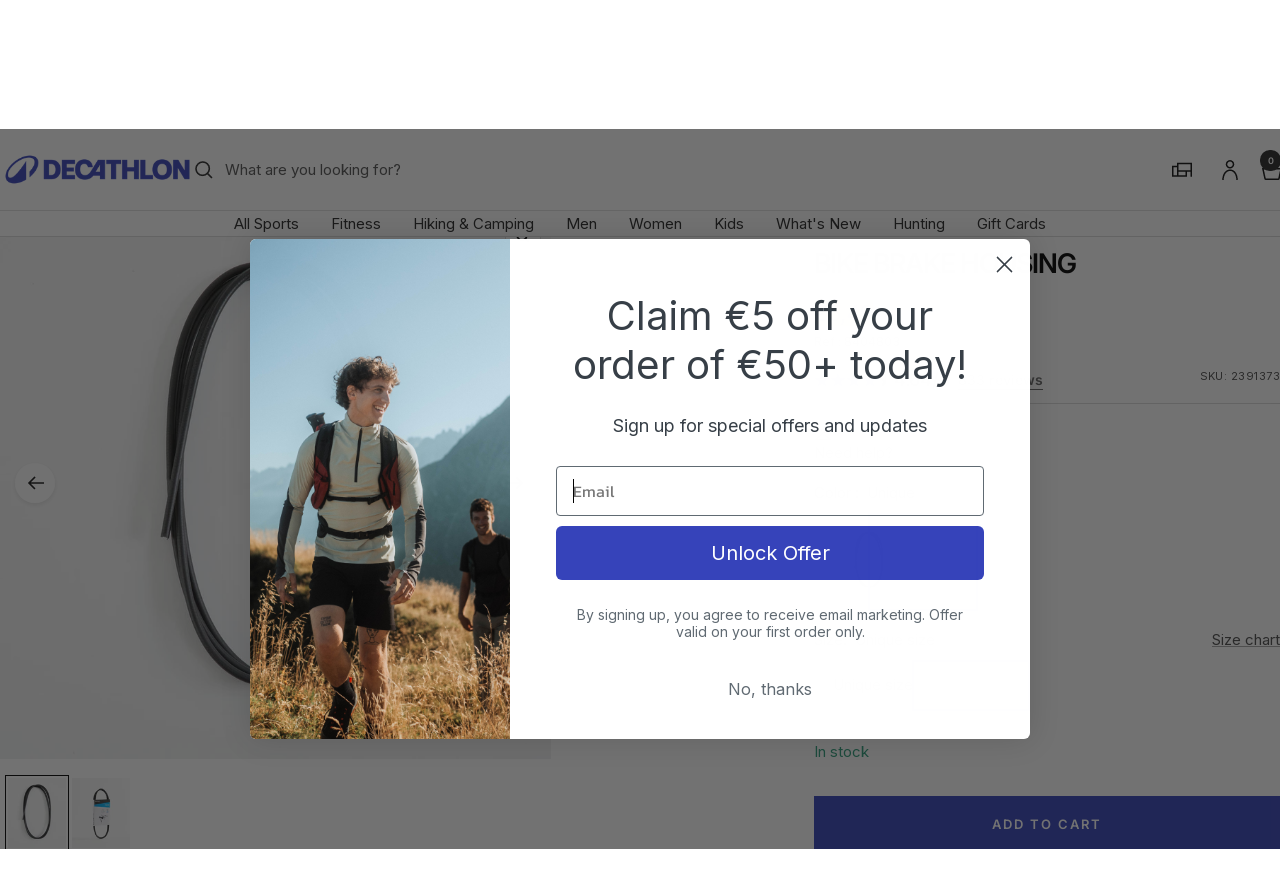

--- FILE ---
content_type: text/html; charset=utf-8
request_url: https://decathlon.com.cy/products/bike-brake-housing
body_size: 62298
content:
<!doctype html><html class="no-js" lang="en" dir="ltr">
  <head>
    <meta charset="utf-8">
    <meta name="viewport" content="width=device-width, initial-scale=1">
    <meta name="theme-color" content="#ffffff">
    
        <meta name="google-site-verification" content="" />
    

    <title>Bike Brake Housing</title><meta name="description" content="Designed for replacing the brake housing on your bike. Compatible with all brands and kinds of bikes"><link rel="canonical" href="https://decathlon.com.cy/products/bike-brake-housing">

    

     <link rel="shortcut icon" href="//decathlon.com.cy/cdn/shop/t/11/assets/icon_decathlon.png?v=66265361688787949541754654264" type="image/png">
     <link rel="apple-touch-icon" href="//decathlon.com.cy/cdn/shop/t/11/assets/icon_decathlon.png?v=66265361688787949541754654264">
    
<link rel="preconnect" href="https://cdn.shopify.com">
    <link rel="dns-prefetch" href="https://productreviews.shopifycdn.com">
    <link rel="dns-prefetch" href="https://www.google-analytics.com"><link href="https://fonts.shopifycdn.com" crossorigin><link rel="preload" as="image" fetchpriority="high" imagesrcset="//decathlon.com.cy/cdn/shop/files/pic_50eedd67-a15d-4913-b64f-466f58f804af.jpg?v=1763777803&width=400 400w, //decathlon.com.cy/cdn/shop/files/pic_50eedd67-a15d-4913-b64f-466f58f804af.jpg?v=1763777803&width=600 600w, //decathlon.com.cy/cdn/shop/files/pic_50eedd67-a15d-4913-b64f-466f58f804af.jpg?v=1763777803&width=800 800w, //decathlon.com.cy/cdn/shop/files/pic_50eedd67-a15d-4913-b64f-466f58f804af.jpg?v=1763777803&width=1000 1000w" imagesizes="(max-width: 999px) calc(100vw - 48px), 640px" href="//decathlon.com.cy/cdn/shop/files/pic_50eedd67-a15d-4913-b64f-466f58f804af.jpg?v=1763777803&width=1000"><script src="//decathlon.com.cy/cdn/shop/t/11/assets/product-carousel.js?v=23221088896775850941756135581" defer></script>
      <link href="//decathlon.com.cy/cdn/shop/t/11/assets/product-carousel.css?v=58119960282921661061760617032" rel="stylesheet" type="text/css" media="all" />
      <link href="//decathlon.com.cy/cdn/shop/t/11/assets/zoom-cursor.css?v=102459988683550034931756135575" rel="stylesheet" type="text/css" media="all" />
<meta property="og:type" content="product">
  <meta property="og:title" content="Bike Brake Housing">
  <meta property="product:price:amount" content="5,49">
  <meta property="product:price:currency" content="EUR"><meta property="og:image" content="http://decathlon.com.cy/cdn/shop/files/pic_50eedd67-a15d-4913-b64f-466f58f804af.jpg?v=1763777803&width=1024">
  <meta property="og:image:secure_url" content="https://decathlon.com.cy/cdn/shop/files/pic_50eedd67-a15d-4913-b64f-466f58f804af.jpg?v=1763777803&width=1024">
  <meta property="og:image:width" content="1100">
  <meta property="og:image:height" content="1100"><meta property="og:description" content="Designed for replacing the brake housing on your bike. Compatible with all brands and kinds of bikes"><meta property="og:url" content="https://decathlon.com.cy/products/bike-brake-housing">
<meta property="og:site_name" content="Decathlon Cyprus"><meta name="twitter:card" content="summary"><meta name="twitter:title" content="Bike Brake Housing">
  <meta name="twitter:description" content="Designed for replacing the brake housing on your bike. 
Compatible with all brands and kinds of bikesTechnical informationHousing has a 5mm outer diameter.
Length: 2m.Maintenance tips:To prolong the life of this product, we recommend you clean and lubricate the cables on a regular basis. Do not clean with high pressure power washers.Brake cable housing for precision braking and increased lifetime.


Compatibility
For all brands and all kinds of bikes

Designed for replacing the brake housing on your bike. 
Compatible with all brands and kinds of bikes"><meta name="twitter:image" content="https://decathlon.com.cy/cdn/shop/files/pic_50eedd67-a15d-4913-b64f-466f58f804af.jpg?v=1763777803&width=1200">
  <meta name="twitter:image:alt" content="Image">
    <script type="application/ld+json">{"@context":"http:\/\/schema.org\/","@id":"\/products\/bike-brake-housing#product","@type":"ProductGroup","brand":{"@type":"Brand","name":"DECATHLON"},"category":"Bicycle Brake Parts","description":"Designed for replacing the brake housing on your bike. \nCompatible with all brands and kinds of bikesTechnical informationHousing has a 5mm outer diameter.\nLength: 2m.Maintenance tips:To prolong the life of this product, we recommend you clean and lubricate the cables on a regular basis. Do not clean with high pressure power washers.Brake cable housing for precision braking and increased lifetime.\n\n\nCompatibility\nFor all brands and all kinds of bikes\n\nDesigned for replacing the brake housing on your bike. \nCompatible with all brands and kinds of bikes","hasVariant":[{"@id":"\/products\/bike-brake-housing?variant=54299736899969#variant","@type":"Product","gtin":"3608409878595","image":"https:\/\/decathlon.com.cy\/cdn\/shop\/files\/pic_50eedd67-a15d-4913-b64f-466f58f804af.jpg?v=1763777803\u0026width=1920","name":"Bike Brake Housing - Default \/ Unique size \/ 8404803","offers":{"@id":"\/products\/bike-brake-housing?variant=54299736899969#offer","@type":"Offer","availability":"http:\/\/schema.org\/InStock","price":"5.49","priceCurrency":"EUR","url":"https:\/\/decathlon.com.cy\/products\/bike-brake-housing?variant=54299736899969"},"sku":"2391373"}],"name":"Bike Brake Housing","productGroupID":"8248891375869","url":"https:\/\/decathlon.com.cy\/products\/bike-brake-housing"}</script><script type="application/ld+json">
  {
    "@context": "https://schema.org",
    "@type": "BreadcrumbList",
    "itemListElement": [{
        "@type": "ListItem",
        "position": 1,
        "name": "Home",
        "item": "https://decathlon.com.cy"
      },{
            "@type": "ListItem",
            "position": 2,
            "name": "Bike Brake Housing",
            "item": "https://decathlon.com.cy/products/bike-brake-housing"
          }]
  }
</script>
    <link rel="preload" href="//decathlon.com.cy/cdn/fonts/inter/inter_n4.b2a3f24c19b4de56e8871f609e73ca7f6d2e2bb9.woff2" as="font" type="font/woff2" crossorigin><link rel="preload" href="//decathlon.com.cy/cdn/fonts/inter/inter_n4.b2a3f24c19b4de56e8871f609e73ca7f6d2e2bb9.woff2" as="font" type="font/woff2" crossorigin><style>
  /* Typography (heading) */
  @font-face {
  font-family: Inter;
  font-weight: 400;
  font-style: normal;
  font-display: swap;
  src: url("//decathlon.com.cy/cdn/fonts/inter/inter_n4.b2a3f24c19b4de56e8871f609e73ca7f6d2e2bb9.woff2") format("woff2"),
       url("//decathlon.com.cy/cdn/fonts/inter/inter_n4.af8052d517e0c9ffac7b814872cecc27ae1fa132.woff") format("woff");
}

@font-face {
  font-family: Inter;
  font-weight: 400;
  font-style: italic;
  font-display: swap;
  src: url("//decathlon.com.cy/cdn/fonts/inter/inter_i4.feae1981dda792ab80d117249d9c7e0f1017e5b3.woff2") format("woff2"),
       url("//decathlon.com.cy/cdn/fonts/inter/inter_i4.62773b7113d5e5f02c71486623cf828884c85c6e.woff") format("woff");
}

/* Typography (body) */
  @font-face {
  font-family: Inter;
  font-weight: 400;
  font-style: normal;
  font-display: swap;
  src: url("//decathlon.com.cy/cdn/fonts/inter/inter_n4.b2a3f24c19b4de56e8871f609e73ca7f6d2e2bb9.woff2") format("woff2"),
       url("//decathlon.com.cy/cdn/fonts/inter/inter_n4.af8052d517e0c9ffac7b814872cecc27ae1fa132.woff") format("woff");
}

@font-face {
  font-family: Inter;
  font-weight: 400;
  font-style: italic;
  font-display: swap;
  src: url("//decathlon.com.cy/cdn/fonts/inter/inter_i4.feae1981dda792ab80d117249d9c7e0f1017e5b3.woff2") format("woff2"),
       url("//decathlon.com.cy/cdn/fonts/inter/inter_i4.62773b7113d5e5f02c71486623cf828884c85c6e.woff") format("woff");
}

@font-face {
  font-family: Inter;
  font-weight: 600;
  font-style: normal;
  font-display: swap;
  src: url("//decathlon.com.cy/cdn/fonts/inter/inter_n6.771af0474a71b3797eb38f3487d6fb79d43b6877.woff2") format("woff2"),
       url("//decathlon.com.cy/cdn/fonts/inter/inter_n6.88c903d8f9e157d48b73b7777d0642925bcecde7.woff") format("woff");
}

@font-face {
  font-family: Inter;
  font-weight: 600;
  font-style: italic;
  font-display: swap;
  src: url("//decathlon.com.cy/cdn/fonts/inter/inter_i6.3bbe0fe1c7ee4f282f9c2e296f3e4401a48cbe19.woff2") format("woff2"),
       url("//decathlon.com.cy/cdn/fonts/inter/inter_i6.8bea21f57a10d5416ddf685e2c91682ec237876d.woff") format("woff");
}

:root {--heading-color: 0, 0, 0;
    --text-color: 0, 0, 0;
    --background: 255, 255, 255;
    --secondary-background: 255, 255, 255;
    --border-color: 217, 217, 217;
    --border-color-darker: 153, 153, 153;
    --success-color: 46, 158, 123;
    --success-background: 213, 236, 229;
    --error-color: 222, 42, 42;
    --error-background: 253, 240, 240;
    --primary-button-background: 54, 67, 186;
    --primary-button-text-color: 255, 255, 255;
    --secondary-button-background: 54, 67, 186;
    --secondary-button-text-color: 255, 255, 255;
    --product-on-sale-accent: 222, 42, 42;
    --product-sold-out-accent: 111, 113, 155;
    --product-custom-label-background: , , ;
    --product-custom-label-text-color: 255, 255, 255;
    --product-custom-label-2-background: , , ;
    --product-custom-label-2-text-color: 0, 0, 0;
    --product-low-stock-text-color: 222, 42, 42;
    --product-in-stock-text-color: 46, 158, 123;
    --loading-bar-background: 0, 0, 0;
    --loading-bar-background: rgb(0, 0, 0);
    /* We duplicate some "base" colors as root colors, which is useful to use on drawer elements or popover without. Those should not be overridden to avoid issues */
    --root-heading-color: 0, 0, 0;
    --root-text-color: 0, 0, 0;
    --root-background: 255, 255, 255;
    --root-border-color: 217, 217, 217;
    --root-primary-button-background: 54, 67, 186;
    --root-primary-button-text-color: 255, 255, 255;
    --color-primary: 54, 67, 186;
    --color-border-btn: 54, 67, 186;

    
    --base-font-size: 15px;
    --heading-font-family: Inter, sans-serif;
    --heading-font-weight: 400;
    --heading-font-style: normal;
    --heading-text-transform: normal;
    --text-font-family: Inter, sans-serif;
    --text-font-weight: 400;
    --text-font-style: normal;
    --text-font-bold-weight: 600;

    /* Typography (font size) */
    --heading-xxsmall-font-size: 11px;
    --heading-xsmall-font-size: 11px;
    --heading-small-font-size: 13px;
    --heading-large-font-size: 40px;
    --heading-h1-font-size: 40px;
    --heading-h2-font-size: 32px;
    --heading-h3-font-size: 28px;
    --heading-h4-font-size: 26px;
    --heading-h5-font-size: 22px;
    --heading-h6-font-size: 18px;

    /* Control the look and feel of the theme by changing radius of various elements */
    --button-border-radius: 0px;
    --block-border-radius: 0px;
    --block-border-radius-reduced: 0px;
    --color-swatch-border-radius: 0px;

    /* Button size */
    --button-height: 48px;
    --button-small-height: 40px;

    /* Form related */
    --form-input-field-height: 48px;
    --form-input-gap: 16px;
    --form-submit-margin: 24px;

    /* Product listing related variables */
    --product-list-block-spacing: 32px;

    /* Video related */
    --play-button-background: 255, 255, 255;
    --play-button-arrow: 0, 0, 0;

    /* RTL support */
    --transform-logical-flip: 1;
    --transform-origin-start: left;
    --transform-origin-end: right;

    /* Other */
    --zoom-cursor-svg-url: url(//decathlon.com.cy/cdn/shop/t/11/assets/zoom-cursor.svg?v=62097296155777806081754398031);

    /* Some useful variables that we can reuse in our CSS. Some explanation are needed for some of them:
       - container-max-width-minus-gutters: represents the container max width without the edge gutters
       - container-outer-width: considering the screen width, represent all the space outside the container
       - container-outer-margin: same as container-outer-width but get set to 0 inside a container
       - container-inner-width: the effective space inside the container (minus gutters)
       - grid-column-width: represents the width of a single column of the grid
       - vertical-breather: this is a variable that defines the global "spacing" between sections, and inside the section
                            to create some "breath" and minimum spacing
     */
    --container-max-width: 1600px;
    --container-gutter: 24px;
    --container-max-width-minus-gutters: calc(var(--container-max-width) - (var(--container-gutter)) * 2);
    --container-outer-width: max(calc((100vw - var(--container-max-width-minus-gutters)) / 2), var(--container-gutter));
    --container-outer-margin: var(--container-outer-width);
    --container-inner-width: calc(100vw - var(--container-outer-width) * 2);

    --grid-column-count: 10;
    --grid-gap: 24px;
    --grid-column-width: calc((100vw - var(--container-outer-width) * 2 - var(--grid-gap) * (var(--grid-column-count) - 1)) / var(--grid-column-count));

    --vertical-breather: 48px;
    --vertical-breather-tight: 48px;

    /* Shopify related variables */
    --payment-terms-background-color: #ffffff;
  }

  @media screen and (min-width: 768px) {
    :root {
      --container-gutter: 40px;
      --grid-column-count: 20;
      --vertical-breather: 64px;
      --vertical-breather-tight: 64px;

      /* Typography (font size) */
      --heading-xsmall-font-size: 13px;
      --heading-small-font-size: 14px;
      --heading-large-font-size: 58px;
      --heading-h1-font-size: 58px;
      --heading-h2-font-size: 44px;
      --heading-h3-font-size: 36px;
      --heading-h4-font-size: 28px;
      --heading-h5-font-size: 22px;
      --heading-h6-font-size: 20px;

      /* Form related */
      --form-input-field-height: 52px;
      --form-submit-margin: 32px;

      /* Button size */
      --button-height: 52px;
      --button-small-height: 44px;
    }
  }

  @media screen and (min-width: 1025px) {
    :root {
      --vertical-breather: 80px;
      --vertical-breather-tight: 64px;
      --product-list-block-spacing: 48px;

      /* Typography */
      --heading-large-font-size: 72px;
      --heading-h1-font-size: 62px;
      --heading-h2-font-size: 54px;
      --heading-h3-font-size: 40px;
      --heading-h4-font-size: 34px;
      --heading-h5-font-size: 26px;
      --heading-h6-font-size: 18px;
    }
  }

  @media screen and (min-width: 1600px) {
    :root {
      --vertical-breather: 90px;
      --vertical-breather-tight: 64px;
    }
  }
</style>
    <script>
  // This allows to expose several variables to the global scope, to be used in scripts
  window.themeVariables = {
    settings: {
      direction: "ltr",
      pageType: "product",
      cartCount: 0,
      moneyFormat: "€{{amount_with_comma_separator}}",
      moneyWithCurrencyFormat: "€ EUR{{amount_with_comma_separator}}",
      showVendor: true,
      discountMode: "percentage",
      currencyCodeEnabled: false,
      cartType: "drawer",
      cartCurrency: "EUR",
      mobileZoomFactor: 2.5
    },

    routes: {
      host: "decathlon.com.cy",
      rootUrl: "\/",
      rootUrlWithoutSlash: '',
      cartUrl: "\/cart",
      cartAddUrl: "\/cart\/add",
      cartChangeUrl: "\/cart\/change",
      searchUrl: "\/search",
      predictiveSearchUrl: "\/search\/suggest",
      productRecommendationsUrl: "\/recommendations\/products"
    },

    strings: {
      accessibilityDelete: "Delete",
      accessibilityClose: "Close",
      collectionSoldOut: "Sold out",
      collectionDiscount: "Save @savings@",
      productSalePrice: "Sale price",
      productRegularPrice: "Regular price",
      productFormUnavailable: "Unavailable",
      productFormSoldOut: "Sold out",
      productFormPreOrder: "Pre-order",
      productFormAddToCart: "Add to cart",
      searchNoResults: "No results could be found.",
      searchNewSearch: "New search",
      searchProducts: "Products",
      searchArticles: "Journal",
      searchPages: "Pages",
      searchCollections: "Collections",
      cartViewCart: "View cart",
      cartItemAdded: "Item added to your cart!",
      cartItemAddedShort: "Added to your cart!",
      cartAddOrderNote: "Add order note",
      cartEditOrderNote: "Edit order note",
      shippingEstimatorNoResults: "Sorry, we do not ship to your address.",
      shippingEstimatorOneResult: "There is one shipping rate for your address:",
      shippingEstimatorMultipleResults: "There are several shipping rates for your address:",
      shippingEstimatorError: "One or more error occurred while retrieving shipping rates:"
    },

    libs: {
      qrCode: "\/\/decathlon.com.cy\/cdn\/shopifycloud\/storefront\/assets\/themes_support\/vendor\/qrcode-3f2b403b.js"
    },

    breakpoints: {
      phone: 'screen and (max-width: 740px)',
      tablet: 'screen and (min-width: 768px) and (max-width: 999px)',
      tabletAndUp: 'screen and (min-width: 768px)',
      pocket: 'screen and (max-width: 999px)',
      lap: 'screen and (min-width: 1025px) and (max-width: 1199px)',
      lapAndUp: 'screen and (min-width: 1025px)',
      desktop: 'screen and (min-width: 1025px)',
      wide: 'screen and (min-width: 1400px)'
    }
  };

  window.addEventListener('pageshow', async () => {
    const cartContent = await (await fetch(`${window.themeVariables.routes.cartUrl}.js`, {cache: 'reload'})).json();
    document.documentElement.dispatchEvent(new CustomEvent('cart:refresh', {detail: {cart: cartContent}}));
  });

  if ('noModule' in HTMLScriptElement.prototype) {
    // Old browsers (like IE) that does not support module will be considered as if not executing JS at all
    document.documentElement.className = document.documentElement.className.replace('no-js', 'js');

    requestAnimationFrame(() => {
      const viewportHeight = (window.visualViewport ? window.visualViewport.height : document.documentElement.clientHeight);
      document.documentElement.style.setProperty('--window-height',viewportHeight + 'px');
    });
  }// We save the product ID in local storage to be eventually used for recently viewed section
    try {
      const items = JSON.parse(localStorage.getItem('theme:recently-viewed-products') || '[]');

      // We check if the current product already exists, and if it does not, we add it at the start
      if (!items.includes(8248891375869)) {
        items.unshift(8248891375869);
      }

      localStorage.setItem('theme:recently-viewed-products', JSON.stringify(items.slice(0, 20)));
    } catch (e) {
      // Safari in private mode does not allow setting item, we silently fail
    }</script>
    
    <style>
      html, body {margin:0; padding:0; box-sizing:border-box;}
      body {overflow-x:hidden;}
      .container {max-width:var(--container-max-width); padding-inline:var(--container-gutter); width:100%; margin-inline:auto;}
      .skip-to-content:focus {clip:auto; color:rgb(var(--text-color)); background-color:rgb(var(--background)); opacity:1; z-index:10000; width:auto; height:auto; margin:0; padding:10px; transition:none;}
    </style>
    
    <link href="//decathlon.com.cy/cdn/shop/t/11/assets/theme.css?v=156267525460528928241762270341" rel="stylesheet" type="text/css" media="all" />
    <link href="//decathlon.com.cy/cdn/shop/t/11/assets/product-grid-item-cover.css?v=67366066148526351341758265482" rel="stylesheet" type="text/css" media="all" />
<script src="//decathlon.com.cy/cdn/shop/t/11/assets/vendor.js?v=32643890569905814191754398015" defer></script>
    <script src="//decathlon.com.cy/cdn/shop/t/11/assets/theme.js?v=170735210380191527961760027729" defer></script>

    <script>window.performance && window.performance.mark && window.performance.mark('shopify.content_for_header.start');</script><meta name="google-site-verification" content="jFfOmqa0pFq-ZiR9K1DjsPbtC-FfESNTswxG2W7UvOQ">
<meta name="facebook-domain-verification" content="62jq1u7w42yhqtli7miv7ghzaoettk">
<meta id="shopify-digital-wallet" name="shopify-digital-wallet" content="/66878832893/digital_wallets/dialog">
<link rel="alternate" hreflang="x-default" href="https://decathlon.com.cy/products/bike-brake-housing">
<link rel="alternate" hreflang="en-CY" href="https://decathlon.com.cy/products/bike-brake-housing">
<link rel="alternate" hreflang="el-CY" href="https://decathlon.com.cy/el/products/bike-brake-housing">
<link rel="alternate" type="application/json+oembed" href="https://decathlon.com.cy/products/bike-brake-housing.oembed">
<script async="async" src="/checkouts/internal/preloads.js?locale=en-CY"></script>
<script id="shopify-features" type="application/json">{"accessToken":"b0920bc795de2ba59c4ac6ad9d2038bf","betas":["rich-media-storefront-analytics"],"domain":"decathlon.com.cy","predictiveSearch":true,"shopId":66878832893,"locale":"en"}</script>
<script>var Shopify = Shopify || {};
Shopify.shop = "decathlon-cyp.myshopify.com";
Shopify.locale = "en";
Shopify.currency = {"active":"EUR","rate":"1.0"};
Shopify.country = "CY";
Shopify.theme = {"name":"Decafy - Theme 1","id":180972257665,"schema_name":"Focal","schema_version":"11.2.1","theme_store_id":null,"role":"main"};
Shopify.theme.handle = "null";
Shopify.theme.style = {"id":null,"handle":null};
Shopify.cdnHost = "decathlon.com.cy/cdn";
Shopify.routes = Shopify.routes || {};
Shopify.routes.root = "/";</script>
<script type="module">!function(o){(o.Shopify=o.Shopify||{}).modules=!0}(window);</script>
<script>!function(o){function n(){var o=[];function n(){o.push(Array.prototype.slice.apply(arguments))}return n.q=o,n}var t=o.Shopify=o.Shopify||{};t.loadFeatures=n(),t.autoloadFeatures=n()}(window);</script>
<script id="shop-js-analytics" type="application/json">{"pageType":"product"}</script>
<script defer="defer" async type="module" src="//decathlon.com.cy/cdn/shopifycloud/shop-js/modules/v2/client.init-shop-cart-sync_D0dqhulL.en.esm.js"></script>
<script defer="defer" async type="module" src="//decathlon.com.cy/cdn/shopifycloud/shop-js/modules/v2/chunk.common_CpVO7qML.esm.js"></script>
<script type="module">
  await import("//decathlon.com.cy/cdn/shopifycloud/shop-js/modules/v2/client.init-shop-cart-sync_D0dqhulL.en.esm.js");
await import("//decathlon.com.cy/cdn/shopifycloud/shop-js/modules/v2/chunk.common_CpVO7qML.esm.js");

  window.Shopify.SignInWithShop?.initShopCartSync?.({"fedCMEnabled":true,"windoidEnabled":true});

</script>
<script>(function() {
  var isLoaded = false;
  function asyncLoad() {
    if (isLoaded) return;
    isLoaded = true;
    var urls = ["https:\/\/na.shgcdn3.com\/pixel-collector.js?shop=decathlon-cyp.myshopify.com","https:\/\/qr.bestfreecdn.com\/storage\/js\/qr-66878832893.js?ver=26\u0026shop=decathlon-cyp.myshopify.com"];
    for (var i = 0; i < urls.length; i++) {
      var s = document.createElement('script');
      s.type = 'text/javascript';
      s.async = true;
      s.src = urls[i];
      var x = document.getElementsByTagName('script')[0];
      x.parentNode.insertBefore(s, x);
    }
  };
  if(window.attachEvent) {
    window.attachEvent('onload', asyncLoad);
  } else {
    window.addEventListener('load', asyncLoad, false);
  }
})();</script>
<script id="__st">var __st={"a":66878832893,"offset":7200,"reqid":"a3f84973-93ae-4040-aaa3-f5f8788f444d-1763794717","pageurl":"decathlon.com.cy\/products\/bike-brake-housing","u":"5d7693d79179","p":"product","rtyp":"product","rid":8248891375869};</script>
<script>window.ShopifyPaypalV4VisibilityTracking = true;</script>
<script id="captcha-bootstrap">!function(){'use strict';const t='contact',e='account',n='new_comment',o=[[t,t],['blogs',n],['comments',n],[t,'customer']],c=[[e,'customer_login'],[e,'guest_login'],[e,'recover_customer_password'],[e,'create_customer']],r=t=>t.map((([t,e])=>`form[action*='/${t}']:not([data-nocaptcha='true']) input[name='form_type'][value='${e}']`)).join(','),a=t=>()=>t?[...document.querySelectorAll(t)].map((t=>t.form)):[];function s(){const t=[...o],e=r(t);return a(e)}const i='password',u='form_key',d=['recaptcha-v3-token','g-recaptcha-response','h-captcha-response',i],f=()=>{try{return window.sessionStorage}catch{return}},m='__shopify_v',_=t=>t.elements[u];function p(t,e,n=!1){try{const o=window.sessionStorage,c=JSON.parse(o.getItem(e)),{data:r}=function(t){const{data:e,action:n}=t;return t[m]||n?{data:e,action:n}:{data:t,action:n}}(c);for(const[e,n]of Object.entries(r))t.elements[e]&&(t.elements[e].value=n);n&&o.removeItem(e)}catch(o){console.error('form repopulation failed',{error:o})}}const l='form_type',E='cptcha';function T(t){t.dataset[E]=!0}const w=window,h=w.document,L='Shopify',v='ce_forms',y='captcha';let A=!1;((t,e)=>{const n=(g='f06e6c50-85a8-45c8-87d0-21a2b65856fe',I='https://cdn.shopify.com/shopifycloud/storefront-forms-hcaptcha/ce_storefront_forms_captcha_hcaptcha.v1.5.2.iife.js',D={infoText:'Protected by hCaptcha',privacyText:'Privacy',termsText:'Terms'},(t,e,n)=>{const o=w[L][v],c=o.bindForm;if(c)return c(t,g,e,D).then(n);var r;o.q.push([[t,g,e,D],n]),r=I,A||(h.body.append(Object.assign(h.createElement('script'),{id:'captcha-provider',async:!0,src:r})),A=!0)});var g,I,D;w[L]=w[L]||{},w[L][v]=w[L][v]||{},w[L][v].q=[],w[L][y]=w[L][y]||{},w[L][y].protect=function(t,e){n(t,void 0,e),T(t)},Object.freeze(w[L][y]),function(t,e,n,w,h,L){const[v,y,A,g]=function(t,e,n){const i=e?o:[],u=t?c:[],d=[...i,...u],f=r(d),m=r(i),_=r(d.filter((([t,e])=>n.includes(e))));return[a(f),a(m),a(_),s()]}(w,h,L),I=t=>{const e=t.target;return e instanceof HTMLFormElement?e:e&&e.form},D=t=>v().includes(t);t.addEventListener('submit',(t=>{const e=I(t);if(!e)return;const n=D(e)&&!e.dataset.hcaptchaBound&&!e.dataset.recaptchaBound,o=_(e),c=g().includes(e)&&(!o||!o.value);(n||c)&&t.preventDefault(),c&&!n&&(function(t){try{if(!f())return;!function(t){const e=f();if(!e)return;const n=_(t);if(!n)return;const o=n.value;o&&e.removeItem(o)}(t);const e=Array.from(Array(32),(()=>Math.random().toString(36)[2])).join('');!function(t,e){_(t)||t.append(Object.assign(document.createElement('input'),{type:'hidden',name:u})),t.elements[u].value=e}(t,e),function(t,e){const n=f();if(!n)return;const o=[...t.querySelectorAll(`input[type='${i}']`)].map((({name:t})=>t)),c=[...d,...o],r={};for(const[a,s]of new FormData(t).entries())c.includes(a)||(r[a]=s);n.setItem(e,JSON.stringify({[m]:1,action:t.action,data:r}))}(t,e)}catch(e){console.error('failed to persist form',e)}}(e),e.submit())}));const S=(t,e)=>{t&&!t.dataset[E]&&(n(t,e.some((e=>e===t))),T(t))};for(const o of['focusin','change'])t.addEventListener(o,(t=>{const e=I(t);D(e)&&S(e,y())}));const B=e.get('form_key'),M=e.get(l),P=B&&M;t.addEventListener('DOMContentLoaded',(()=>{const t=y();if(P)for(const e of t)e.elements[l].value===M&&p(e,B);[...new Set([...A(),...v().filter((t=>'true'===t.dataset.shopifyCaptcha))])].forEach((e=>S(e,t)))}))}(h,new URLSearchParams(w.location.search),n,t,e,['guest_login'])})(!0,!0)}();</script>
<script integrity="sha256-52AcMU7V7pcBOXWImdc/TAGTFKeNjmkeM1Pvks/DTgc=" data-source-attribution="shopify.loadfeatures" defer="defer" src="//decathlon.com.cy/cdn/shopifycloud/storefront/assets/storefront/load_feature-81c60534.js" crossorigin="anonymous"></script>
<script data-source-attribution="shopify.dynamic_checkout.dynamic.init">var Shopify=Shopify||{};Shopify.PaymentButton=Shopify.PaymentButton||{isStorefrontPortableWallets:!0,init:function(){window.Shopify.PaymentButton.init=function(){};var t=document.createElement("script");t.src="https://decathlon.com.cy/cdn/shopifycloud/portable-wallets/latest/portable-wallets.en.js",t.type="module",document.head.appendChild(t)}};
</script>
<script data-source-attribution="shopify.dynamic_checkout.buyer_consent">
  function portableWalletsHideBuyerConsent(e){var t=document.getElementById("shopify-buyer-consent"),n=document.getElementById("shopify-subscription-policy-button");t&&n&&(t.classList.add("hidden"),t.setAttribute("aria-hidden","true"),n.removeEventListener("click",e))}function portableWalletsShowBuyerConsent(e){var t=document.getElementById("shopify-buyer-consent"),n=document.getElementById("shopify-subscription-policy-button");t&&n&&(t.classList.remove("hidden"),t.removeAttribute("aria-hidden"),n.addEventListener("click",e))}window.Shopify?.PaymentButton&&(window.Shopify.PaymentButton.hideBuyerConsent=portableWalletsHideBuyerConsent,window.Shopify.PaymentButton.showBuyerConsent=portableWalletsShowBuyerConsent);
</script>
<script data-source-attribution="shopify.dynamic_checkout.cart.bootstrap">document.addEventListener("DOMContentLoaded",(function(){function t(){return document.querySelector("shopify-accelerated-checkout-cart, shopify-accelerated-checkout")}if(t())Shopify.PaymentButton.init();else{new MutationObserver((function(e,n){t()&&(Shopify.PaymentButton.init(),n.disconnect())})).observe(document.body,{childList:!0,subtree:!0})}}));
</script>

<script>window.performance && window.performance.mark && window.performance.mark('shopify.content_for_header.end');</script>

<link rel="manifest" href="//decathlon.com.cy/cdn/shop/t/11/assets/manifest.json?v=75418096966265237951754398015">
<script>
  if ('serviceWorker' in navigator) {
    navigator.serviceWorker.register('/sw.js')
      .then(function() {})
      .catch(function() {});
  }
</script><!-- BEGIN app block: shopify://apps/klaviyo-email-marketing-sms/blocks/klaviyo-onsite-embed/2632fe16-c075-4321-a88b-50b567f42507 -->












  <script async src="https://static.klaviyo.com/onsite/js/S5V6ec/klaviyo.js?company_id=S5V6ec"></script>
  <script>!function(){if(!window.klaviyo){window._klOnsite=window._klOnsite||[];try{window.klaviyo=new Proxy({},{get:function(n,i){return"push"===i?function(){var n;(n=window._klOnsite).push.apply(n,arguments)}:function(){for(var n=arguments.length,o=new Array(n),w=0;w<n;w++)o[w]=arguments[w];var t="function"==typeof o[o.length-1]?o.pop():void 0,e=new Promise((function(n){window._klOnsite.push([i].concat(o,[function(i){t&&t(i),n(i)}]))}));return e}}})}catch(n){window.klaviyo=window.klaviyo||[],window.klaviyo.push=function(){var n;(n=window._klOnsite).push.apply(n,arguments)}}}}();</script>

  
    <script id="viewed_product">
      if (item == null) {
        var _learnq = _learnq || [];

        var MetafieldReviews = null
        var MetafieldYotpoRating = null
        var MetafieldYotpoCount = null
        var MetafieldLooxRating = null
        var MetafieldLooxCount = null
        var okendoProduct = null
        var okendoProductReviewCount = null
        var okendoProductReviewAverageValue = null
        try {
          // The following fields are used for Customer Hub recently viewed in order to add reviews.
          // This information is not part of __kla_viewed. Instead, it is part of __kla_viewed_reviewed_items
          MetafieldReviews = {"product_rating":"4.64","ratings_count":833,"recent_reviews":{"notes":[{"number":5,"count":592,"count_recommended":0},{"number":4,"count":200,"count_recommended":0},{"number":3,"count":28,"count_recommended":0},{"number":1,"count":9,"count_recommended":0},{"number":2,"count":4,"count_recommended":0}],"total_item_count":833,"total_item_rating_count":833,"items":[{"language":"en","id":"2516a875-1bbc-4b73-979f-18a299c49e19","created_at":"2018-11-26T12:46:55Z","body":"Bought to replace outer brake cable, cheaper than other outer brake cable. Just as good \u0026 highly recommended","firstname":null,"title":"Btwin bike brake hosing","purchase_checked":false,"note":5,"country_label":"GB","url_vote":"https:\/\/reviews-collect-eu.satisphere.decathlon.net\/en_GB\/review\/2516a875-1bbc-4b73-979f-18a299c49e19\/vote","tester_review":false},{"language":"fr","id":"67ba460b-a828-474a-9f96-0bceca75ff77","created_at":"2024-05-18T19:33:11Z","body":"Utilisé avec le câble gainé. Très bon ressenti du freinage.","firstname":"Andre","title":"Utilisé avec le câble…","purchase_checked":false,"note":5,"country_label":"FR","url_vote":"https:\/\/reviews-collect-eu.satisphere.decathlon.net\/fr_FR\/review\/67ba460b-a828-474a-9f96-0bceca75ff77\/vote","tester_review":false},{"language":"ro","id":"8dc5e8dd-9430-4ba5-a77f-ac8feafbdc91","created_at":"2024-05-17T06:11:01Z","body":"Problema mea a fost rezolvată repede și recomand mai departe","firstname":"Ionut","title":null,"purchase_checked":false,"note":5,"country_label":"RO","url_vote":"https:\/\/reviews-collect-eu.satisphere.decathlon.net\/ro_RO\/review\/8dc5e8dd-9430-4ba5-a77f-ac8feafbdc91\/vote","tester_review":false}]},"recent_reviews_object":{"notes":[{"number":5,"count":592,"count_recommended":0},{"number":4,"count":200,"count_recommended":0},{"number":3,"count":28,"count_recommended":0},{"number":1,"count":9,"count_recommended":0},{"number":2,"count":4,"count_recommended":0}],"total_item_count":833,"total_item_rating_count":833,"items":[{"language":"en","id":"2516a875-1bbc-4b73-979f-18a299c49e19","created_at":"2018-11-26T12:46:55Z","body":"Bought to replace outer brake cable, cheaper than other outer brake cable. Just as good \u0026 highly recommended","firstname":null,"title":"Btwin bike brake hosing","purchase_checked":false,"note":5,"country_label":"GB","url_vote":"https:\/\/reviews-collect-eu.satisphere.decathlon.net\/en_GB\/review\/2516a875-1bbc-4b73-979f-18a299c49e19\/vote","tester_review":false},{"language":"fr","id":"67ba460b-a828-474a-9f96-0bceca75ff77","created_at":"2024-05-18T19:33:11Z","body":"Utilisé avec le câble gainé. Très bon ressenti du freinage.","firstname":"Andre","title":"Utilisé avec le câble…","purchase_checked":false,"note":5,"country_label":"FR","url_vote":"https:\/\/reviews-collect-eu.satisphere.decathlon.net\/fr_FR\/review\/67ba460b-a828-474a-9f96-0bceca75ff77\/vote","tester_review":false},{"language":"ro","id":"8dc5e8dd-9430-4ba5-a77f-ac8feafbdc91","created_at":"2024-05-17T06:11:01Z","body":"Problema mea a fost rezolvată repede și recomand mai departe","firstname":"Ionut","title":null,"purchase_checked":false,"note":5,"country_label":"RO","url_vote":"https:\/\/reviews-collect-eu.satisphere.decathlon.net\/ro_RO\/review\/8dc5e8dd-9430-4ba5-a77f-ac8feafbdc91\/vote","tester_review":false}]}};
          MetafieldYotpoRating = null
          MetafieldYotpoCount = null
          MetafieldLooxRating = null
          MetafieldLooxCount = null

          okendoProduct = null
          // If the okendo metafield is not legacy, it will error, which then requires the new json formatted data
          if (okendoProduct && 'error' in okendoProduct) {
            okendoProduct = null
          }
          okendoProductReviewCount = okendoProduct ? okendoProduct.reviewCount : null
          okendoProductReviewAverageValue = okendoProduct ? okendoProduct.reviewAverageValue : null
        } catch (error) {
          console.error('Error in Klaviyo onsite reviews tracking:', error);
        }

        var item = {
          Name: "Bike Brake Housing",
          ProductID: 8248891375869,
          Categories: ["All Back to Sport","All Products","All Sports","BIKE MAINTENANCE","Black Friday Cycling Deals","BRAKES","Cycling","Decathlon Branded","Sports","Sports Equipment"],
          ImageURL: "https://decathlon.com.cy/cdn/shop/files/pic_50eedd67-a15d-4913-b64f-466f58f804af_grande.jpg?v=1763777803",
          URL: "https://decathlon.com.cy/products/bike-brake-housing",
          Brand: "DECATHLON",
          Price: "€5,49",
          Value: "5,49",
          CompareAtPrice: "€0,00"
        };
        _learnq.push(['track', 'Viewed Product', item]);
        _learnq.push(['trackViewedItem', {
          Title: item.Name,
          ItemId: item.ProductID,
          Categories: item.Categories,
          ImageUrl: item.ImageURL,
          Url: item.URL,
          Metadata: {
            Brand: item.Brand,
            Price: item.Price,
            Value: item.Value,
            CompareAtPrice: item.CompareAtPrice
          },
          metafields:{
            reviews: MetafieldReviews,
            yotpo:{
              rating: MetafieldYotpoRating,
              count: MetafieldYotpoCount,
            },
            loox:{
              rating: MetafieldLooxRating,
              count: MetafieldLooxCount,
            },
            okendo: {
              rating: okendoProductReviewAverageValue,
              count: okendoProductReviewCount,
            }
          }
        }]);
      }
    </script>
  




  <script>
    window.klaviyoReviewsProductDesignMode = false
  </script>







<!-- END app block --><!-- BEGIN app block: shopify://apps/wizzy-search-filters/blocks/wizzy-head-assets/ae8fbc14-43c6-4ce2-b5bc-819d4b1052f6 --><!-- Wizzy Code Starts -->



<!-- BEGIN app snippet: css_variables_default -->



<style>
    :root {
        --wizzy-primary: #3643ba;
    }
</style><!-- END app snippet -->




        <link href="//cdn.shopify.com/extensions/019a7792-b0ce-7a37-9840-425d9b723fbe/wizzy-search-filters-2-54/assets/wizzyFrontend.min.css" rel="stylesheet" type="text/css" media="all" />


    <link href="//cdn.shopify.com/extensions/019a7792-b0ce-7a37-9840-425d9b723fbe/wizzy-search-filters-2-54/assets/wizzyCustom.css" rel="stylesheet" type="text/css" media="all" />


<!-- Wizzy Code Ends -->

<!-- END app block --><link href="https://monorail-edge.shopifysvc.com" rel="dns-prefetch">
<script>(function(){if ("sendBeacon" in navigator && "performance" in window) {try {var session_token_from_headers = performance.getEntriesByType('navigation')[0].serverTiming.find(x => x.name == '_s').description;} catch {var session_token_from_headers = undefined;}var session_cookie_matches = document.cookie.match(/_shopify_s=([^;]*)/);var session_token_from_cookie = session_cookie_matches && session_cookie_matches.length === 2 ? session_cookie_matches[1] : "";var session_token = session_token_from_headers || session_token_from_cookie || "";function handle_abandonment_event(e) {var entries = performance.getEntries().filter(function(entry) {return /monorail-edge.shopifysvc.com/.test(entry.name);});if (!window.abandonment_tracked && entries.length === 0) {window.abandonment_tracked = true;var currentMs = Date.now();var navigation_start = performance.timing.navigationStart;var payload = {shop_id: 66878832893,url: window.location.href,navigation_start,duration: currentMs - navigation_start,session_token,page_type: "product"};window.navigator.sendBeacon("https://monorail-edge.shopifysvc.com/v1/produce", JSON.stringify({schema_id: "online_store_buyer_site_abandonment/1.1",payload: payload,metadata: {event_created_at_ms: currentMs,event_sent_at_ms: currentMs}}));}}window.addEventListener('pagehide', handle_abandonment_event);}}());</script>
<script id="web-pixels-manager-setup">(function e(e,d,r,n,o){if(void 0===o&&(o={}),!Boolean(null===(a=null===(i=window.Shopify)||void 0===i?void 0:i.analytics)||void 0===a?void 0:a.replayQueue)){var i,a;window.Shopify=window.Shopify||{};var t=window.Shopify;t.analytics=t.analytics||{};var s=t.analytics;s.replayQueue=[],s.publish=function(e,d,r){return s.replayQueue.push([e,d,r]),!0};try{self.performance.mark("wpm:start")}catch(e){}var l=function(){var e={modern:/Edge?\/(1{2}[4-9]|1[2-9]\d|[2-9]\d{2}|\d{4,})\.\d+(\.\d+|)|Firefox\/(1{2}[4-9]|1[2-9]\d|[2-9]\d{2}|\d{4,})\.\d+(\.\d+|)|Chrom(ium|e)\/(9{2}|\d{3,})\.\d+(\.\d+|)|(Maci|X1{2}).+ Version\/(15\.\d+|(1[6-9]|[2-9]\d|\d{3,})\.\d+)([,.]\d+|)( \(\w+\)|)( Mobile\/\w+|) Safari\/|Chrome.+OPR\/(9{2}|\d{3,})\.\d+\.\d+|(CPU[ +]OS|iPhone[ +]OS|CPU[ +]iPhone|CPU IPhone OS|CPU iPad OS)[ +]+(15[._]\d+|(1[6-9]|[2-9]\d|\d{3,})[._]\d+)([._]\d+|)|Android:?[ /-](13[3-9]|1[4-9]\d|[2-9]\d{2}|\d{4,})(\.\d+|)(\.\d+|)|Android.+Firefox\/(13[5-9]|1[4-9]\d|[2-9]\d{2}|\d{4,})\.\d+(\.\d+|)|Android.+Chrom(ium|e)\/(13[3-9]|1[4-9]\d|[2-9]\d{2}|\d{4,})\.\d+(\.\d+|)|SamsungBrowser\/([2-9]\d|\d{3,})\.\d+/,legacy:/Edge?\/(1[6-9]|[2-9]\d|\d{3,})\.\d+(\.\d+|)|Firefox\/(5[4-9]|[6-9]\d|\d{3,})\.\d+(\.\d+|)|Chrom(ium|e)\/(5[1-9]|[6-9]\d|\d{3,})\.\d+(\.\d+|)([\d.]+$|.*Safari\/(?![\d.]+ Edge\/[\d.]+$))|(Maci|X1{2}).+ Version\/(10\.\d+|(1[1-9]|[2-9]\d|\d{3,})\.\d+)([,.]\d+|)( \(\w+\)|)( Mobile\/\w+|) Safari\/|Chrome.+OPR\/(3[89]|[4-9]\d|\d{3,})\.\d+\.\d+|(CPU[ +]OS|iPhone[ +]OS|CPU[ +]iPhone|CPU IPhone OS|CPU iPad OS)[ +]+(10[._]\d+|(1[1-9]|[2-9]\d|\d{3,})[._]\d+)([._]\d+|)|Android:?[ /-](13[3-9]|1[4-9]\d|[2-9]\d{2}|\d{4,})(\.\d+|)(\.\d+|)|Mobile Safari.+OPR\/([89]\d|\d{3,})\.\d+\.\d+|Android.+Firefox\/(13[5-9]|1[4-9]\d|[2-9]\d{2}|\d{4,})\.\d+(\.\d+|)|Android.+Chrom(ium|e)\/(13[3-9]|1[4-9]\d|[2-9]\d{2}|\d{4,})\.\d+(\.\d+|)|Android.+(UC? ?Browser|UCWEB|U3)[ /]?(15\.([5-9]|\d{2,})|(1[6-9]|[2-9]\d|\d{3,})\.\d+)\.\d+|SamsungBrowser\/(5\.\d+|([6-9]|\d{2,})\.\d+)|Android.+MQ{2}Browser\/(14(\.(9|\d{2,})|)|(1[5-9]|[2-9]\d|\d{3,})(\.\d+|))(\.\d+|)|K[Aa][Ii]OS\/(3\.\d+|([4-9]|\d{2,})\.\d+)(\.\d+|)/},d=e.modern,r=e.legacy,n=navigator.userAgent;return n.match(d)?"modern":n.match(r)?"legacy":"unknown"}(),u="modern"===l?"modern":"legacy",c=(null!=n?n:{modern:"",legacy:""})[u],f=function(e){return[e.baseUrl,"/wpm","/b",e.hashVersion,"modern"===e.buildTarget?"m":"l",".js"].join("")}({baseUrl:d,hashVersion:r,buildTarget:u}),m=function(e){var d=e.version,r=e.bundleTarget,n=e.surface,o=e.pageUrl,i=e.monorailEndpoint;return{emit:function(e){var a=e.status,t=e.errorMsg,s=(new Date).getTime(),l=JSON.stringify({metadata:{event_sent_at_ms:s},events:[{schema_id:"web_pixels_manager_load/3.1",payload:{version:d,bundle_target:r,page_url:o,status:a,surface:n,error_msg:t},metadata:{event_created_at_ms:s}}]});if(!i)return console&&console.warn&&console.warn("[Web Pixels Manager] No Monorail endpoint provided, skipping logging."),!1;try{return self.navigator.sendBeacon.bind(self.navigator)(i,l)}catch(e){}var u=new XMLHttpRequest;try{return u.open("POST",i,!0),u.setRequestHeader("Content-Type","text/plain"),u.send(l),!0}catch(e){return console&&console.warn&&console.warn("[Web Pixels Manager] Got an unhandled error while logging to Monorail."),!1}}}}({version:r,bundleTarget:l,surface:e.surface,pageUrl:self.location.href,monorailEndpoint:e.monorailEndpoint});try{o.browserTarget=l,function(e){var d=e.src,r=e.async,n=void 0===r||r,o=e.onload,i=e.onerror,a=e.sri,t=e.scriptDataAttributes,s=void 0===t?{}:t,l=document.createElement("script"),u=document.querySelector("head"),c=document.querySelector("body");if(l.async=n,l.src=d,a&&(l.integrity=a,l.crossOrigin="anonymous"),s)for(var f in s)if(Object.prototype.hasOwnProperty.call(s,f))try{l.dataset[f]=s[f]}catch(e){}if(o&&l.addEventListener("load",o),i&&l.addEventListener("error",i),u)u.appendChild(l);else{if(!c)throw new Error("Did not find a head or body element to append the script");c.appendChild(l)}}({src:f,async:!0,onload:function(){if(!function(){var e,d;return Boolean(null===(d=null===(e=window.Shopify)||void 0===e?void 0:e.analytics)||void 0===d?void 0:d.initialized)}()){var d=window.webPixelsManager.init(e)||void 0;if(d){var r=window.Shopify.analytics;r.replayQueue.forEach((function(e){var r=e[0],n=e[1],o=e[2];d.publishCustomEvent(r,n,o)})),r.replayQueue=[],r.publish=d.publishCustomEvent,r.visitor=d.visitor,r.initialized=!0}}},onerror:function(){return m.emit({status:"failed",errorMsg:"".concat(f," has failed to load")})},sri:function(e){var d=/^sha384-[A-Za-z0-9+/=]+$/;return"string"==typeof e&&d.test(e)}(c)?c:"",scriptDataAttributes:o}),m.emit({status:"loading"})}catch(e){m.emit({status:"failed",errorMsg:(null==e?void 0:e.message)||"Unknown error"})}}})({shopId: 66878832893,storefrontBaseUrl: "https://decathlon.com.cy",extensionsBaseUrl: "https://extensions.shopifycdn.com/cdn/shopifycloud/web-pixels-manager",monorailEndpoint: "https://monorail-edge.shopifysvc.com/unstable/produce_batch",surface: "storefront-renderer",enabledBetaFlags: ["2dca8a86"],webPixelsConfigList: [{"id":"2081096065","configuration":"{\"accountID\":\"bf33c320af7511eeabbe42010aa0000e\"}","eventPayloadVersion":"v1","runtimeContext":"STRICT","scriptVersion":"a0022c359cd1930da42caf20b49798e5","type":"APP","apiClientId":6854537,"privacyPurposes":["ANALYTICS","MARKETING","SALE_OF_DATA"],"dataSharingAdjustments":{"protectedCustomerApprovalScopes":["read_customer_personal_data"]}},{"id":"1981153665","configuration":"{\"accountID\":\"S5V6ec\",\"webPixelConfig\":\"eyJlbmFibGVBZGRlZFRvQ2FydEV2ZW50cyI6IHRydWV9\"}","eventPayloadVersion":"v1","runtimeContext":"STRICT","scriptVersion":"9a3e1117c25e3d7955a2b89bcfe1cdfd","type":"APP","apiClientId":123074,"privacyPurposes":["ANALYTICS","MARKETING"],"dataSharingAdjustments":{"protectedCustomerApprovalScopes":["read_customer_address","read_customer_email","read_customer_name","read_customer_personal_data","read_customer_phone"]}},{"id":"444858621","configuration":"{\"config\":\"{\\\"pixel_id\\\":\\\"G-PZRHPYSKZB\\\",\\\"target_country\\\":\\\"GR\\\",\\\"gtag_events\\\":[{\\\"type\\\":\\\"search\\\",\\\"action_label\\\":\\\"G-PZRHPYSKZB\\\"},{\\\"type\\\":\\\"begin_checkout\\\",\\\"action_label\\\":\\\"G-PZRHPYSKZB\\\"},{\\\"type\\\":\\\"view_item\\\",\\\"action_label\\\":[\\\"G-PZRHPYSKZB\\\",\\\"MC-R04JBVT911\\\"]},{\\\"type\\\":\\\"purchase\\\",\\\"action_label\\\":[\\\"G-PZRHPYSKZB\\\",\\\"MC-R04JBVT911\\\"]},{\\\"type\\\":\\\"page_view\\\",\\\"action_label\\\":[\\\"G-PZRHPYSKZB\\\",\\\"MC-R04JBVT911\\\"]},{\\\"type\\\":\\\"add_payment_info\\\",\\\"action_label\\\":\\\"G-PZRHPYSKZB\\\"},{\\\"type\\\":\\\"add_to_cart\\\",\\\"action_label\\\":\\\"G-PZRHPYSKZB\\\"}],\\\"enable_monitoring_mode\\\":false}\"}","eventPayloadVersion":"v1","runtimeContext":"OPEN","scriptVersion":"b2a88bafab3e21179ed38636efcd8a93","type":"APP","apiClientId":1780363,"privacyPurposes":[],"dataSharingAdjustments":{"protectedCustomerApprovalScopes":["read_customer_address","read_customer_email","read_customer_name","read_customer_personal_data","read_customer_phone"]}},{"id":"258081021","configuration":"{\"site_id\":\"79dab67d-3324-4845-9878-f711034fe6b0\",\"analytics_endpoint\":\"https:\\\/\\\/na.shgcdn3.com\"}","eventPayloadVersion":"v1","runtimeContext":"STRICT","scriptVersion":"695709fc3f146fa50a25299517a954f2","type":"APP","apiClientId":1158168,"privacyPurposes":["ANALYTICS","MARKETING","SALE_OF_DATA"],"dataSharingAdjustments":{"protectedCustomerApprovalScopes":["read_customer_personal_data"]}},{"id":"166625533","configuration":"{\"pixel_id\":\"313724781825028\",\"pixel_type\":\"facebook_pixel\",\"metaapp_system_user_token\":\"-\"}","eventPayloadVersion":"v1","runtimeContext":"OPEN","scriptVersion":"ca16bc87fe92b6042fbaa3acc2fbdaa6","type":"APP","apiClientId":2329312,"privacyPurposes":["ANALYTICS","MARKETING","SALE_OF_DATA"],"dataSharingAdjustments":{"protectedCustomerApprovalScopes":["read_customer_address","read_customer_email","read_customer_name","read_customer_personal_data","read_customer_phone"]}},{"id":"shopify-app-pixel","configuration":"{}","eventPayloadVersion":"v1","runtimeContext":"STRICT","scriptVersion":"0450","apiClientId":"shopify-pixel","type":"APP","privacyPurposes":["ANALYTICS","MARKETING"]},{"id":"shopify-custom-pixel","eventPayloadVersion":"v1","runtimeContext":"LAX","scriptVersion":"0450","apiClientId":"shopify-pixel","type":"CUSTOM","privacyPurposes":["ANALYTICS","MARKETING"]}],isMerchantRequest: false,initData: {"shop":{"name":"Decathlon Cyprus","paymentSettings":{"currencyCode":"EUR"},"myshopifyDomain":"decathlon-cyp.myshopify.com","countryCode":"CY","storefrontUrl":"https:\/\/decathlon.com.cy"},"customer":null,"cart":null,"checkout":null,"productVariants":[{"price":{"amount":5.49,"currencyCode":"EUR"},"product":{"title":"Bike Brake Housing","vendor":"DECATHLON","id":"8248891375869","untranslatedTitle":"Bike Brake Housing","url":"\/products\/bike-brake-housing","type":"Brake hose"},"id":"54299736899969","image":{"src":"\/\/decathlon.com.cy\/cdn\/shop\/files\/pic_50eedd67-a15d-4913-b64f-466f58f804af.jpg?v=1763777803"},"sku":"2391373","title":"Default \/ Unique size \/ 8404803","untranslatedTitle":"Default \/ Unique size \/ 8404803"}],"purchasingCompany":null},},"https://decathlon.com.cy/cdn","ae1676cfwd2530674p4253c800m34e853cb",{"modern":"","legacy":""},{"shopId":"66878832893","storefrontBaseUrl":"https:\/\/decathlon.com.cy","extensionBaseUrl":"https:\/\/extensions.shopifycdn.com\/cdn\/shopifycloud\/web-pixels-manager","surface":"storefront-renderer","enabledBetaFlags":"[\"2dca8a86\"]","isMerchantRequest":"false","hashVersion":"ae1676cfwd2530674p4253c800m34e853cb","publish":"custom","events":"[[\"page_viewed\",{}],[\"product_viewed\",{\"productVariant\":{\"price\":{\"amount\":5.49,\"currencyCode\":\"EUR\"},\"product\":{\"title\":\"Bike Brake Housing\",\"vendor\":\"DECATHLON\",\"id\":\"8248891375869\",\"untranslatedTitle\":\"Bike Brake Housing\",\"url\":\"\/products\/bike-brake-housing\",\"type\":\"Brake hose\"},\"id\":\"54299736899969\",\"image\":{\"src\":\"\/\/decathlon.com.cy\/cdn\/shop\/files\/pic_50eedd67-a15d-4913-b64f-466f58f804af.jpg?v=1763777803\"},\"sku\":\"2391373\",\"title\":\"Default \/ Unique size \/ 8404803\",\"untranslatedTitle\":\"Default \/ Unique size \/ 8404803\"}}]]"});</script><script>
  window.ShopifyAnalytics = window.ShopifyAnalytics || {};
  window.ShopifyAnalytics.meta = window.ShopifyAnalytics.meta || {};
  window.ShopifyAnalytics.meta.currency = 'EUR';
  var meta = {"product":{"id":8248891375869,"gid":"gid:\/\/shopify\/Product\/8248891375869","vendor":"DECATHLON","type":"Brake hose","variants":[{"id":54299736899969,"price":549,"name":"Bike Brake Housing - Default \/ Unique size \/ 8404803","public_title":"Default \/ Unique size \/ 8404803","sku":"2391373"}],"remote":false},"page":{"pageType":"product","resourceType":"product","resourceId":8248891375869}};
  for (var attr in meta) {
    window.ShopifyAnalytics.meta[attr] = meta[attr];
  }
</script>
<script class="analytics">
  (function () {
    var customDocumentWrite = function(content) {
      var jquery = null;

      if (window.jQuery) {
        jquery = window.jQuery;
      } else if (window.Checkout && window.Checkout.$) {
        jquery = window.Checkout.$;
      }

      if (jquery) {
        jquery('body').append(content);
      }
    };

    var hasLoggedConversion = function(token) {
      if (token) {
        return document.cookie.indexOf('loggedConversion=' + token) !== -1;
      }
      return false;
    }

    var setCookieIfConversion = function(token) {
      if (token) {
        var twoMonthsFromNow = new Date(Date.now());
        twoMonthsFromNow.setMonth(twoMonthsFromNow.getMonth() + 2);

        document.cookie = 'loggedConversion=' + token + '; expires=' + twoMonthsFromNow;
      }
    }

    var trekkie = window.ShopifyAnalytics.lib = window.trekkie = window.trekkie || [];
    if (trekkie.integrations) {
      return;
    }
    trekkie.methods = [
      'identify',
      'page',
      'ready',
      'track',
      'trackForm',
      'trackLink'
    ];
    trekkie.factory = function(method) {
      return function() {
        var args = Array.prototype.slice.call(arguments);
        args.unshift(method);
        trekkie.push(args);
        return trekkie;
      };
    };
    for (var i = 0; i < trekkie.methods.length; i++) {
      var key = trekkie.methods[i];
      trekkie[key] = trekkie.factory(key);
    }
    trekkie.load = function(config) {
      trekkie.config = config || {};
      trekkie.config.initialDocumentCookie = document.cookie;
      var first = document.getElementsByTagName('script')[0];
      var script = document.createElement('script');
      script.type = 'text/javascript';
      script.onerror = function(e) {
        var scriptFallback = document.createElement('script');
        scriptFallback.type = 'text/javascript';
        scriptFallback.onerror = function(error) {
                var Monorail = {
      produce: function produce(monorailDomain, schemaId, payload) {
        var currentMs = new Date().getTime();
        var event = {
          schema_id: schemaId,
          payload: payload,
          metadata: {
            event_created_at_ms: currentMs,
            event_sent_at_ms: currentMs
          }
        };
        return Monorail.sendRequest("https://" + monorailDomain + "/v1/produce", JSON.stringify(event));
      },
      sendRequest: function sendRequest(endpointUrl, payload) {
        // Try the sendBeacon API
        if (window && window.navigator && typeof window.navigator.sendBeacon === 'function' && typeof window.Blob === 'function' && !Monorail.isIos12()) {
          var blobData = new window.Blob([payload], {
            type: 'text/plain'
          });

          if (window.navigator.sendBeacon(endpointUrl, blobData)) {
            return true;
          } // sendBeacon was not successful

        } // XHR beacon

        var xhr = new XMLHttpRequest();

        try {
          xhr.open('POST', endpointUrl);
          xhr.setRequestHeader('Content-Type', 'text/plain');
          xhr.send(payload);
        } catch (e) {
          console.log(e);
        }

        return false;
      },
      isIos12: function isIos12() {
        return window.navigator.userAgent.lastIndexOf('iPhone; CPU iPhone OS 12_') !== -1 || window.navigator.userAgent.lastIndexOf('iPad; CPU OS 12_') !== -1;
      }
    };
    Monorail.produce('monorail-edge.shopifysvc.com',
      'trekkie_storefront_load_errors/1.1',
      {shop_id: 66878832893,
      theme_id: 180972257665,
      app_name: "storefront",
      context_url: window.location.href,
      source_url: "//decathlon.com.cy/cdn/s/trekkie.storefront.3c703df509f0f96f3237c9daa54e2777acf1a1dd.min.js"});

        };
        scriptFallback.async = true;
        scriptFallback.src = '//decathlon.com.cy/cdn/s/trekkie.storefront.3c703df509f0f96f3237c9daa54e2777acf1a1dd.min.js';
        first.parentNode.insertBefore(scriptFallback, first);
      };
      script.async = true;
      script.src = '//decathlon.com.cy/cdn/s/trekkie.storefront.3c703df509f0f96f3237c9daa54e2777acf1a1dd.min.js';
      first.parentNode.insertBefore(script, first);
    };
    trekkie.load(
      {"Trekkie":{"appName":"storefront","development":false,"defaultAttributes":{"shopId":66878832893,"isMerchantRequest":null,"themeId":180972257665,"themeCityHash":"2818251199728266829","contentLanguage":"en","currency":"EUR"},"isServerSideCookieWritingEnabled":true,"monorailRegion":"shop_domain","enabledBetaFlags":["f0df213a"]},"Session Attribution":{},"S2S":{"facebookCapiEnabled":true,"source":"trekkie-storefront-renderer","apiClientId":580111}}
    );

    var loaded = false;
    trekkie.ready(function() {
      if (loaded) return;
      loaded = true;

      window.ShopifyAnalytics.lib = window.trekkie;

      var originalDocumentWrite = document.write;
      document.write = customDocumentWrite;
      try { window.ShopifyAnalytics.merchantGoogleAnalytics.call(this); } catch(error) {};
      document.write = originalDocumentWrite;

      window.ShopifyAnalytics.lib.page(null,{"pageType":"product","resourceType":"product","resourceId":8248891375869,"shopifyEmitted":true});

      var match = window.location.pathname.match(/checkouts\/(.+)\/(thank_you|post_purchase)/)
      var token = match? match[1]: undefined;
      if (!hasLoggedConversion(token)) {
        setCookieIfConversion(token);
        window.ShopifyAnalytics.lib.track("Viewed Product",{"currency":"EUR","variantId":54299736899969,"productId":8248891375869,"productGid":"gid:\/\/shopify\/Product\/8248891375869","name":"Bike Brake Housing - Default \/ Unique size \/ 8404803","price":"5.49","sku":"2391373","brand":"DECATHLON","variant":"Default \/ Unique size \/ 8404803","category":"Brake hose","nonInteraction":true,"remote":false},undefined,undefined,{"shopifyEmitted":true});
      window.ShopifyAnalytics.lib.track("monorail:\/\/trekkie_storefront_viewed_product\/1.1",{"currency":"EUR","variantId":54299736899969,"productId":8248891375869,"productGid":"gid:\/\/shopify\/Product\/8248891375869","name":"Bike Brake Housing - Default \/ Unique size \/ 8404803","price":"5.49","sku":"2391373","brand":"DECATHLON","variant":"Default \/ Unique size \/ 8404803","category":"Brake hose","nonInteraction":true,"remote":false,"referer":"https:\/\/decathlon.com.cy\/products\/bike-brake-housing"});
      }
    });


        var eventsListenerScript = document.createElement('script');
        eventsListenerScript.async = true;
        eventsListenerScript.src = "//decathlon.com.cy/cdn/shopifycloud/storefront/assets/shop_events_listener-3da45d37.js";
        document.getElementsByTagName('head')[0].appendChild(eventsListenerScript);

})();</script>
<script
  defer
  src="https://decathlon.com.cy/cdn/shopifycloud/perf-kit/shopify-perf-kit-2.1.2.min.js"
  data-application="storefront-renderer"
  data-shop-id="66878832893"
  data-render-region="gcp-us-east1"
  data-page-type="product"
  data-theme-instance-id="180972257665"
  data-theme-name="Focal"
  data-theme-version="11.2.1"
  data-monorail-region="shop_domain"
  data-resource-timing-sampling-rate="10"
  data-shs="true"
  data-shs-beacon="true"
  data-shs-export-with-fetch="true"
  data-shs-logs-sample-rate="1"
></script>
</head><body class="no-focus-outline  features--image-zoom" data-instant-allow-query-string style="will-change: auto;">
    
        <modal-content id="guest-checkout-modal" class="modal" append-body>
  <div class="modal__overlay"></div>

  <div class="modal__content">
    <button type="button" class="modal__close-button tap-area" data-action="close" title="Close"><svg focusable="false" width="14" height="14" class="icon icon--close   " viewBox="0 0 14 14">
        <path d="M13 13L1 1M13 1L1 13" stroke="currentColor" stroke-width="1.6" fill="none"></path>
      </svg></button>

    <div class="guest-checkout-modal">
      <div class="guest-checkout-modal__image">
        <img src="//decathlon.com.cy/cdn/shop/t/11/assets/imageModalCheckout.jpg?v=151352099565358874691754506315" alt="" loading="lazy" width="1200" height="600" />
      </div>
      <div class="guest-checkout-modal__body">
        <p class="guest-checkout-modal__text">Sign-in to stay tuned to Decathlon&#39;s lastest offers and news or</p>

        <a class="guest-checkout-modal__guest link" href="/checkout">Guest Checkout</a>
        <a href="https://login-cy.decathlon.net/login"
           class="loginButton checkout-button button button--primary button--full"
           onclick="localStorage.setItem('redirectAfterLogin', '/checkout');">
          Login
        </a>
      </div>
    </div>
  </div>
</modal-content>

<style>
  #guest-checkout-modal { z-index: 1000; }
  #guest-checkout-modal .modal__overlay { z-index: 0; }
  #guest-checkout-modal .modal__content { position: relative; z-index: 1; }

  #guest-checkout-modal {
    position: fixed; 
    inset: 0;
    justify-content: center;
    align-items: center;
    width: 100vw;
    height: 100vh;
    transform: none;
  }
  #guest-checkout-modal[open] { transform: none; }

  #guest-checkout-modal .modal__overlay {
    position: fixed;
    inset: 0;
    width: 100vw;
    height: 100vh;
    bottom: auto;
  }

  .guest-checkout-modal { display: grid; gap: 16px; grid-template-columns: 1fr; }
  .guest-checkout-modal__image img { width: 100%; height: auto; display: block; object-fit: cover; }
  .guest-checkout-modal__body { text-align: center; }
  .guest-checkout-modal__text { margin: 12px 0 8px; }
  .guest-checkout-modal__guest { color: #3643ba; text-decoration: underline; display: inline-block; margin-bottom: 12px; }

  @media (min-width: 740px) {
    .guest-checkout-modal { grid-template-columns: 1.2fr 1fr; align-items: center; }
    .guest-checkout-modal__body { padding: 16px; }
  }
</style>

    
<svg class="visually-hidden">
      <linearGradient id="rating-star-gradient-half">
        <stop offset="50%" stop-color="rgb(var(--product-star-rating))" />
        <stop offset="50%" stop-color="rgb(var(--product-star-rating))" stop-opacity="0.4" />
      </linearGradient>
    </svg>

    <a href="#main" class="visually-hidden skip-to-content">Skip to content</a>
    <loading-bar class="loading-bar"></loading-bar><!-- BEGIN sections: header-group -->
<div id="shopify-section-sections--25193146810753__header" class="shopify-section shopify-section-group-header-group shopify-section--header"><style>
  :root {
    --enable-sticky-header: 1;
  --enable-transparent-header: 0;
  --loading-bar-background: 40, 
  40, 
  40;
  /* Prevent the loading bar to be invisible */
}

#shopify-section-sections--25193146810753__header {--header-background: 255, 
  255, 
  255;
  --header-text-color: 40, 
  40, 
  40;
  --header-border-color: 223, 
  223, 
  223;
  --reduce-header-padding: 1;position: -webkit-sticky;
  position: sticky;
  top: 0;z-index: 4;
}

#shopify-section-sections--25193146810753__header .header__logo-image {
  max-width: 190px;
  min-width: 100px;
  width: 100%;
  height: auto;
  aspect-ratio: auto;
  contain: layout;
}

.header__logo-container {
  display: flex;
  align-items: center;
}

.header__wrapper {
  contain: layout style;
  min-height: 80px; /* Prevent layout shift */
}.shopify-section--announcement-bar ~ #shopify-section-sections--25193146810753__header {
    top: calc(var(--enable-sticky-announcement-bar, 0) * var(--announcement-bar-height, 0px));
  }#shopify-section-sections--25193146810753__header
.header__logo-image {
  max-width: 190px;
}

@media screen and (min-width: 768px) {
  #shopify-section-sections--25193146810753__header .header__logo-image {
    max-width: 195px;
  }
}

@media screen and (min-width: 1025px) {}</style>

<store-header
  id="navigation-2_0"
  
  sticky
  
  class="header header--bordered "
  role="banner"><div class="container site-header" data-dropdown-trigger-mode="mouseenter">
    <div class="header__wrapper">
      <!-- LEFT PART -->
      <nav
        class="header__inline-navigation"
        
        role="navigation"
        
        ><div class="header__icon-list hidden-desk"><button
              is="toggle-button"
              class="header__icon-wrapper tap-area hidden-desk"
              aria-controls="mobile-menu-drawer"
              aria-expanded="false">
              <span class="visually-hidden">Navigation</span><svg focusable="false" width="18" height="14" class="icon icon--header-hamburger   " viewBox="0 0 18 14">
        <path d="M0 1h18M0 13h18H0zm0-6h18H0z" fill="none" stroke="currentColor" stroke-width="1.6"></path>
      </svg></button></div><div class="header__search-bar predictive-search hidden-tablet hidden-pocket">
            <form
              class="predictive-search__form"
              action="/search"
              method="get"
              role="search">
              <input
                type="hidden"
                name="type"
                value="product"><svg focusable="false" width="18" height="18" class="icon icon--header-search   " viewBox="0 0 18 18">
        <path d="M12.336 12.336c2.634-2.635 2.682-6.859.106-9.435-2.576-2.576-6.8-2.528-9.435.106C.373 5.642.325 9.866 2.901 12.442c2.576 2.576 6.8 2.528 9.435-.106zm0 0L17 17" fill="none" stroke="currentColor" stroke-width="1.6"></path>
      </svg><input
                class="predictive-search__input"
                type="text"
                name="q"
                autocomplete="off"
                autocorrect="off"
                aria-controls="search-drawer"
                aria-label="Search"
                placeholder="What are you looking for?">
            </form>
          </div></nav>

      <!-- LOGO PART --><div class="header__logo-container"><span class="header__logo"><a class="header__logo-link" href="/">
          <span class="visually-hidden">Decathlon Cyprus</span><img class="header__logo-image" width="200" height="40"
              src="//decathlon.com.cy/cdn/shop/t/11/assets/logo.png?v=180814178483981050711754654267"
              srcset="//decathlon.com.cy/cdn/shop/t/11/assets/logo.png?v=180814178483981050711754654267 200w, //decathlon.com.cy/cdn/shop/t/11/assets/logo_300x.png?v=180814178483981050711754654267 300w"
              sizes="(max-width: 768px) 120px, (max-width: 1024px) 200px, 300px"
              style="display: block;"
              alt="Go to Decathlon Homepage" aria-label="Go to Decathlon Homepage" fetchpriority="high" loading="eager"></a></span></div><div class="header__search-bar predictive-search hidden-desk hidden-mobile">
        <form
          class="predictive-search__form"
          action="/search"
          method="get"
          role="search">
          <input
            type="hidden"
            name="type"
            value="product"><svg focusable="false" width="18" height="18" class="icon icon--header-search   " viewBox="0 0 18 18">
        <path d="M12.336 12.336c2.634-2.635 2.682-6.859.106-9.435-2.576-2.576-6.8-2.528-9.435.106C.373 5.642.325 9.866 2.901 12.442c2.576 2.576 6.8 2.528 9.435-.106zm0 0L17 17" fill="none" stroke="currentColor" stroke-width="1.6"></path>
      </svg><input
            class="predictive-search__input"
            type="text"
            name="q"
            autocomplete="off"
            autocorrect="off"
            aria-controls="search-drawer"
            aria-label="Search"
            placeholder="What are you looking for?">
        </form>
      </div>

      <!-- SECONDARY LINKS PART -->
      <div class="header__secondary-links"><div class="header__icon-list"><a
            href="https://decathlon.com.cy/pages/stores"
            class="header__icon-wrapper tap-area hidden-phone"
            aria-expanded="false">
            <span class="visually-hidden">Magasins</span><svg fill="none" focusable="false" width="24" height="24" class="icon icon--picto-store   " viewBox="0 0 24 24">
        <path xmlns="http://www.w3.org/2000/svg" fill-rule="evenodd" clip-rule="evenodd" d="M7.00244 4.77686L22.0068 4.77688V18.7783H20.4257V13.8554L17.0054 13.8554V18.7808H1.99609V7.78259L7.00244 7.78256V4.77686ZM7.00244 9.36366L3.57719 9.36368V17.1997H7.00244V9.36366ZM8.58354 13.8553V17.1997H15.4243V13.8554L8.58354 13.8553ZM20.4257 12.2743V6.35798L8.58354 6.35796V12.2742L20.4257 12.2743Z" fill="#101010"/>      </svg></a>
          
<a
              href=" https://login-cy.decathlon.net/login"
              class="header__icon-wrapper tap-area "
              aria-label="Login">

              
<svg focusable="false" width="18" height="17" class="icon icon--header-customer   " viewBox="0 0 18 17">
     
<path fill-rule="evenodd" clip-rule="evenodd" d="M7.75 6.2998C7.75 3.98559 9.68579 2.0498 12 2.0498C14.3142 2.0498 16.25 3.98559 16.25 6.2998C16.25 8.61402 14.3142 10.5498 12 10.5498C9.68579 10.5498 7.75 8.61402 7.75 6.2998ZM12 3.5498C10.5142 3.5498 9.25 4.81402 9.25 6.2998C9.25 7.78559 10.5142 9.0498 12 9.0498C13.4858 9.0498 14.75 7.78559 14.75 6.2998C14.75 4.81402 13.4858 3.5498 12 3.5498ZM16.3604 15.247C15.2203 13.7119 13.6889 12.9067 12.0192 12.9496C8.69924 13.0347 5.75 16.3074 5.75 21.9998H4.25C4.25 15.8922 7.50076 11.5649 11.9808 11.4501C14.2111 11.3929 16.1797 12.4877 17.5646 14.3526C18.9428 16.2084 19.75 18.8252 19.75 21.8998H18.25C18.25 19.0744 17.5072 16.7912 16.3604 15.247Z" fill="#101010"/>

      </svg></a>
            <a
              href="/cart"
              
              is="toggle-link"
              aria-controls="mini-cart"
              aria-expanded="false"
              
              class="header__icon-wrapper tap-area "
              aria-label="Cart"
              data-no-instant><svg focusable="false" width="20" height="19" class="icon icon--header-tote-bag   " viewBox="0 0 20 19">
      <path fill-rule="evenodd" clip-rule="evenodd" d="M9.92798 4.76608C9.34812 5.59897 8.94996 6.8639 8.94996 8.50005H7.44996C7.44996 6.6362 7.90181 5.05112 8.69694 3.90902C9.49812 2.75824 10.6615 2.05005 12 2.05005C13.3503 2.05005 14.5113 2.79495 15.3055 3.95015C16.0964 5.1005 16.55 6.68228 16.55 8.50005H15.05C15.05 6.91782 14.6536 5.64959 14.0694 4.79995C13.4886 3.95515 12.7496 3.55005 12 3.55005C11.2384 3.55005 10.5018 3.94186 9.92798 4.76608ZM1.97021 10.05H22.0297L19.7341 20.6537C19.5564 21.5263 18.8283 22.05 18 22.05H5.99996C5.17166 22.05 4.44345 21.5263 4.26584 20.6537L1.97021 10.05ZM3.82971 11.55L5.73549 20.3529C5.75221 20.4365 5.78579 20.4762 5.81333 20.4978C5.84356 20.5216 5.90121 20.55 5.99996 20.55H18C18.0987 20.55 18.1564 20.5216 18.1866 20.4978C18.2141 20.4762 18.2478 20.4365 18.2645 20.353L18.2669 20.3413L20.1702 11.55H3.82971Z" fill="#101010"/>
      </svg><cart-count
                class="header__cart-count header__cart-count--floating bubble-count"
                id="CartCount"
                aria-hidden="true">0</cart-count>
            </a>
          

        </div></div>
    </div>
    <div class="header__search-bar predictive-search hidden-desk hidden-tablet">
      <form
        class="predictive-search__form"
        action="/search"
        method="get"
        role="search">
        <input
          type="hidden"
          name="type"
          value="product"><svg focusable="false" width="18" height="18" class="icon icon--header-search   " viewBox="0 0 18 18">
        <path d="M12.336 12.336c2.634-2.635 2.682-6.859.106-9.435-2.576-2.576-6.8-2.528-9.435.106C.373 5.642.325 9.866 2.901 12.442c2.576 2.576 6.8 2.528 9.435-.106zm0 0L17 17" fill="none" stroke="currentColor" stroke-width="1.6"></path>
      </svg><input
          class="predictive-search__input"
          type="text"
          name="q"
          autocomplete="off"
          autocorrect="off"
          aria-controls="search-drawer"
          aria-label="Search"
          placeholder="What are you looking for?">
      </form>
    </div>
    
      
        <nav class="header__bottom-navigation hidden-pocket hidden-lap" role="navigation">
          <desktop-navigation>
  <ul class="header__linklist list--unstyled " role="list">

<li class="header__linklist-item has-dropdown" data-item-title="All Sports">
       
        <button class="header__linklist-link link--animated" aria-controls="desktop-menu-1" aria-expanded="false" >All Sports
        </button>
        
   
            <div hidden id="desktop-menu-1" class="mega-menu" >
              <div class="container">
                <div class="mega-menu__inner"><div class="mega-menu__columns-wrapper">
                             
                                
                               
                                
                                
                        
                        <div class="mega-menu__column">                            

                        
                            
                              
                                
                                
                                
                                
                                  
                                    <a href="/collections/fitness" class="mega-menu__title heading heading--small">
                                      Fitness
                                    </a>
                                  
                                
                              
                              
                          
                            
                          
                            
                          
                            
                          
                            
                          
                            
                          
                            
                          
                            
                          
                            
                          
                            
                          
                            
                          
                            
                          
<ul class="linklist list--unstyled" role="list">
                                    
                                        
                                            
                                                
                                                    <li class="linklist__item">
                                                        <a href="/collections/fitness-equipment" class="link--faded">Fitness Equipment</a>
                                                    </li>
                                                
                                        
                                    
                                
                                    
                                
                                    
                                
                                    
                                
                                    
                                
                                    
                                
                                    
                                
                                    
                                
                                    
                                
                                    
                                

                                    
                                
                                    
                                        
                                            
                                                
                                                    <li class="linklist__item">
                                                        <a href="/collections/weight-training" class="link--faded">Weight Training</a>
                                                    </li>
                                                
                                        
                                    
                                
                                    
                                
                                    
                                
                                    
                                
                                    
                                
                                    
                                
                                    
                                
                                    
                                
                                    
                                

                                    
                                
                                    
                                
                                    
                                        
                                            
                                                
                                                    <li class="linklist__item">
                                                        <a href="/collections/fitness-training-accessories" class="link--faded">Fitness Training Accessories</a>
                                                    </li>
                                                
                                        
                                    
                                
                                    
                                
                                    
                                
                                    
                                
                                    
                                
                                    
                                
                                    
                                
                                    
                                

                                    
                                
                                    
                                
                                    
                                
                                    
                                        
                                            
                                                
                                                    <li class="linklist__item">
                                                        <a href="/collections/combat" class="link--faded">Combat Sports</a>
                                                    </li>
                                                
                                        
                                    
                                
                                    
                                
                                    
                                
                                    
                                
                                    
                                
                                    
                                
                                    
                                

                                    
                                
                                    
                                
                                    
                                
                                    
                                
                                    
                                        
                                            
                                                
                                                    <li class="linklist__item">
                                                        <a href="/collections/running" class="link--faded">Running</a>
                                                    </li>
                                                
                                        
                                    
                                
                                    
                                
                                    
                                
                                    
                                
                                    
                                
                                    
                                

                                    
                                
                                    
                                
                                    
                                
                                    
                                
                                    
                                
                                    
                                        
                                            
                                                
                                                    <li class="linklist__item">
                                                        <a href="/collections/yoga-and-pilates" class="link--faded">Yoga & Pilates</a>
                                                    </li>
                                                
                                        
                                    
                                
                                    
                                
                                    
                                
                                    
                                
                                    
                                

                                    
                                
                                    
                                
                                    
                                
                                    
                                
                                    
                                
                                    
                                
                                    
                                        
                                            
                                                
                                                    <li class="linklist__item">
                                                        <a href="/collections/gymnastics-dance" class="link--faded">Gymnastics & Dance</a>
                                                    </li>
                                                
                                        
                                    
                                
                                    
                                
                                    
                                
                                    
                                

                                    
                                
                                    
                                
                                    
                                
                                    
                                
                                    
                                
                                    
                                
                                    
                                
                                    
                                        
                                            
                                                
                                                    <li class="linklist__item">
                                                        <a href="/collections/womens-fitness-clothing" class="link--faded">Women's Fitness Clothing</a>
                                                    </li>
                                                
                                        
                                    
                                
                                    
                                
                                    
                                

                                    
                                
                                    
                                
                                    
                                
                                    
                                
                                    
                                
                                    
                                
                                    
                                
                                    
                                
                                    
                                        
                                            
                                                
                                                    <li class="linklist__item">
                                                        <a href="/collections/mens-fitness-clothing" class="link--faded">Men's Fitness Clothing</a>
                                                    </li>
                                                
                                        
                                    
                                
                                    
                                

                                    
                                
                                    
                                
                                    
                                
                                    
                                
                                    
                                
                                    
                                
                                    
                                
                                    
                                
                                    
                                
                                    
                                        
                                            
                                                
                                                    <li class="linklist__item">
                                                        <a href="/collections/fitness-bags" class="link--faded">Fitness Bags</a>
                                                    </li>
                                                
                                        
                                    
                                
</ul></div>
                        

                            
                        
                             
                                
                               
                                
                                
                        
                        <div class="mega-menu__column">                            

                        
                            
                          
                            
                              
                                
                                
                                
                                
                                  
                                    <a href="/collections/sports-accessories" class="mega-menu__title heading heading--small">
                                      Sports Accessories
                                    </a>
                                  
                                
                              
                              
                          
                            
                          
                            
                          
                            
                          
                            
                          
                            
                          
                            
                          
                            
                          
                            
                          
                            
                          
                            
                          
<ul class="linklist list--unstyled" role="list">
                                    
                                        
                                            
                                                
                                                    <li class="linklist__item">
                                                        <a href="/collections/nutrition" class="link--faded">Nutrition</a>
                                                    </li>
                                                
                                        
                                    
                                
                                    
                                
                                    
                                
                                    
                                

                                    
                                
                                    
                                        
                                            
                                                
                                                    <li class="linklist__item">
                                                        <a href="/collections/massage" class="link--faded">Massage</a>
                                                    </li>
                                                
                                        
                                    
                                
                                    
                                
                                    
                                

                                    
                                
                                    
                                
                                    
                                        
                                            
                                                
                                                    <li class="linklist__item">
                                                        <a href="/collections/sport-optics" class="link--faded">Sports Optics</a>
                                                    </li>
                                                
                                        
                                    
                                
                                    
                                

                                    
                                
                                    
                                
                                    
                                
                                    
                                        
                                            
                                                
                                                    <li class="linklist__item">
                                                        <a href="/collections/joint-skin-care" class="link--faded">Joint & Skin Care</a>
                                                    </li>
                                                
                                        
                                    
                                
</ul></div>
                        

                            
                        
                            
                        
                             
                                
                               
                                
                                
                        
                        <div class="mega-menu__column">                            

                        
                            
                          
                            
                          
                            
                              
                                
                                
                                
                                
                                  
                                    <a href="/collections/hiking-and-camping-outdoors" class="mega-menu__title heading heading--small">
                                      Hiking and Camping & Outdoors
                                    </a>
                                  
                                
                              
                              
                          
                            
                          
                            
                          
                            
                          
                            
                          
                            
                          
                            
                          
                            
                          
                            
                          
                            
                          
<ul class="linklist list--unstyled" role="list">
                                    
                                        
                                            
                                                
                                                    <li class="linklist__item">
                                                        <a href="/collections/hiking-backpacks" class="link--faded">Hiking Backpacks</a>
                                                    </li>
                                                
                                        
                                    
                                
                                    
                                
                                    
                                
                                    
                                
                                    
                                
                                    
                                
                                    
                                
                                    
                                
                                    
                                

                                    
                                
                                    
                                        
                                            
                                                
                                                    <li class="linklist__item">
                                                        <a href="/collections/tents-sleeping" class="link--faded">Tents & Sleeping</a>
                                                    </li>
                                                
                                        
                                    
                                
                                    
                                
                                    
                                
                                    
                                
                                    
                                
                                    
                                
                                    
                                
                                    
                                

                                    
                                
                                    
                                
                                    
                                        
                                            
                                                
                                                    <li class="linklist__item">
                                                        <a href="/collections/camping-furniture" class="link--faded">Camping Furniture</a>
                                                    </li>
                                                
                                        
                                    
                                
                                    
                                
                                    
                                
                                    
                                
                                    
                                
                                    
                                
                                    
                                

                                    
                                
                                    
                                
                                    
                                
                                    
                                        
                                            
                                                
                                                    <li class="linklist__item">
                                                        <a href="/collections/camping-kitchen" class="link--faded">Camping Kitchen</a>
                                                    </li>
                                                
                                        
                                    
                                
                                    
                                
                                    
                                
                                    
                                
                                    
                                
                                    
                                

                                    
                                
                                    
                                
                                    
                                
                                    
                                
                                    
                                        
                                            
                                                
                                                    <li class="linklist__item">
                                                        <a href="/collections/hiking-clothing" class="link--faded">Hiking Clothing</a>
                                                    </li>
                                                
                                        
                                    
                                
                                    
                                
                                    
                                
                                    
                                
                                    
                                

                                    
                                
                                    
                                
                                    
                                
                                    
                                
                                    
                                
                                    
                                        
                                            
                                                
                                        
                                    
                                
                                    
                                
                                    
                                
                                    
                                

                                    
                                
                                    
                                
                                    
                                
                                    
                                
                                    
                                
                                    
                                
                                    
                                        
                                            
                                                
                                                    <li class="linklist__item">
                                                        <a href="/collections/hiking-accessories" class="link--faded">Hiking Accessories</a>
                                                    </li>
                                                
                                        
                                    
                                
                                    
                                
                                    
                                

                                    
                                
                                    
                                
                                    
                                
                                    
                                
                                    
                                
                                    
                                
                                    
                                
                                    
                                        
                                            
                                                
                                                    <li class="linklist__item">
                                                        <a href="/collections/climbing" class="link--faded">Climbing</a>
                                                    </li>
                                                
                                        
                                    
                                
                                    
                                

                                    
                                
                                    
                                
                                    
                                
                                    
                                
                                    
                                
                                    
                                
                                    
                                
                                    
                                
                                    
                                        
                                            
                                                
                                                    <li class="linklist__item">
                                                        <a href="/collections/skiing" class="link--faded">Skiing</a>
                                                    </li>
                                                
                                        
                                    
                                
</ul></div>
                        

                            
                        
                            
                        
                            
                        
                             
                                
                               
                                
                                
                        
                        <div class="mega-menu__column">                            

                        
                            
                          
                            
                          
                            
                          
                            
                              
                                
                                
                                
                                
                                  
                                    <a href="/collections/racket-sports" class="mega-menu__title heading heading--small">
                                      Racket Sports
                                    </a>
                                  
                                
                              
                              
                          
                            
                          
                            
                          
                            
                          
                            
                          
                            
                          
                            
                          
                            
                          
                            
                          
<ul class="linklist list--unstyled" role="list">
                                    
                                        
                                            
                                                
                                                    <li class="linklist__item">
                                                        <a href="/collections/padel" class="link--faded">Padel</a>
                                                    </li>
                                                
                                        
                                    
                                
                                    
                                
                                    
                                
                                    
                                
                                    
                                

                                    
                                
                                    
                                        
                                            
                                                
                                                    <li class="linklist__item">
                                                        <a href="/collections/tennis" class="link--faded">Tennis</a>
                                                    </li>
                                                
                                        
                                    
                                
                                    
                                
                                    
                                
                                    
                                

                                    
                                
                                    
                                
                                    
                                        
                                            
                                                
                                                    <li class="linklist__item">
                                                        <a href="/collections/badminton" class="link--faded">Badminton</a>
                                                    </li>
                                                
                                        
                                    
                                
                                    
                                
                                    
                                

                                    
                                
                                    
                                
                                    
                                
                                    
                                        
                                            
                                                
                                                    <li class="linklist__item">
                                                        <a href="/collections/table-tennis" class="link--faded">Table Tennis</a>
                                                    </li>
                                                
                                        
                                    
                                
                                    
                                

                                    
                                
                                    
                                
                                    
                                
                                    
                                
                                    
                                        
                                            
                                                
                                                    <li class="linklist__item">
                                                        <a href="/collections/beach-tennis" class="link--faded">Beach Tennis</a>
                                                    </li>
                                                
                                        
                                    
                                
</ul></div>
                        

                            
                        
                            
                        
                            
                        
                            
                        
                             
                                
                               
                                
                                
                        
                        <div class="mega-menu__column">                            

                        
                            
                          
                            
                          
                            
                          
                            
                          
                            
                              
                                
                                
                                
                                
                                  
                                    <a href="/collections/team-sports" class="mega-menu__title heading heading--small">
                                      Team Sports
                                    </a>
                                  
                                
                              
                              
                          
                            
                          
                            
                          
                            
                          
                            
                          
                            
                          
                            
                          
                            
                          
<ul class="linklist list--unstyled" role="list">
                                    
                                        
                                            
                                                
                                                    <li class="linklist__item">
                                                        <a href="/collections/football" class="link--faded">Football</a>
                                                    </li>
                                                
                                        
                                    
                                
                                    
                                
                                    
                                
                                    
                                
                                    
                                
                                    
                                

                                    
                                
                                    
                                        
                                            
                                                
                                                    <li class="linklist__item">
                                                        <a href="/collections/basketball" class="link--faded">Basketball</a>
                                                    </li>
                                                
                                        
                                    
                                
                                    
                                
                                    
                                
                                    
                                
                                    
                                

                                    
                                
                                    
                                
                                    
                                        
                                            
                                                
                                                    <li class="linklist__item">
                                                        <a href="/collections/volleyball" class="link--faded">Volleyball</a>
                                                    </li>
                                                
                                        
                                    
                                
                                    
                                
                                    
                                
                                    
                                

                                    
                                
                                    
                                
                                    
                                
                                    
                                        
                                            
                                                
                                                    <li class="linklist__item">
                                                        <a href="/collections/baseball" class="link--faded">Baseball</a>
                                                    </li>
                                                
                                        
                                    
                                
                                    
                                
                                    
                                

                                    
                                
                                    
                                
                                    
                                
                                    
                                
                                    
                                        
                                            
                                                
                                                    <li class="linklist__item">
                                                        <a href="/collections/rugby" class="link--faded">Rugby</a>
                                                    </li>
                                                
                                        
                                    
                                
                                    
                                

                                    
                                
                                    
                                
                                    
                                
                                    
                                
                                    
                                
                                    
                                        
                                            
                                                
                                                    <li class="linklist__item">
                                                        <a href="/collections/team-handball" class="link--faded">Handball</a>
                                                    </li>
                                                
                                        
                                    
                                
</ul></div>
                        

                            
                        
                            
                        
                            
                        
                            
                        
                            
                        
                             
                                
                               
                                
                                
                        
                        <div class="mega-menu__column">                            

                        
                            
                          
                            
                          
                            
                          
                            
                          
                            
                          
                            
                              
                                
                                
                                
                                
                                  
                                    <a href="/collections/cycling" class="mega-menu__title heading heading--small">
                                      Cycling
                                    </a>
                                  
                                
                              
                              
                          
                            
                          
                            
                          
                            
                          
                            
                          
                            
                          
                            
                          
<ul class="linklist list--unstyled" role="list">
                                    
                                        
                                            
                                                
                                                    <li class="linklist__item">
                                                        <a href="/collections/bikes" class="link--faded">Bikes</a>
                                                    </li>
                                                
                                        
                                    
                                
                                    
                                
                                    
                                
                                    
                                
                                    
                                
                                    
                                

                                    
                                
                                    
                                        
                                            
                                                
                                                    <li class="linklist__item">
                                                        <a href="/collections/bike-helmets" class="link--faded">Bike Helmets</a>
                                                    </li>
                                                
                                        
                                    
                                
                                    
                                
                                    
                                
                                    
                                
                                    
                                

                                    
                                
                                    
                                
                                    
                                        
                                            
                                                
                                                    <li class="linklist__item">
                                                        <a href="/collections/bike-clothing" class="link--faded">Cycling Clothing</a>
                                                    </li>
                                                
                                        
                                    
                                
                                    
                                
                                    
                                
                                    
                                

                                    
                                
                                    
                                
                                    
                                
                                    
                                        
                                            
                                                
                                                    <li class="linklist__item">
                                                        <a href="/collections/bike-shoes" class="link--faded">Cycling Footwear</a>
                                                    </li>
                                                
                                        
                                    
                                
                                    
                                
                                    
                                

                                    
                                
                                    
                                
                                    
                                
                                    
                                
                                    
                                        
                                            
                                                
                                                    <li class="linklist__item">
                                                        <a href="/collections/bike-accessories" class="link--faded">Bike Accessories</a>
                                                    </li>
                                                
                                        
                                    
                                
                                    
                                

                                    
                                
                                    
                                
                                    
                                
                                    
                                
                                    
                                
                                    
                                        
                                            
                                                
                                                    <li class="linklist__item">
                                                        <a href="/collections/bike-maintenance" class="link--faded">Bike Maintenance </a>
                                                    </li>
                                                
                                        
                                    
                                
</ul></div>
                        

                            
                        
                            
                        
                            
                        
                            
                        
                            
                        
                            
                        
                             
                                
                               
                                
                                
                        
                        <div class="mega-menu__column">                            

                        
                            
                          
                            
                          
                            
                          
                            
                          
                            
                          
                            
                          
                            
                              
                                
                                
                                
                                
                                  
                                    <a href="/collections/water-sports" class="mega-menu__title heading heading--small">
                                      Water Sports
                                    </a>
                                  
                                
                              
                              
                          
                            
                          
                            
                          
                            
                          
                            
                          
                            
                          
<ul class="linklist list--unstyled" role="list">
                                    
                                        
                                            
                                                
                                                    <li class="linklist__item">
                                                        <a href="/collections/swimming" class="link--faded">Swimming</a>
                                                    </li>
                                                
                                        
                                    
                                
                                    
                                
                                    
                                
                                    
                                
                                    
                                

                                    
                                
                                    
                                        
                                            
                                                
                                                    <li class="linklist__item">
                                                        <a href="/collections/towels-bathrobes" class="link--faded">Towels & Robes</a>
                                                    </li>
                                                
                                        
                                    
                                
                                    
                                
                                    
                                
                                    
                                

                                    
                                
                                    
                                
                                    
                                        
                                            
                                                
                                                    <li class="linklist__item">
                                                        <a href="/collections/snorkeling-scubadiving" class="link--faded">Snorkeling</a>
                                                    </li>
                                                
                                        
                                    
                                
                                    
                                
                                    
                                

                                    
                                
                                    
                                
                                    
                                
                                    
                                        
                                            
                                                
                                                    <li class="linklist__item">
                                                        <a href="/collections/kayaks-sup-boards" class="link--faded">Kayaking, SUP & Boards</a>
                                                    </li>
                                                
                                        
                                    
                                
                                    
                                

                                    
                                
                                    
                                
                                    
                                
                                    
                                
                                    
                                        
                                            
                                                
                                                    <li class="linklist__item">
                                                        <a href="/collections/spearfishing" class="link--faded">Spearfishing</a>
                                                    </li>
                                                
                                        
                                    
                                
</ul></div>
                        

                            
                        
                            
                        
                            
                        
                            
                        
                            
                        
                            
                        
                            
                        
                             
                                
                               
                                
                                
                        
                        <div class="mega-menu__column">                            

                        
                            
                          
                            
                          
                            
                          
                            
                          
                            
                          
                            
                          
                            
                          
                            
                              
                                
                                
                                
                                
                                  
                                    <a href="/collections/nature-sports" class="mega-menu__title heading heading--small">
                                      Nature Sports
                                    </a>
                                  
                                
                              
                              
                          
                            
                          
                            
                          
                            
                          
                            
                          
<ul class="linklist list--unstyled" role="list">
                                    
                                        
                                            
                                                
                                                    <li class="linklist__item">
                                                        <a href="/collections/fishing" class="link--faded">Fishing</a>
                                                    </li>
                                                
                                        
                                    
                                
                                    
                                

                                    
                                
                                    
                                        
                                            
                                                
                                                    <li class="linklist__item">
                                                        <a href="/collections/hunting" class="link--faded">Hunting</a>
                                                    </li>
                                                
                                        
                                    
                                
</ul></div>
                        

                            
                        
                            
                        
                            
                        
                            
                        
                            
                        
                            
                        
                            
                        
                            
                        
                             
                                
                               
                                
                                
                        
                        <div class="mega-menu__column">                            

                        
                            
                          
                            
                          
                            
                          
                            
                          
                            
                          
                            
                          
                            
                          
                            
                          
                            
                              
                                
                                
                                
                                
                                  
                                    <a href="/collections/precision-sports" class="mega-menu__title heading heading--small">
                                      Precision Sports
                                    </a>
                                  
                                
                              
                              
                          
                            
                          
                            
                          
                            
                          
<ul class="linklist list--unstyled" role="list">
                                    
                                        
                                            
                                                
                                                    <li class="linklist__item">
                                                        <a href="/collections/archery" class="link--faded">Archery</a>
                                                    </li>
                                                
                                        
                                    
                                
                                    
                                
                                    
                                
                                    
                                

                                    
                                
                                    
                                        
                                            
                                                
                                                    <li class="linklist__item">
                                                        <a href="/collections/darts" class="link--faded">Darts</a>
                                                    </li>
                                                
                                        
                                    
                                
                                    
                                
                                    
                                

                                    
                                
                                    
                                
                                    
                                        
                                            
                                                
                                                    <li class="linklist__item">
                                                        <a href="/collections/frisbees" class="link--faded">Frisbees & Boomerangs</a>
                                                    </li>
                                                
                                        
                                    
                                
                                    
                                

                                    
                                
                                    
                                
                                    
                                
                                    
                                        
                                            
                                                
                                                    <li class="linklist__item">
                                                        <a href="/collections/kites" class="link--faded">Kites</a>
                                                    </li>
                                                
                                        
                                    
                                
</ul></div>
                        

                            
                        
                            
                        
                            
                        
                            
                        
                            
                        
                            
                        
                            
                        
                            
                        
                            
                        
                             
                                
                               
                                
                                
                        
                        <div class="mega-menu__column">                            

                        
                            
                          
                            
                          
                            
                          
                            
                          
                            
                          
                            
                          
                            
                          
                            
                          
                            
                          
                            
                              
                                
                                
                                
                                
                                  
                                    <a href="/collections/horse-riding" class="mega-menu__title heading heading--small">
                                      Horse Riding
                                    </a>
                                  
                                
                              
                              
                          
                            
                          
                            
                          
<ul class="linklist list--unstyled" role="list">
                                    
                                        
                                            
                                                
                                                    <li class="linklist__item">
                                                        <a href="/collections/horse-riding-clothing" class="link--faded">Clothing</a>
                                                    </li>
                                                
                                        
                                    
                                
                                    
                                
                                    
                                
                                    
                                

                                    
                                
                                    
                                        
                                            
                                                
                                                    <li class="linklist__item">
                                                        <a href="/collections/horse-riding-shoes" class="link--faded">Shoes</a>
                                                    </li>
                                                
                                        
                                    
                                
                                    
                                
                                    
                                

                                    
                                
                                    
                                
                                    
                                        
                                            
                                                
                                                    <li class="linklist__item">
                                                        <a href="/collections/horse-riding-helmets-gloves" class="link--faded">Helmets, Pads & Gloves</a>
                                                    </li>
                                                
                                        
                                    
                                
                                    
                                

                                    
                                
                                    
                                
                                    
                                
                                    
                                        
                                            
                                                
                                                    <li class="linklist__item">
                                                        <a href="/collections/horse-riding-accessories" class="link--faded">Equipment & Accessories</a>
                                                    </li>
                                                
                                        
                                    
                                
</ul></div>
                        

                            
                        
                            
                        
                            
                        
                            
                        
                            
                        
                            
                        
                            
                        
                            
                        
                            
                        
                            
                        
                             
                                
                               
                                
                                
                        
                        <div class="mega-menu__column">                            

                        
                            
                          
                            
                          
                            
                          
                            
                          
                            
                          
                            
                          
                            
                          
                            
                          
                            
                          
                            
                          
                            
                              
                                
                                
                                
                                
                                  
                                    <a href="/collections/skates-scooters" class="mega-menu__title heading heading--small">
                                      Skates & Scooters
                                    </a>
                                  
                                
                              
                              
                          
                            
                          
<ul class="linklist list--unstyled" role="list">
                                    
                                        
                                            
                                                
                                                    <li class="linklist__item">
                                                        <a href="/collections/scooter" class="link--faded">Scooters</a>
                                                    </li>
                                                
                                        
                                    
                                
                                    
                                

                                    
                                
                                    
                                        
                                            
                                                
                                                    <li class="linklist__item">
                                                        <a href="/collections/roller-skating" class="link--faded">Roller Skating</a>
                                                    </li>
                                                
                                        
                                    
                                
</ul></div>
                        
</div></div>
              </div>
            </div>
            
</li>


<li class="header__linklist-item has-dropdown" data-item-title="Fitness">
       
        <button class="header__linklist-link link--animated" aria-controls="desktop-menu-2" aria-expanded="false" >Fitness
        </button>
        
   
            <div hidden id="desktop-menu-2" class="mega-menu" >
              <div class="container">
                <div class="mega-menu__inner"><div class="mega-menu__columns-wrapper">
                             
                                
                               
                                
                                
                        
                        <div class="mega-menu__column">                            

                        
                            
                              
                                
                                
                                
                                
                                  
                                    <a href="/collections/exercise-1" class="mega-menu__title heading heading--small">
                                      Exercise
                                    </a>
                                  
                                
                              
                              
                          
                            
                          
                            
                          
                            
                          
                            
                          
                            
                          
<ul class="linklist list--unstyled" role="list">
                                    
                                        
                                            
                                                
                                                    <li class="linklist__item">
                                                        <a href="/collections/home-gym-equipment" class="link--faded">Home Gym & Weights</a>
                                                    </li>
                                                
                                        
                                    
                                
                                    
                                
                                    
                                
                                    
                                
                                    
                                
                                    
                                
                                    
                                

                                    
                                
                                    
                                        
                                            
                                                
                                                    <li class="linklist__item">
                                                        <a href="/collections/cardio-machines-1" class="link--faded">Cardio Machines</a>
                                                    </li>
                                                
                                        
                                    
                                
                                    
                                
                                    
                                
                                    
                                
                                    
                                
                                    
                                

                                    
                                
                                    
                                
                                    
                                        
                                            
                                                
                                                    <li class="linklist__item">
                                                        <a href="/collections/fitness-accessories" class="link--faded">Fitness Equipment</a>
                                                    </li>
                                                
                                        
                                    
                                
                                    
                                
                                    
                                
                                    
                                
                                    
                                

                                    
                                
                                    
                                
                                    
                                
                                    
                                        
                                            
                                                
                                                    <li class="linklist__item">
                                                        <a href="/collections/fitness-clothing" class="link--faded">Fitness Clothing</a>
                                                    </li>
                                                
                                        
                                    
                                
                                    
                                
                                    
                                
                                    
                                

                                    
                                
                                    
                                
                                    
                                
                                    
                                
                                    
                                        
                                            
                                                
                                                    <li class="linklist__item">
                                                        <a href="/collections/bags" class="link--faded">Bags</a>
                                                    </li>
                                                
                                        
                                    
                                
                                    
                                
                                    
                                

                                    
                                
                                    
                                
                                    
                                
                                    
                                
                                    
                                
                                    
                                        
                                            
                                                
                                                    <li class="linklist__item">
                                                        <a href="/collections/nutrition" class="link--faded">Supplements & Nutrition</a>
                                                    </li>
                                                
                                        
                                    
                                
                                    
                                

                                    
                                
                                    
                                
                                    
                                
                                    
                                
                                    
                                
                                    
                                
                                    
                                        
                                            
                                                
                                                    <li class="linklist__item">
                                                        <a href="/collections/recovery" class="link--faded">Recovery</a>
                                                    </li>
                                                
                                        
                                    
                                
</ul></div>
                        

                            
                        
                             
                                
                               
                                
                                
                        
                        <div class="mega-menu__column">                            

                        
                            
                          
                            
                              
                                
                                
                                
                                
                                  
                                    <a href="/collections/combat" class="mega-menu__title heading heading--small">
                                      Combat
                                    </a>
                                  
                                
                              
                              
                          
                            
                          
                            
                          
                            
                          
                            
                          
<ul class="linklist list--unstyled" role="list">
                                    
                                        
                                            
                                                
                                                    <li class="linklist__item">
                                                        <a href="/collections/punching-bags" class="link--faded">Punching Bags</a>
                                                    </li>
                                                
                                        
                                    
                                
                                    
                                
                                    
                                
                                    
                                

                                    
                                
                                    
                                        
                                            
                                                
                                                    <li class="linklist__item">
                                                        <a href="/collections/combat-gloves" class="link--faded">Combat Gloves</a>
                                                    </li>
                                                
                                        
                                    
                                
                                    
                                
                                    
                                

                                    
                                
                                    
                                
                                    
                                        
                                            
                                                
                                                    <li class="linklist__item">
                                                        <a href="/collections/mouthguards" class="link--faded">Mouthguards</a>
                                                    </li>
                                                
                                        
                                    
                                
                                    
                                

                                    
                                
                                    
                                
                                    
                                
                                    
                                        
                                            
                                                
                                                    <li class="linklist__item">
                                                        <a href="/collections/kimonos-belts" class="link--faded">Kimonos & Belts</a>
                                                    </li>
                                                
                                        
                                    
                                
</ul></div>
                        

                            
                        
                            
                        
                             
                                
                               
                                
                                
                        
                        <div class="mega-menu__column">                            

                        
                            
                          
                            
                          
                            
                              
                                
                                
                                
                                
                                  
                                    <a href="/collections/yoga-and-pilates" class="mega-menu__title heading heading--small">
                                      Yoya & Pilates
                                    </a>
                                  
                                
                              
                              
                          
                            
                          
                            
                          
                            
                          
<ul class="linklist list--unstyled" role="list">
                                    
                                        
                                            
                                                
                                        
                                    
                                
                                    
                                
                                    
                                
                                    
                                
                                    
                                

                                    
                                
                                    
                                        
                                            
                                                
                                                    <li class="linklist__item">
                                                        <a href="/collections/yoga-mats" class="link--faded">Yoga Mats</a>
                                                    </li>
                                                
                                        
                                    
                                
                                    
                                
                                    
                                
                                    
                                

                                    
                                
                                    
                                
                                    
                                        
                                            
                                                
                                                    <li class="linklist__item">
                                                        <a href="/collections/yoga-blocks" class="link--faded">Yoga Blocks</a>
                                                    </li>
                                                
                                        
                                    
                                
                                    
                                
                                    
                                

                                    
                                
                                    
                                
                                    
                                
                                    
                                        
                                            
                                                
                                                    <li class="linklist__item">
                                                        <a href="/collections/yoga-accessories" class="link--faded">Yoga Accessories</a>
                                                    </li>
                                                
                                        
                                    
                                
                                    
                                

                                    
                                
                                    
                                
                                    
                                
                                    
                                
                                    
                                        
                                            
                                                
                                                    <li class="linklist__item">
                                                        <a href="/collections/pilates-mats" class="link--faded">Pilates Mats</a>
                                                    </li>
                                                
                                        
                                    
                                
</ul></div>
                        

                            
                        
                            
                        
                            
                        
                             
                                
                               
                                
                                
                        
                        <div class="mega-menu__column">                            

                        
                            
                          
                            
                          
                            
                          
                            
                              
                                
                                
                                
                                
                                  
                                    <a href="/collections/gymnastics-dance" class="mega-menu__title heading heading--small">
                                      Gymnastics & Dance
                                    </a>
                                  
                                
                              
                              
                          
                            
                          
                            
                          
<ul class="linklist list--unstyled" role="list">
                                    
                                        
                                            
                                                
                                                    <li class="linklist__item">
                                                        <a href="/collections/gymnastics-clothing" class="link--faded">Clothing</a>
                                                    </li>
                                                
                                        
                                    
                                
                                    
                                
                                    
                                
                                    
                                

                                    
                                
                                    
                                        
                                            
                                                
                                                    <li class="linklist__item">
                                                        <a href="/collections/gymnastics-shoes" class="link--faded">Shoes</a>
                                                    </li>
                                                
                                        
                                    
                                
                                    
                                
                                    
                                

                                    
                                
                                    
                                
                                    
                                        
                                            
                                                
                                                    <li class="linklist__item">
                                                        <a href="/collections/gymnastic-accessories" class="link--faded">Accessories</a>
                                                    </li>
                                                
                                        
                                    
                                
                                    
                                

                                    
                                
                                    
                                
                                    
                                
                                    
                                        
                                            
                                                
                                                    <li class="linklist__item">
                                                        <a href="/collections/dance-2" class="link--faded">Dance</a>
                                                    </li>
                                                
                                        
                                    
                                
</ul></div>
                        

                            
                        
                            
                        
                            
                        
                            
                        
                             
                                
                               
                                
                                
                        
                        <div class="mega-menu__column">                            

                        
                            
                          
                            
                          
                            
                          
                            
                          
                            
                              
                                
                                
                                
                                
                                  
                                    <a href="/collections/run-walk" class="mega-menu__title heading heading--small">
                                      Run & Walk
                                    </a>
                                  
                                
                              
                              
                          
                            
                          
<ul class="linklist list--unstyled" role="list">
                                    
                                        
                                            
                                                
                                                    <li class="linklist__item">
                                                        <a href="/collections/running-clothing" class="link--faded">Running Clothing</a>
                                                    </li>
                                                
                                        
                                    
                                
                                    
                                
                                    
                                
                                    
                                
                                    
                                

                                    
                                
                                    
                                        
                                            
                                                
                                                    <li class="linklist__item">
                                                        <a href="/collections/running-shoes" class="link--faded">Running Shoes</a>
                                                    </li>
                                                
                                        
                                    
                                
                                    
                                
                                    
                                
                                    
                                

                                    
                                
                                    
                                
                                    
                                        
                                            
                                                
                                                    <li class="linklist__item">
                                                        <a href="/collections/running-accessories" class="link--faded">Running Accessories</a>
                                                    </li>
                                                
                                        
                                    
                                
                                    
                                
                                    
                                

                                    
                                
                                    
                                
                                    
                                
                                    
                                        
                                            
                                                
                                                    <li class="linklist__item">
                                                        <a href="/collections/walking" class="link--faded">Walking</a>
                                                    </li>
                                                
                                        
                                    
                                
                                    
                                

                                    
                                
                                    
                                
                                    
                                
                                    
                                
                                    
                                        
                                            
                                                
                                                    <li class="linklist__item">
                                                        <a href="/collections/triathlon" class="link--faded">Triathlon</a>
                                                    </li>
                                                
                                        
                                    
                                
</ul></div>
                        
</div></div>
              </div>
            </div>
            
</li>



<li class="header__linklist-item has-dropdown" data-item-title="Hiking &amp; Camping">
       
        <button class="header__linklist-link link--animated" aria-controls="desktop-menu-3" aria-expanded="false" >Hiking & Camping
        </button>
        
   
            <div hidden id="desktop-menu-3" class="mega-menu" >
              <div class="container">
                <div class="mega-menu__inner"><div class="mega-menu__columns-wrapper">
                             
                                
                               
                                
                                
                        
                        <div class="mega-menu__column">                            

                        
                            
                              
                                
                                
                                
                                
                                  
                                    <a href="/collections/hiking-backpacks" class="mega-menu__title heading heading--small">
                                      Hiking Backpacks & Bags
                                    </a>
                                  
                                
                              
                              
                          
                            
                          
                            
                          
                            
                          
                            
                          
                            
                          
                            
                          
                            
                          
                            
                          
                            
                          
                            
                          
<ul class="linklist list--unstyled" role="list">
                                    
                                        
                                            
                                                
                                                    <li class="linklist__item">
                                                        <a href="/collections/backpacking-packs" class="link--faded">Backpacks</a>
                                                    </li>
                                                
                                        
                                    
                                
                                    
                                

                                    
                                
                                    
                                        
                                            
                                                
                                                    <li class="linklist__item">
                                                        <a href="/collections/travel-bags" class="link--faded">Travel Bags</a>
                                                    </li>
                                                
                                        
                                    
                                
</ul></div>
                        

                            
                        
                             
                                
                               
                                
                                
                        
                        <div class="mega-menu__column">                            

                        
                            
                          
                            
                              
                                
                                
                                
                                
                                  
                                    <a href="/collections/tents" class="mega-menu__title heading heading--small">
                                      Tents & Shelters
                                    </a>
                                  
                                
                              
                              
                          
                            
                          
                            
                          
                            
                          
                            
                          
                            
                          
                            
                          
                            
                          
                            
                          
                            
                          
<ul class="linklist list--unstyled" role="list">
                                    
                                        
                                            
                                                
                                                    <li class="linklist__item">
                                                        <a href="/collections/camping-tents" class="link--faded">Tents</a>
                                                    </li>
                                                
                                        
                                    
                                
                                    
                                
                                    
                                

                                    
                                
                                    
                                        
                                            
                                                
                                                    <li class="linklist__item">
                                                        <a href="/collections/shelters" class="link--faded">Shelters</a>
                                                    </li>
                                                
                                        
                                    
                                
                                    
                                

                                    
                                
                                    
                                
                                    
                                        
                                            
                                                
                                                    <li class="linklist__item">
                                                        <a href="/collections/tent-accessories" class="link--faded">Accessories</a>
                                                    </li>
                                                
                                        
                                    
                                
</ul></div>
                        

                            
                        
                            
                        
                             
                                
                               
                                
                                
                        
                        <div class="mega-menu__column">                            

                        
                            
                          
                            
                          
                            
                              
                                
                                
                                
                                
                                  
                                    <a href="/collections/sleeping" class="mega-menu__title heading heading--small">
                                      Sleeping
                                    </a>
                                  
                                
                              
                              
                          
                            
                          
                            
                          
                            
                          
                            
                          
                            
                          
                            
                          
                            
                          
                            
                          
<ul class="linklist list--unstyled" role="list">
                                    
                                        
                                            
                                                
                                                    <li class="linklist__item">
                                                        <a href="/collections/sleeping-bags" class="link--faded">Sleeping Bags</a>
                                                    </li>
                                                
                                        
                                    
                                
                                    
                                
                                    
                                
                                    
                                
                                    
                                

                                    
                                
                                    
                                        
                                            
                                                
                                                    <li class="linklist__item">
                                                        <a href="/collections/mattresses" class="link--faded">Mattresses</a>
                                                    </li>
                                                
                                        
                                    
                                
                                    
                                
                                    
                                
                                    
                                

                                    
                                
                                    
                                
                                    
                                        
                                            
                                                
                                                    <li class="linklist__item">
                                                        <a href="/collections/air-pumps" class="link--faded">Air Pumps</a>
                                                    </li>
                                                
                                        
                                    
                                
                                    
                                
                                    
                                

                                    
                                
                                    
                                
                                    
                                
                                    
                                        
                                            
                                                
                                        
                                    
                                
                                    
                                

                                    
                                
                                    
                                
                                    
                                
                                    
                                
                                    
                                        
                                            
                                                
                                                    <li class="linklist__item">
                                                        <a href="/collections/pillows" class="link--faded">Pillows</a>
                                                    </li>
                                                
                                        
                                    
                                
</ul></div>
                        

                            
                        
                            
                        
                            
                        
                             
                                
                               
                                
                                
                        
                        <div class="mega-menu__column">                            

                        
                            
                          
                            
                          
                            
                          
                            
                              
                                
                                
                                
                                
                                  
                                    <a href="/collections/camping-furniture" class="mega-menu__title heading heading--small">
                                      Camping Furniture
                                    </a>
                                  
                                
                              
                              
                          
                            
                          
                            
                          
                            
                          
                            
                          
                            
                          
                            
                          
                            
                          
<ul class="linklist list--unstyled" role="list">
                                    
                                        
                                            
                                                
                                                    <li class="linklist__item">
                                                        <a href="/collections/chairs-stools" class="link--faded">Chairs & Stools</a>
                                                    </li>
                                                
                                        
                                    
                                
                                    
                                
                                    
                                
                                    
                                

                                    
                                
                                    
                                        
                                            
                                                
                                                    <li class="linklist__item">
                                                        <a href="/collections/tables" class="link--faded">Tables</a>
                                                    </li>
                                                
                                        
                                    
                                
                                    
                                
                                    
                                

                                    
                                
                                    
                                
                                    
                                        
                                            
                                                
                                                    <li class="linklist__item">
                                                        <a href="/collections/rugs" class="link--faded">Rugs</a>
                                                    </li>
                                                
                                        
                                    
                                
                                    
                                

                                    
                                
                                    
                                
                                    
                                
                                    
                                        
                                            
                                                
                                                    <li class="linklist__item">
                                                        <a href="/collections/showers" class="link--faded">Showers</a>
                                                    </li>
                                                
                                        
                                    
                                
</ul></div>
                        

                            
                        
                            
                        
                            
                        
                            
                        
                             
                                
                               
                                
                                
                        
                        <div class="mega-menu__column">                            

                        
                            
                          
                            
                          
                            
                          
                            
                          
                            
                              
                                
                                
                                
                                
                                  
                                    <a href="/collections/camping-kitchen" class="mega-menu__title heading heading--small">
                                      Camping Kitchen
                                    </a>
                                  
                                
                              
                              
                          
                            
                          
                            
                          
                            
                          
                            
                          
                            
                          
                            
                          
<ul class="linklist list--unstyled" role="list">
                                    
                                        
                                            
                                                
                                                    <li class="linklist__item">
                                                        <a href="/collections/coolers" class="link--faded">Coolers</a>
                                                    </li>
                                                
                                        
                                    
                                
                                    
                                
                                    
                                
                                    
                                
                                    
                                

                                    
                                
                                    
                                        
                                            
                                                
                                                    <li class="linklist__item">
                                                        <a href="/collections/cookware" class="link--faded">Cookware</a>
                                                    </li>
                                                
                                        
                                    
                                
                                    
                                
                                    
                                
                                    
                                

                                    
                                
                                    
                                
                                    
                                        
                                            
                                                
                                                    <li class="linklist__item">
                                                        <a href="/collections/dinnerware" class="link--faded">Dinnerware</a>
                                                    </li>
                                                
                                        
                                    
                                
                                    
                                
                                    
                                

                                    
                                
                                    
                                
                                    
                                
                                    
                                        
                                            
                                                
                                                    <li class="linklist__item">
                                                        <a href="/collections/cutlery" class="link--faded">Cutlery</a>
                                                    </li>
                                                
                                        
                                    
                                
                                    
                                

                                    
                                
                                    
                                
                                    
                                
                                    
                                
                                    
                                        
                                            
                                                
                                                    <li class="linklist__item">
                                                        <a href="/collections/stoves" class="link--faded">Stoves</a>
                                                    </li>
                                                
                                        
                                    
                                
</ul></div>
                        

                            
                        
                            
                        
                            
                        
                            
                        
                            
                        
                             
                                
                               
                                
                                
                        
                        <div class="mega-menu__column">                            

                        
                            
                          
                            
                          
                            
                          
                            
                          
                            
                          
                            
                              
                                
                                
                                
                                
                                  
                                    <a href="/collections/drinking" class="mega-menu__title heading heading--small">
                                      Drinking
                                    </a>
                                  
                                
                              
                              
                          
                            
                          
                            
                          
                            
                          
                            
                          
                            
                          
<ul class="linklist list--unstyled" role="list">
                                    
                                        
                                            
                                                
                                                    <li class="linklist__item">
                                                        <a href="/collections/water-bottles" class="link--faded">Water Bottles</a>
                                                    </li>
                                                
                                        
                                    
                                
                                    
                                
                                    
                                

                                    
                                
                                    
                                        
                                            
                                                
                                                    <li class="linklist__item">
                                                        <a href="/collections/isothermal-cases" class="link--faded">Isothermal Cases</a>
                                                    </li>
                                                
                                        
                                    
                                
                                    
                                

                                    
                                
                                    
                                
                                    
                                        
                                            
                                                
                                                    <li class="linklist__item">
                                                        <a href="/collections/coffee-tea" class="link--faded">Coffee & Tea</a>
                                                    </li>
                                                
                                        
                                    
                                
</ul></div>
                        

                            
                        
                            
                        
                            
                        
                            
                        
                            
                        
                            
                        
                             
                                
                               
                                
                                
                        
                        <div class="mega-menu__column">                            

                        
                            
                          
                            
                          
                            
                          
                            
                          
                            
                          
                            
                          
                            
                              
                                
                                
                                
                                
                                  
                                    <a href="/collections/lighting" class="mega-menu__title heading heading--small">
                                      Lighting
                                    </a>
                                  
                                
                              
                              
                          
                            
                          
                            
                          
                            
                          
                            
                          
<ul class="linklist list--unstyled" role="list">
                                    
                                        
                                            
                                                
                                                    <li class="linklist__item">
                                                        <a href="/collections/headlamps" class="link--faded">Headlamps</a>
                                                    </li>
                                                
                                        
                                    
                                
                                    
                                
                                    
                                

                                    
                                
                                    
                                        
                                            
                                                
                                                    <li class="linklist__item">
                                                        <a href="/collections/lanterns" class="link--faded">Lanterns</a>
                                                    </li>
                                                
                                        
                                    
                                
                                    
                                

                                    
                                
                                    
                                
                                    
                                        
                                            
                                                
                                                    <li class="linklist__item">
                                                        <a href="/collections/torches" class="link--faded">Torches</a>
                                                    </li>
                                                
                                        
                                    
                                
</ul></div>
                        

                            
                        
                            
                        
                            
                        
                            
                        
                            
                        
                            
                        
                            
                        
                             
                                
                               
                                
                                
                        
                        <div class="mega-menu__column">                            

                        
                            
                          
                            
                          
                            
                          
                            
                          
                            
                          
                            
                          
                            
                          
                            
                              
                                
                                
                                
                                
                                  
                                    <a href="/collections/hiking-clothing" class="mega-menu__title heading heading--small">
                                      Hiking Clothing
                                    </a>
                                  
                                
                              
                              
                          
                            
                          
                            
                          
                            
                          
<ul class="linklist list--unstyled" role="list">
                                    
                                        
                                            
                                                
                                                    <li class="linklist__item">
                                                        <a href="/collections/hiking-shirts" class="link--faded">Hiking Shirts</a>
                                                    </li>
                                                
                                        
                                    
                                
                                    
                                
                                    
                                
                                    
                                
                                    
                                
                                    
                                

                                    
                                
                                    
                                        
                                            
                                                
                                                    <li class="linklist__item">
                                                        <a href="/collections/hiking-shorts" class="link--faded">Hiking Shorts</a>
                                                    </li>
                                                
                                        
                                    
                                
                                    
                                
                                    
                                
                                    
                                
                                    
                                

                                    
                                
                                    
                                
                                    
                                        
                                            
                                                
                                                    <li class="linklist__item">
                                                        <a href="/collections/hiking-hats" class="link--faded">Hiking Hats</a>
                                                    </li>
                                                
                                        
                                    
                                
                                    
                                
                                    
                                
                                    
                                

                                    
                                
                                    
                                
                                    
                                
                                    
                                        
                                            
                                                
                                                    <li class="linklist__item">
                                                        <a href="/collections/hiking-pants" class="link--faded">Hiking Trousers</a>
                                                    </li>
                                                
                                        
                                    
                                
                                    
                                
                                    
                                

                                    
                                
                                    
                                
                                    
                                
                                    
                                
                                    
                                        
                                            
                                                
                                                    <li class="linklist__item">
                                                        <a href="/collections/hiking-jackets" class="link--faded">Hiking Jackets</a>
                                                    </li>
                                                
                                        
                                    
                                
                                    
                                

                                    
                                
                                    
                                
                                    
                                
                                    
                                
                                    
                                
                                    
                                        
                                            
                                                
                                                    <li class="linklist__item">
                                                        <a href="/collections/hiking-fleeces-sweaters" class="link--faded">Hiking Fleeces & Sweaters</a>
                                                    </li>
                                                
                                        
                                    
                                
</ul></div>
                        

                            
                        
                            
                        
                            
                        
                            
                        
                            
                        
                            
                        
                            
                        
                            
                        
                             
                                
                               
                                
                                
                        
                        <div class="mega-menu__column">                            

                        
                            
                          
                            
                          
                            
                          
                            
                          
                            
                          
                            
                          
                            
                          
                            
                          
                            
                              
                                
                                
                                
                                
                                  
                                    <a href="/collections/hiking-footwear-1" class="mega-menu__title heading heading--small">
                                      Hiking Footwear
                                    </a>
                                  
                                
                              
                              
                          
                            
                          
                            
                          
<ul class="linklist list--unstyled" role="list">
                                    
                                        
                                            
                                                
                                                    <li class="linklist__item">
                                                        <a href="/collections/hiking-shoes" class="link--faded">Hiking Shoes</a>
                                                    </li>
                                                
                                        
                                    
                                
                                    
                                
                                    
                                
                                    
                                

                                    
                                
                                    
                                        
                                            
                                                
                                                    <li class="linklist__item">
                                                        <a href="/collections/hiking-socks" class="link--faded">Hiking Socks</a>
                                                    </li>
                                                
                                        
                                    
                                
                                    
                                
                                    
                                

                                    
                                
                                    
                                
                                    
                                        
                                            
                                                
                                                    <li class="linklist__item">
                                                        <a href="/collections/snow-boots" class="link--faded">Snow Boots</a>
                                                    </li>
                                                
                                        
                                    
                                
                                    
                                

                                    
                                
                                    
                                
                                    
                                
                                    
                                        
                                            
                                                
                                                    <li class="linklist__item">
                                                        <a href="/collections/hiking-sandals" class="link--faded">Hiking Sandals</a>
                                                    </li>
                                                
                                        
                                    
                                
</ul></div>
                        

                            
                        
                            
                        
                            
                        
                            
                        
                            
                        
                            
                        
                            
                        
                            
                        
                            
                        
                             
                                
                               
                                
                                
                        
                        <div class="mega-menu__column">                            

                        
                            
                          
                            
                          
                            
                          
                            
                          
                            
                          
                            
                          
                            
                          
                            
                          
                            
                          
                            
                              
                                
                                
                                
                                
                                  
                                    <a href="/collections/hiking-accessories" class="mega-menu__title heading heading--small">
                                      Hiking Accessories
                                    </a>
                                  
                                
                              
                              
                          
                            
                          
<ul class="linklist list--unstyled" role="list">
                                    
                                        
                                            
                                                
                                                    <li class="linklist__item">
                                                        <a href="/collections/hiking-poles" class="link--faded">Hiking Poles</a>
                                                    </li>
                                                
                                        
                                    
                                
                                    
                                
                                    
                                

                                    
                                
                                    
                                        
                                            
                                                
                                                    <li class="linklist__item">
                                                        <a href="/collections/hiking-sunglasses" class="link--faded">Hiking Sunglasses</a>
                                                    </li>
                                                
                                        
                                    
                                
                                    
                                

                                    
                                
                                    
                                
                                    
                                        
                                            
                                                
                                                    <li class="linklist__item">
                                                        <a href="/collections/binoculars" class="link--faded">Binoculars</a>
                                                    </li>
                                                
                                        
                                    
                                
</ul></div>
                        
</div></div>
              </div>
            </div>
            
</li>




<li class="header__linklist-item has-dropdown" data-item-title="Men">
       
        <button class="header__linklist-link link--animated" aria-controls="desktop-menu-4" aria-expanded="false" >Men
        </button>
        
   
            <div hidden id="desktop-menu-4" class="mega-menu" >
              <div class="container">
                <div class="mega-menu__inner"><div class="mega-menu__columns-wrapper">
                             
                                
                               
                                
                                
                        
                        <div class="mega-menu__column">                            

                        
                            
                              
                                
                                
                                
                                
                                  
                                    <a href="/collections/men-tops-2" class="mega-menu__title heading heading--small">
                                      Men's Tops
                                    </a>
                                  
                                
                              
                              
                          
                            
                          
                            
                          
                            
                          
                            
                          
                            
                          
                            
                          
                            
                          
<ul class="linklist list--unstyled" role="list">
                                    
                                        
                                            
                                                
                                                    <li class="linklist__item">
                                                        <a href="/collections/men-shirts" class="link--faded">T-shirts</a>
                                                    </li>
                                                
                                        
                                    
                                
                                    
                                
                                    
                                

                                    
                                
                                    
                                        
                                            
                                                
                                                    <li class="linklist__item">
                                                        <a href="/collections/mens-tank-tops" class="link--faded">Tank Tops</a>
                                                    </li>
                                                
                                        
                                    
                                
                                    
                                

                                    
                                
                                    
                                
                                    
                                        
                                            
                                                
                                                    <li class="linklist__item">
                                                        <a href="/collections/men-sweatshirts" class="link--faded">Sweatshirts</a>
                                                    </li>
                                                
                                        
                                    
                                
</ul></div>
                        

                            
                        
                             
                                
                               
                                
                                
                        
                        <div class="mega-menu__column">                            

                        
                            
                          
                            
                              
                                
                                
                                
                                
                                  
                                    <a href="/collections/men-bottoms-1" class="mega-menu__title heading heading--small">
                                      Men's Bottoms
                                    </a>
                                  
                                
                              
                              
                          
                            
                          
                            
                          
                            
                          
                            
                          
                            
                          
                            
                          
<ul class="linklist list--unstyled" role="list">
                                    
                                        
                                            
                                                
                                                    <li class="linklist__item">
                                                        <a href="/collections/men-shorts" class="link--faded">Shorts</a>
                                                    </li>
                                                
                                        
                                    
                                
                                    
                                
                                    
                                

                                    
                                
                                    
                                        
                                            
                                                
                                                    <li class="linklist__item">
                                                        <a href="/collections/men-pants" class="link--faded">Trousers</a>
                                                    </li>
                                                
                                        
                                    
                                
                                    
                                

                                    
                                
                                    
                                
                                    
                                        
                                            
                                                
                                                    <li class="linklist__item">
                                                        <a href="/collections/men-tights" class="link--faded">Tights</a>
                                                    </li>
                                                
                                        
                                    
                                
</ul></div>
                        

                            
                        
                            
                        
                             
                                
                               
                                
                                
                        
                        <div class="mega-menu__column">                            

                        
                            
                          
                            
                          
                            
                              
                                
                                
                                
                                
                                  
                                    <a href="/collections/men-footwear" class="mega-menu__title heading heading--small">
                                      Men's Footwear
                                    </a>
                                  
                                
                              
                              
                          
                            
                          
                            
                          
                            
                          
                            
                          
                            
                          
<ul class="linklist list--unstyled" role="list">
                                    
                                        
                                            
                                                
                                                    <li class="linklist__item">
                                                        <a href="/collections/men-all-shoes" class="link--faded">All Shoes</a>
                                                    </li>
                                                
                                        
                                    
                                
                                    
                                
                                    
                                
                                    
                                
                                    
                                
                                    
                                
                                    
                                

                                    
                                
                                    
                                        
                                            
                                                
                                                    <li class="linklist__item">
                                                        <a href="/collections/men-running-shoes" class="link--faded">Running Shoes</a>
                                                    </li>
                                                
                                        
                                    
                                
                                    
                                
                                    
                                
                                    
                                
                                    
                                
                                    
                                

                                    
                                
                                    
                                
                                    
                                        
                                            
                                                
                                                    <li class="linklist__item">
                                                        <a href="/collections/men-water-shoes" class="link--faded">Water Shoes</a>
                                                    </li>
                                                
                                        
                                    
                                
                                    
                                
                                    
                                
                                    
                                
                                    
                                

                                    
                                
                                    
                                
                                    
                                
                                    
                                        
                                            
                                                
                                                    <li class="linklist__item">
                                                        <a href="/collections/men-sandals" class="link--faded">Sandals</a>
                                                    </li>
                                                
                                        
                                    
                                
                                    
                                
                                    
                                
                                    
                                

                                    
                                
                                    
                                
                                    
                                
                                    
                                
                                    
                                        
                                            
                                                
                                                    <li class="linklist__item">
                                                        <a href="/collections/men-hiking-boots" class="link--faded">Hiking Boots</a>
                                                    </li>
                                                
                                        
                                    
                                
                                    
                                
                                    
                                

                                    
                                
                                    
                                
                                    
                                
                                    
                                
                                    
                                
                                    
                                        
                                            
                                                
                                                    <li class="linklist__item">
                                                        <a href="/collections/men-socks" class="link--faded">Socks</a>
                                                    </li>
                                                
                                        
                                    
                                
                                    
                                

                                    
                                
                                    
                                
                                    
                                
                                    
                                
                                    
                                
                                    
                                
                                    
                                        
                                            
                                                
                                                    <li class="linklist__item">
                                                        <a href="/collections/men-insoles-laces" class="link--faded">Insoles & Laces</a>
                                                    </li>
                                                
                                        
                                    
                                
</ul></div>
                        

                            
                        
                            
                        
                            
                        
                             
                                
                               
                                
                                
                        
                        <div class="mega-menu__column">                            

                        
                            
                          
                            
                          
                            
                          
                            
                              
                                
                                
                                
                                
                                  
                                    <a href="/collections/men-swimwear" class="mega-menu__title heading heading--small">
                                      MEN'S SWIMWEAR
                                    </a>
                                  
                                
                              
                              
                          
                            
                          
                            
                          
                            
                          
                            
                          
<ul class="linklist list--unstyled" role="list">
                                    
                                        
                                            
                                                
                                                    <li class="linklist__item">
                                                        <a href="/collections/men-boardshorts" class="link--faded">Boardshorts</a>
                                                    </li>
                                                
                                        
                                    
                                
                                    
                                

                                    
                                
                                    
                                        
                                            
                                                
                                                    <li class="linklist__item">
                                                        <a href="/collections/men-wetsuits" class="link--faded">Wetsuits</a>
                                                    </li>
                                                
                                        
                                    
                                
</ul></div>
                        

                            
                        
                            
                        
                            
                        
                            
                        
                             
                                
                               
                                
                                
                        
                        <div class="mega-menu__column">                            

                        
                            
                          
                            
                          
                            
                          
                            
                          
                            
                              
                                
                                
                                
                                
                                  
                                    <a href="/collections/men-accessories" class="mega-menu__title heading heading--small">
                                      Men's Accessories
                                    </a>
                                  
                                
                              
                              
                          
                            
                          
                            
                          
                            
                          
<ul class="linklist list--unstyled" role="list">
                                    
                                        
                                            
                                                
                                                    <li class="linklist__item">
                                                        <a href="/collections/men-gloves" class="link--faded">Gloves</a>
                                                    </li>
                                                
                                        
                                    
                                
                                    
                                
                                    
                                
                                    
                                

                                    
                                
                                    
                                        
                                            
                                                
                                                    <li class="linklist__item">
                                                        <a href="/collections/men-beanies" class="link--faded">Beanies</a>
                                                    </li>
                                                
                                        
                                    
                                
                                    
                                
                                    
                                

                                    
                                
                                    
                                
                                    
                                        
                                            
                                                
                                                    <li class="linklist__item">
                                                        <a href="/collections/men-hats" class="link--faded">Hats</a>
                                                    </li>
                                                
                                        
                                    
                                
                                    
                                

                                    
                                
                                    
                                
                                    
                                
                                    
                                        
                                            
                                                
                                                    <li class="linklist__item">
                                                        <a href="/collections/men-sunglasses" class="link--faded">Sunglasses</a>
                                                    </li>
                                                
                                        
                                    
                                
</ul></div>
                        

                            
                        
                            
                        
                            
                        
                            
                        
                            
                        
                             
                                
                               
                                
                                
                        
                        <div class="mega-menu__column">                            

                        
                            
                          
                            
                          
                            
                          
                            
                          
                            
                          
                            
                              
                                
                                
                                
                                
                                  
                                    <a href="/collections/men-jacket" class="mega-menu__title heading heading--small">
                                      Men's Jackets
                                    </a>
                                  
                                
                              
                              
                          
                            
                          
                            
                          
<ul class="linklist list--unstyled" role="list">
                                    
                                        
                                            
                                                
                                                    <li class="linklist__item">
                                                        <a href="/collections/men-rain-jackets" class="link--faded">Rain Jackets</a>
                                                    </li>
                                                
                                        
                                    
                                
                                    
                                
                                    
                                
                                    
                                

                                    
                                
                                    
                                        
                                            
                                                
                                                    <li class="linklist__item">
                                                        <a href="/collections/men-windbreaker" class="link--faded">Windbreakers</a>
                                                    </li>
                                                
                                        
                                    
                                
                                    
                                
                                    
                                

                                    
                                
                                    
                                
                                    
                                        
                                            
                                                
                                                    <li class="linklist__item">
                                                        <a href="/collections/men-fleeces" class="link--faded">Fleeces</a>
                                                    </li>
                                                
                                        
                                    
                                
                                    
                                

                                    
                                
                                    
                                
                                    
                                
                                    
                                        
                                            
                                                
                                                    <li class="linklist__item">
                                                        <a href="/collections/men-other-jackets" class="link--faded">Other Jackets</a>
                                                    </li>
                                                
                                        
                                    
                                
</ul></div>
                        

                            
                        
                            
                        
                            
                        
                            
                        
                            
                        
                            
                        
                             
                                
                               
                                
                                
                        
                        <div class="mega-menu__column">                            

                        
                            
                          
                            
                          
                            
                          
                            
                          
                            
                          
                            
                          
                            
                              
                                
                                
                                
                                
                                  
                                    <a href="/collections/men-underwear" class="mega-menu__title heading heading--small">
                                      Men's Underwear & Boxers
                                    </a>
                                  
                                
                              
                              
                          
                            
                          
</div>
                        
</div></div>
              </div>
            </div>
            
</li>





<li class="header__linklist-item has-dropdown" data-item-title="Women">
       
        <button class="header__linklist-link link--animated" aria-controls="desktop-menu-5" aria-expanded="false" >Women
        </button>
        
   
            <div hidden id="desktop-menu-5" class="mega-menu" >
              <div class="container">
                <div class="mega-menu__inner"><div class="mega-menu__columns-wrapper">
                             
                                
                               
                                
                                
                        
                        <div class="mega-menu__column">                            

                        
                            
                              
                                
                                
                                
                                
                                  
                                    <a href="/collections/women-tops" class="mega-menu__title heading heading--small">
                                      Women's Tops
                                    </a>
                                  
                                
                              
                              
                          
                            
                          
                            
                          
                            
                          
                            
                          
                            
                          
                            
                          
<ul class="linklist list--unstyled" role="list">
                                    
                                        
                                            
                                                
                                                    <li class="linklist__item">
                                                        <a href="/collections/womens-t-shirts" class="link--faded">T-shirts</a>
                                                    </li>
                                                
                                        
                                    
                                
                                    
                                
                                    
                                
                                    
                                
                                    
                                

                                    
                                
                                    
                                        
                                            
                                                
                                                    <li class="linklist__item">
                                                        <a href="/collections/womens-tank-tops" class="link--faded">Tank Tops</a>
                                                    </li>
                                                
                                        
                                    
                                
                                    
                                
                                    
                                
                                    
                                

                                    
                                
                                    
                                
                                    
                                        
                                            
                                                
                                                    <li class="linklist__item">
                                                        <a href="/collections/womens-sports-bras" class="link--faded">Sports Bras</a>
                                                    </li>
                                                
                                        
                                    
                                
                                    
                                
                                    
                                

                                    
                                
                                    
                                
                                    
                                
                                    
                                        
                                            
                                                
                                                    <li class="linklist__item">
                                                        <a href="/collections/womens-sweatshirts-hoodies" class="link--faded">Sweatshirts</a>
                                                    </li>
                                                
                                        
                                    
                                
                                    
                                

                                    
                                
                                    
                                
                                    
                                
                                    
                                
                                    
                                        
                                            
                                                
                                                    <li class="linklist__item">
                                                        <a href="/collections/women-base-layers" class="link--faded">Base Layers</a>
                                                    </li>
                                                
                                        
                                    
                                
</ul></div>
                        

                            
                        
                             
                                
                               
                                
                                
                        
                        <div class="mega-menu__column">                            

                        
                            
                          
                            
                              
                                
                                
                                
                                
                                  
                                    <a href="/collections/women-bottoms" class="mega-menu__title heading heading--small">
                                      Women's Bottoms
                                    </a>
                                  
                                
                              
                              
                          
                            
                          
                            
                          
                            
                          
                            
                          
                            
                          
<ul class="linklist list--unstyled" role="list">
                                    
                                        
                                            
                                                
                                                    <li class="linklist__item">
                                                        <a href="/collections/women-pants" class="link--faded">Trousers</a>
                                                    </li>
                                                
                                        
                                    
                                
                                    
                                
                                    
                                

                                    
                                
                                    
                                        
                                            
                                                
                                                    <li class="linklist__item">
                                                        <a href="/collections/women-leggings" class="link--faded">Leggings</a>
                                                    </li>
                                                
                                        
                                    
                                
                                    
                                

                                    
                                
                                    
                                
                                    
                                        
                                            
                                                
                                                    <li class="linklist__item">
                                                        <a href="/collections/women-shorts" class="link--faded">Shorts</a>
                                                    </li>
                                                
                                        
                                    
                                
</ul></div>
                        

                            
                        
                            
                        
                             
                                
                               
                                
                                
                        
                        <div class="mega-menu__column">                            

                        
                            
                          
                            
                          
                            
                              
                                
                                
                                
                                
                                  
                                    <a href="/collections/women-footwear" class="mega-menu__title heading heading--small">
                                      Women's Footwear
                                    </a>
                                  
                                
                              
                              
                          
                            
                          
                            
                          
                            
                          
                            
                          
<ul class="linklist list--unstyled" role="list">
                                    
                                        
                                            
                                                
                                                    <li class="linklist__item">
                                                        <a href="/collections/women-all-shoes" class="link--faded">All Shoes</a>
                                                    </li>
                                                
                                        
                                    
                                
                                    
                                
                                    
                                
                                    
                                
                                    
                                

                                    
                                
                                    
                                        
                                            
                                                
                                                    <li class="linklist__item">
                                                        <a href="/collections/women-running-shoes" class="link--faded">Running Shoes</a>
                                                    </li>
                                                
                                        
                                    
                                
                                    
                                
                                    
                                
                                    
                                

                                    
                                
                                    
                                
                                    
                                        
                                            
                                                
                                                    <li class="linklist__item">
                                                        <a href="/collections/women-sandals" class="link--faded">Sandals</a>
                                                    </li>
                                                
                                        
                                    
                                
                                    
                                
                                    
                                

                                    
                                
                                    
                                
                                    
                                
                                    
                                        
                                            
                                                
                                                    <li class="linklist__item">
                                                        <a href="/collections/women-socks" class="link--faded">Socks</a>
                                                    </li>
                                                
                                        
                                    
                                
                                    
                                

                                    
                                
                                    
                                
                                    
                                
                                    
                                
                                    
                                        
                                            
                                                
                                                    <li class="linklist__item">
                                                        <a href="/collections/women-insoles-laces" class="link--faded">Insoles & Laces</a>
                                                    </li>
                                                
                                        
                                    
                                
</ul></div>
                        

                            
                        
                            
                        
                            
                        
                             
                                
                               
                                
                                
                        
                        <div class="mega-menu__column">                            

                        
                            
                          
                            
                          
                            
                          
                            
                              
                                
                                
                                
                                
                                  
                                    
                                    
                                        <span class="mega-menu__title heading heading--small collection_without_product">
                                        Women's Swimwear
                                        </span>
                                    
                                  
                                
                              
                              
                          
                            
                          
                            
                          
                            
                          
<ul class="linklist list--unstyled" role="list">
                                    
                                        
                                            
                                                
                                                    <li class="linklist__item">
                                                        <a href="/collections/women-bikinis" class="link--faded">Bikinis</a>
                                                    </li>
                                                
                                        
                                    
                                
                                    
                                
                                    
                                
                                    
                                
                                    
                                

                                    
                                
                                    
                                        
                                            
                                                
                                                    <li class="linklist__item">
                                                        <a href="/collections/women-swimsuits" class="link--faded">Swimsuits</a>
                                                    </li>
                                                
                                        
                                    
                                
                                    
                                
                                    
                                
                                    
                                

                                    
                                
                                    
                                
                                    
                                        
                                            
                                                
                                                    <li class="linklist__item">
                                                        <a href="/collections/women-boardshorts" class="link--faded">Boardshorts</a>
                                                    </li>
                                                
                                        
                                    
                                
                                    
                                
                                    
                                

                                    
                                
                                    
                                
                                    
                                
                                    
                                        
                                            
                                                
                                                    <li class="linklist__item">
                                                        <a href="/collections/women-wetsuits" class="link--faded">Wetsuits</a>
                                                    </li>
                                                
                                        
                                    
                                
                                    
                                

                                    
                                
                                    
                                
                                    
                                
                                    
                                
                                    
                                        
                                            
                                                
                                        
                                    
                                
</ul></div>
                        

                            
                        
                            
                        
                            
                        
                            
                        
                             
                                
                               
                                
                                
                        
                        <div class="mega-menu__column">                            

                        
                            
                          
                            
                          
                            
                          
                            
                          
                            
                              
                                
                                
                                
                                
                                  
                                    
                                    
                                        <span class="mega-menu__title heading heading--small collection_without_product">
                                        Women's Accessories
                                        </span>
                                    
                                  
                                
                              
                              
                          
                            
                          
                            
                          
<ul class="linklist list--unstyled" role="list">
                                    
                                        
                                            
                                                
                                                    <li class="linklist__item">
                                                        <a href="/collections/women-beanies" class="link--faded">Beanies</a>
                                                    </li>
                                                
                                        
                                    
                                
                                    
                                
                                    
                                
                                    
                                

                                    
                                
                                    
                                        
                                            
                                                
                                                    <li class="linklist__item">
                                                        <a href="/collections/women-gloves" class="link--faded">Gloves</a>
                                                    </li>
                                                
                                        
                                    
                                
                                    
                                
                                    
                                

                                    
                                
                                    
                                
                                    
                                        
                                            
                                                
                                                    <li class="linklist__item">
                                                        <a href="/collections/women-hats" class="link--faded">Hats</a>
                                                    </li>
                                                
                                        
                                    
                                
                                    
                                

                                    
                                
                                    
                                
                                    
                                
                                    
                                        
                                            
                                                
                                                    <li class="linklist__item">
                                                        <a href="/collections/women-sunglasses" class="link--faded">Sunglasses</a>
                                                    </li>
                                                
                                        
                                    
                                
</ul></div>
                        

                            
                        
                            
                        
                            
                        
                            
                        
                            
                        
                             
                                
                               
                                
                                
                        
                        <div class="mega-menu__column">                            

                        
                            
                          
                            
                          
                            
                          
                            
                          
                            
                          
                            
                              
                                
                                
                                
                                
                                  
                                    <a href="/collections/women-jackets" class="mega-menu__title heading heading--small">
                                      Women's Jackets
                                    </a>
                                  
                                
                              
                              
                          
                            
                          
<ul class="linklist list--unstyled" role="list">
                                    
                                        
                                            
                                                
                                                    <li class="linklist__item">
                                                        <a href="/collections/women-windbreaker" class="link--faded">Windbreakers</a>
                                                    </li>
                                                
                                        
                                    
                                
                                    
                                
                                    
                                

                                    
                                
                                    
                                        
                                            
                                                
                                                    <li class="linklist__item">
                                                        <a href="/collections/women-fleeces" class="link--faded">Fleeces</a>
                                                    </li>
                                                
                                        
                                    
                                
                                    
                                

                                    
                                
                                    
                                
                                    
                                        
                                            
                                                
                                                    <li class="linklist__item">
                                                        <a href="/collections/women-other-jackets" class="link--faded">Other Jackets</a>
                                                    </li>
                                                
                                        
                                    
                                
</ul></div>
                        
</div></div>
              </div>
            </div>
            
</li>






<li class="header__linklist-item has-dropdown" data-item-title="Kids">
       
        <button class="header__linklist-link link--animated" aria-controls="desktop-menu-6" aria-expanded="false" >Kids
        </button>
        
   
            <div hidden id="desktop-menu-6" class="mega-menu" >
              <div class="container">
                <div class="mega-menu__inner"><div class="mega-menu__columns-wrapper">
                             
                                
                               
                                
                                
                        
                        <div class="mega-menu__column">                            

                        
                            
                              
                                
                                
                                
                                
                                  
                                    <a href="/collections/kids-tops" class="mega-menu__title heading heading--small">
                                      Kids Tops
                                    </a>
                                  
                                
                              
                              
                          
                            
                          
                            
                          
                            
                          
                            
                          
                            
                          
<ul class="linklist list--unstyled" role="list">
                                    
                                        
                                            
                                                
                                                    <li class="linklist__item">
                                                        <a href="/collections/kids-shirts" class="link--faded">T-shirts</a>
                                                    </li>
                                                
                                        
                                    
                                
                                    
                                
                                    
                                
                                    
                                

                                    
                                
                                    
                                        
                                            
                                                
                                                    <li class="linklist__item">
                                                        <a href="/collections/kids-uv-protection" class="link--faded">UV Protection</a>
                                                    </li>
                                                
                                        
                                    
                                
                                    
                                
                                    
                                

                                    
                                
                                    
                                
                                    
                                        
                                            
                                                
                                                    <li class="linklist__item">
                                                        <a href="/collections/kids-base-layers" class="link--faded">Base Layers</a>
                                                    </li>
                                                
                                        
                                    
                                
                                    
                                

                                    
                                
                                    
                                
                                    
                                
                                    
                                        
                                            
                                                
                                                    <li class="linklist__item">
                                                        <a href="/collections/kids-winter-jackets-fleeces" class="link--faded">Fleeces & Jackets</a>
                                                    </li>
                                                
                                        
                                    
                                
</ul></div>
                        

                            
                        
                             
                                
                               
                                
                                
                        
                        <div class="mega-menu__column">                            

                        
                            
                          
                            
                              
                                
                                
                                
                                
                                  
                                    <a href="/collections/kids-bottoms" class="mega-menu__title heading heading--small">
                                      Kids Bottoms
                                    </a>
                                  
                                
                              
                              
                          
                            
                          
                            
                          
                            
                          
                            
                          
<ul class="linklist list--unstyled" role="list">
                                    
                                        
                                            
                                                
                                                    <li class="linklist__item">
                                                        <a href="/collections/kids-shorts" class="link--faded">Shorts</a>
                                                    </li>
                                                
                                        
                                    
                                
                                    
                                
                                    
                                
                                    
                                

                                    
                                
                                    
                                        
                                            
                                                
                                                    <li class="linklist__item">
                                                        <a href="/collections/kids-swimwear" class="link--faded">Swimwear</a>
                                                    </li>
                                                
                                        
                                    
                                
                                    
                                
                                    
                                

                                    
                                
                                    
                                
                                    
                                        
                                            
                                                
                                                    <li class="linklist__item">
                                                        <a href="/collections/kids-leggings-tights" class="link--faded">Leggings & Tights</a>
                                                    </li>
                                                
                                        
                                    
                                
                                    
                                

                                    
                                
                                    
                                
                                    
                                
                                    
                                        
                                            
                                                
                                                    <li class="linklist__item">
                                                        <a href="/collections/kids-pants" class="link--faded">Trousers</a>
                                                    </li>
                                                
                                        
                                    
                                
</ul></div>
                        

                            
                        
                            
                        
                             
                                
                               
                                
                                
                        
                        <div class="mega-menu__column">                            

                        
                            
                          
                            
                          
                            
                              
                                
                                
                                
                                
                                  
                                    <a href="/collections/kids-footwear" class="mega-menu__title heading heading--small">
                                      Kids Footwear
                                    </a>
                                  
                                
                              
                              
                          
                            
                          
                            
                          
                            
                          
<ul class="linklist list--unstyled" role="list">
                                    
                                        
                                            
                                                
                                                    <li class="linklist__item">
                                                        <a href="/collections/kids-water-shoes" class="link--faded">Water Shoes</a>
                                                    </li>
                                                
                                        
                                    
                                
                                    
                                
                                    
                                
                                    
                                
                                    
                                

                                    
                                
                                    
                                        
                                            
                                                
                                                    <li class="linklist__item">
                                                        <a href="/collections/kids-running-shoes" class="link--faded">Running Shoes</a>
                                                    </li>
                                                
                                        
                                    
                                
                                    
                                
                                    
                                
                                    
                                

                                    
                                
                                    
                                
                                    
                                        
                                            
                                                
                                                    <li class="linklist__item">
                                                        <a href="/collections/kids-sandals" class="link--faded">Sandals</a>
                                                    </li>
                                                
                                        
                                    
                                
                                    
                                
                                    
                                

                                    
                                
                                    
                                
                                    
                                
                                    
                                        
                                            
                                                
                                                    <li class="linklist__item">
                                                        <a href="/collections/kids-socks" class="link--faded">Socks</a>
                                                    </li>
                                                
                                        
                                    
                                
                                    
                                

                                    
                                
                                    
                                
                                    
                                
                                    
                                
                                    
                                        
                                            
                                                
                                                    <li class="linklist__item">
                                                        <a href="/collections/kids-hiking-boots" class="link--faded">Hiking Boots</a>
                                                    </li>
                                                
                                        
                                    
                                
</ul></div>
                        

                            
                        
                            
                        
                            
                        
                             
                                
                               
                                
                                
                        
                        <div class="mega-menu__column">                            

                        
                            
                          
                            
                          
                            
                          
                            
                              
                                
                                
                                
                                
                                  
                                    <a href="/collections/kids-accessories" class="mega-menu__title heading heading--small">
                                      Kids Accessories
                                    </a>
                                  
                                
                              
                              
                          
                            
                          
                            
                          
<ul class="linklist list--unstyled" role="list">
                                    
                                        
                                            
                                                
                                                    <li class="linklist__item">
                                                        <a href="/collections/kids-hats" class="link--faded">Hats</a>
                                                    </li>
                                                
                                        
                                    
                                
                                    
                                
                                    
                                

                                    
                                
                                    
                                        
                                            
                                                
                                                    <li class="linklist__item">
                                                        <a href="/collections/kids-sunglasses" class="link--faded">Sunglasses</a>
                                                    </li>
                                                
                                        
                                    
                                
                                    
                                

                                    
                                
                                    
                                
                                    
                                        
                                            
                                                
                                                    <li class="linklist__item">
                                                        <a href="/collections/kids-gloves" class="link--faded">Gloves</a>
                                                    </li>
                                                
                                        
                                    
                                
</ul></div>
                        

                            
                        
                            
                        
                            
                        
                            
                        
                             
                                
                               
                                
                                
                        
                        <div class="mega-menu__column">                            

                        
                            
                          
                            
                          
                            
                          
                            
                          
                            
                              
                                
                                
                                
                                
                                  
                                    <a href="/collections/kids-sports" class="mega-menu__title heading heading--small">
                                      Kids Sports
                                    </a>
                                  
                                
                              
                              
                          
                            
                          
<ul class="linklist list--unstyled" role="list">
                                    
                                        
                                            
                                                
                                                    <li class="linklist__item">
                                                        <a href="/collections/kids-swimming" class="link--faded">Swimming</a>
                                                    </li>
                                                
                                        
                                    
                                
                                    
                                
                                    
                                
                                    
                                
                                    
                                
                                    
                                
                                    
                                
                                    
                                
                                    
                                

                                    
                                
                                    
                                        
                                            
                                                
                                                    <li class="linklist__item">
                                                        <a href="/collections/kids-football" class="link--faded">Football</a>
                                                    </li>
                                                
                                        
                                    
                                
                                    
                                
                                    
                                
                                    
                                
                                    
                                
                                    
                                
                                    
                                
                                    
                                

                                    
                                
                                    
                                
                                    
                                        
                                            
                                                
                                                    <li class="linklist__item">
                                                        <a href="/collections/kids-basketball" class="link--faded">Basketball</a>
                                                    </li>
                                                
                                        
                                    
                                
                                    
                                
                                    
                                
                                    
                                
                                    
                                
                                    
                                
                                    
                                

                                    
                                
                                    
                                
                                    
                                
                                    
                                        
                                            
                                                
                                                    <li class="linklist__item">
                                                        <a href="/collections/kids-run" class="link--faded">Running</a>
                                                    </li>
                                                
                                        
                                    
                                
                                    
                                
                                    
                                
                                    
                                
                                    
                                
                                    
                                

                                    
                                
                                    
                                
                                    
                                
                                    
                                
                                    
                                        
                                            
                                                
                                        
                                    
                                
                                    
                                
                                    
                                
                                    
                                
                                    
                                

                                    
                                
                                    
                                
                                    
                                
                                    
                                
                                    
                                
                                    
                                        
                                            
                                                
                                                    <li class="linklist__item">
                                                        <a href="/collections/kids-rackets" class="link--faded">Rackets</a>
                                                    </li>
                                                
                                        
                                    
                                
                                    
                                
                                    
                                
                                    
                                

                                    
                                
                                    
                                
                                    
                                
                                    
                                
                                    
                                
                                    
                                
                                    
                                        
                                            
                                                
                                                    <li class="linklist__item">
                                                        <a href="/collections/kids-hike" class="link--faded">Hiking</a>
                                                    </li>
                                                
                                        
                                    
                                
                                    
                                
                                    
                                

                                    
                                
                                    
                                
                                    
                                
                                    
                                
                                    
                                
                                    
                                
                                    
                                
                                    
                                        
                                            
                                                
                                                    <li class="linklist__item">
                                                        <a href="/collections/kids-skates" class="link--faded">Skating</a>
                                                    </li>
                                                
                                        
                                    
                                
                                    
                                

                                    
                                
                                    
                                
                                    
                                
                                    
                                
                                    
                                
                                    
                                
                                    
                                
                                    
                                
                                    
                                        
                                            
                                                
                                                    <li class="linklist__item">
                                                        <a href="/collections/kids-volleyball" class="link--faded">Volleyball</a>
                                                    </li>
                                                
                                        
                                    
                                
</ul></div>
                        
</div></div>
              </div>
            </div>
            
</li>










<li class="header__linklist-item has-dropdown" data-item-title="What&#39;s New">
       
        <button class="header__linklist-link link--animated" aria-controls="desktop-menu-7" aria-expanded="false" >What's New
        </button>
        
   
            <div hidden id="desktop-menu-7" class="mega-menu" >
              <div class="container">
                <div class="mega-menu__inner"><div class="mega-menu__columns-wrapper">
                             
                                
                               
                                
                                
                        
                        <div class="mega-menu__column">                            

                        
                            
                              
                                
                                
                                
                                
                                  
                                    <a href="/collections/whats-new" class="mega-menu__title heading heading--small">
                                      All New
                                    </a>
                                  
                                
                              
                              
                          
                            
                          
                            
                          
                            
                          
                            
                          
                            
                          
                            
                          
</div>
                        

                            
                        
                             
                                
                               
                                
                                
                        
                        <div class="mega-menu__column">                            

                        
                            
                          
                            
                              
                                
                                
                                
                                
                                  
                                    <a href="/collections/new-in-fitness" class="mega-menu__title heading heading--small">
                                      New in Fitness
                                    </a>
                                  
                                
                              
                              
                          
                            
                          
                            
                          
                            
                          
                            
                          
                            
                          
</div>
                        

                            
                        
                            
                        
                             
                                
                               
                                
                                
                        
                        <div class="mega-menu__column">                            

                        
                            
                          
                            
                          
                            
                              
                                
                                
                                
                                
                                  
                                    <a href="/collections/new-in-camping-hiking-outdoors" class="mega-menu__title heading heading--small">
                                      New in Camping & Hiking
                                    </a>
                                  
                                
                              
                              
                          
                            
                          
                            
                          
                            
                          
                            
                          
</div>
                        

                            
                        
                            
                        
                            
                        
                             
                                
                               
                                
                                
                        
                        <div class="mega-menu__column">                            

                        
                            
                          
                            
                          
                            
                          
                            
                              
                                
                                
                                
                                
                                  
                                    <a href="/collections/new-in-racket-sports" class="mega-menu__title heading heading--small">
                                      New in Racket Sports
                                    </a>
                                  
                                
                              
                              
                          
                            
                          
                            
                          
                            
                          
</div>
                        

                            
                        
                            
                        
                            
                        
                            
                        
                             
                                
                               
                                
                                
                        
                        <div class="mega-menu__column">                            

                        
                            
                          
                            
                          
                            
                          
                            
                          
                            
                              
                                
                                
                                
                                
                                  
                                    <a href="/collections/new-in-cycling" class="mega-menu__title heading heading--small">
                                      New in Cycling
                                    </a>
                                  
                                
                              
                              
                          
                            
                          
                            
                          
</div>
                        

                            
                        
                            
                        
                            
                        
                            
                        
                            
                        
                             
                                
                               
                                
                                
                        
                        <div class="mega-menu__column">                            

                        
                            
                          
                            
                          
                            
                          
                            
                          
                            
                          
                            
                              
                                
                                
                                
                                
                                  
                                    <a href="/collections/new-in-team-sports" class="mega-menu__title heading heading--small">
                                      New in Team Sports
                                    </a>
                                  
                                
                              
                              
                          
                            
                          
</div>
                        
</div></div>
              </div>
            </div>
            
</li>








<li class="header__linklist-item has-dropdown" data-item-title="Hunting">
       
        <button class="header__linklist-link link--animated" aria-controls="desktop-menu-8" aria-expanded="false" >Hunting
        </button>
        
   
            <div hidden id="desktop-menu-8" class="mega-menu" >
              <div class="container">
                <div class="mega-menu__inner"><div class="mega-menu__columns-wrapper">
                             
                                
                               
                                
                                
                        
                        <div class="mega-menu__column">                            

                        
                            
                              
                                
                                
                                
                                
                                  
                                    <a href="/collections/hunting" class="mega-menu__title heading heading--small">
                                      All Hunting
                                    </a>
                                  
                                
                              
                              
                          
                            
                          
                            
                          
                            
                          
                            
                          
</div>
                        

                            
                        
                             
                                
                               
                                
                                
                        
                        <div class="mega-menu__column">                            

                        
                            
                          
                            
                              
                                
                                
                                
                                
                                  
                                    <a href="/collections/hunting-clothing" class="mega-menu__title heading heading--small">
                                      Hunting Clothing
                                    </a>
                                  
                                
                              
                              
                          
                            
                          
                            
                          
                            
                          
</div>
                        

                            
                        
                            
                        
                             
                                
                               
                                
                                
                        
                        <div class="mega-menu__column">                            

                        
                            
                          
                            
                          
                            
                              
                                
                                
                                
                                
                                  
                                    <a href="/collections/hunting-footwear" class="mega-menu__title heading heading--small">
                                      Hunting Footwear
                                    </a>
                                  
                                
                              
                              
                          
                            
                          
                            
                          
</div>
                        

                            
                        
                            
                        
                            
                        
                             
                                
                               
                                
                                
                        
                        <div class="mega-menu__column">                            

                        
                            
                          
                            
                          
                            
                          
                            
                              
                                
                                
                                
                                
                                  
                                    <a href="/collections/hunting-accessories-equipment" class="mega-menu__title heading heading--small">
                                      Hunting Accessories & Equipment
                                    </a>
                                  
                                
                              
                              
                          
                            
                          
</div>
                        
</div></div>
              </div>
            </div>
            
</li>









<li class="header__linklist-item has-dropdown" data-item-title="Gift Cards">
       
        <button class="header__linklist-link link--animated" aria-controls="desktop-menu-9" aria-expanded="false" >Gift Cards
        </button>
        
   
            <div hidden id="desktop-menu-9" class="mega-menu" >
              <div class="container">
                <div class="mega-menu__inner"><div class="mega-menu__columns-wrapper">
                             
                                
                               
                                
                                
                        
                        <div class="mega-menu__column">                            

                        
                            
                              
                                <a href="/products/gift-cards" class="mega-menu__title heading heading--small">
                                  Online Gift Card
                                </a>
                              
                          
                            
                          
</div>
                        
</div></div>
              </div>
            </div>
            
</li></ul>
</desktop-navigation>
        </nav>
      
    

  </div>

</store-header><cart-notification
  global
  hidden
  class="cart-notification "></cart-notification><mobile-navigation append-body id="mobile-menu-drawer" class="drawer drawer--from-left">
  <span class="drawer__overlay"></span>

  <div class="drawer__header drawer__header--shadowed">
    <button type="button" class="drawer__close-button drawer__close-button--block tap-area" data-action="close" title="Close"><svg focusable="false" width="14" height="14" class="icon icon--close   " viewBox="0 0 14 14">
        <path d="M13 13L1 1M13 1L1 13" stroke="currentColor" stroke-width="1.6" fill="none"></path>
      </svg></button>
    <div id="sub_menu_back_title" >
        <button class="returnToHome" id="returnHomeButton"  onclick="resetToMainMenu()" ><svg focusable="false" width="8" height="12" class="icon icon--chevron-back   " viewBox="0 0 8 12">
        <path fill="none" d="M7 1L2 6L7 11" stroke="currentColor" stroke-width="1.6"></path>
      </svg><div>Back</div>
        </button>
        <div id="nametitle"></div>
    </div>
  </div>

  <div class="drawer__content" id="main_menu">
    <ul class="mobile-nav list--unstyled" role="list"><li class="mobile-nav__item" data-level="1"><button is="toggle-button"  onclick="toggleElementById('all sports','All Sports')" class="mobile-nav__link heading h5 lowercase-text" aria-controls="mobile-menu-1" aria-expanded="false">All Sports</button></li><li class="mobile-nav__item" data-level="1"><button is="toggle-button"  onclick="toggleElementById('fitness','Fitness')" class="mobile-nav__link heading h5 lowercase-text" aria-controls="mobile-menu-2" aria-expanded="false">Fitness</button></li><li class="mobile-nav__item" data-level="1"><button is="toggle-button"  onclick="toggleElementById('hiking & camping','Hiking & Camping')" class="mobile-nav__link heading h5 lowercase-text" aria-controls="mobile-menu-3" aria-expanded="false">Hiking & Camping</button></li><li class="mobile-nav__item" data-level="1"><button is="toggle-button"  onclick="toggleElementById('men','Men')" class="mobile-nav__link heading h5 lowercase-text" aria-controls="mobile-menu-4" aria-expanded="false">Men</button></li><li class="mobile-nav__item" data-level="1"><button is="toggle-button"  onclick="toggleElementById('women','Women')" class="mobile-nav__link heading h5 lowercase-text" aria-controls="mobile-menu-5" aria-expanded="false">Women</button></li><li class="mobile-nav__item" data-level="1"><button is="toggle-button"  onclick="toggleElementById('kids','Kids')" class="mobile-nav__link heading h5 lowercase-text" aria-controls="mobile-menu-6" aria-expanded="false">Kids</button></li><li class="mobile-nav__item" data-level="1"><button is="toggle-button"  onclick="toggleElementById('what's new','What's New')" class="mobile-nav__link heading h5 lowercase-text" aria-controls="mobile-menu-7" aria-expanded="false">What's New</button></li><li class="mobile-nav__item" data-level="1"><button is="toggle-button"  onclick="toggleElementById('hunting','Hunting')" class="mobile-nav__link heading h5 lowercase-text" aria-controls="mobile-menu-8" aria-expanded="false">Hunting</button></li><li class="mobile-nav__item" data-level="1"><button is="toggle-button"  onclick="toggleElementById('gift cards','Gift Cards')" class="mobile-nav__link heading h5 lowercase-text" aria-controls="mobile-menu-9" aria-expanded="false">Gift Cards</button></li></ul>
  </div><div class="drawer__content drawer__content__menu" id="all sports" style="display: none;">

            <input class="drawer-menu-search" type="text" placeholder="Search...">
     
          
      

        <ul class="mobile-nav list--unstyled" role="list">

                


                
                <li class="mobile-nav__item" data-level="2">
                        <button onclick="toggleSubMenuById(&quot;Fitness&quot;, &quot;Fitness&quot; , &quot;All Sports&quot;)" href="/collections/fitness"
                        class="mobile-nav__link heading h5 lowercase-text" aria-controls="mobile-menu-1">Fitness</button>
                    
</li>
                 


                


                
                <li class="mobile-nav__item" data-level="2">
                        <button onclick="toggleSubMenuById(&quot;Sports Accessories&quot;, &quot;Sports Accessories&quot; , &quot;All Sports&quot;)" href="/collections/sports-accessories"
                        class="mobile-nav__link heading h5 lowercase-text" aria-controls="mobile-menu-2">Sports Accessories</button>
                    
</li>
                 


                


                
                <li class="mobile-nav__item" data-level="2">
                        <button onclick="toggleSubMenuById(&quot;Hiking and Camping & Outdoors&quot;, &quot;Hiking and Camping & Outdoors&quot; , &quot;All Sports&quot;)" href="/collections/hiking-and-camping-outdoors"
                        class="mobile-nav__link heading h5 lowercase-text" aria-controls="mobile-menu-3">Hiking and Camping & Outdoors</button>
                    
</li>
                 


                


                
                <li class="mobile-nav__item" data-level="2">
                        <button onclick="toggleSubMenuById(&quot;Racket Sports&quot;, &quot;Racket Sports&quot; , &quot;All Sports&quot;)" href="/collections/racket-sports"
                        class="mobile-nav__link heading h5 lowercase-text" aria-controls="mobile-menu-4">Racket Sports</button>
                    
</li>
                 


                


                
                <li class="mobile-nav__item" data-level="2">
                        <button onclick="toggleSubMenuById(&quot;Team Sports&quot;, &quot;Team Sports&quot; , &quot;All Sports&quot;)" href="/collections/team-sports"
                        class="mobile-nav__link heading h5 lowercase-text" aria-controls="mobile-menu-5">Team Sports</button>
                    
</li>
                 


                


                
                <li class="mobile-nav__item" data-level="2">
                        <button onclick="toggleSubMenuById(&quot;Cycling&quot;, &quot;Cycling&quot; , &quot;All Sports&quot;)" href="/collections/cycling"
                        class="mobile-nav__link heading h5 lowercase-text" aria-controls="mobile-menu-6">Cycling</button>
                    
</li>
                 


                


                
                <li class="mobile-nav__item" data-level="2">
                        <button onclick="toggleSubMenuById(&quot;Water Sports&quot;, &quot;Water Sports&quot; , &quot;All Sports&quot;)" href="/collections/water-sports"
                        class="mobile-nav__link heading h5 lowercase-text" aria-controls="mobile-menu-7">Water Sports</button>
                    
</li>
                 


                


                
                <li class="mobile-nav__item" data-level="2">
                        <button onclick="toggleSubMenuById(&quot;Nature Sports&quot;, &quot;Nature Sports&quot; , &quot;All Sports&quot;)" href="/collections/nature-sports"
                        class="mobile-nav__link heading h5 lowercase-text" aria-controls="mobile-menu-8">Nature Sports</button>
                    
</li>
                 


                


                
                <li class="mobile-nav__item" data-level="2">
                        <button onclick="toggleSubMenuById(&quot;Precision Sports&quot;, &quot;Precision Sports&quot; , &quot;All Sports&quot;)" href="/collections/precision-sports"
                        class="mobile-nav__link heading h5 lowercase-text" aria-controls="mobile-menu-9">Precision Sports</button>
                    
</li>
                 


                


                
                <li class="mobile-nav__item" data-level="2">
                        <button onclick="toggleSubMenuById(&quot;Horse Riding&quot;, &quot;Horse Riding&quot; , &quot;All Sports&quot;)" href="/collections/horse-riding"
                        class="mobile-nav__link heading h5 lowercase-text" aria-controls="mobile-menu-10">Horse Riding</button>
                    
</li>
                 


                


                
                <li class="mobile-nav__item" data-level="2">
                        <button onclick="toggleSubMenuById(&quot;Skates & Scooters&quot;, &quot;Skates & Scooters&quot; , &quot;All Sports&quot;)" href="/collections/skates-scooters"
                        class="mobile-nav__link heading h5 lowercase-text" aria-controls="mobile-menu-11">Skates & Scooters</button>
                    
</li>
                 
</ul>
    </div>
            <div class="drawer__content drawer__content2 drawer__content__menu" id="Fitness" style="display: none;">
                
                    
                    
                        <li class="mobile-nav__item menu_title" data-level="4">
                            <a href="/collections/fitness" class="mobile-nav__link">
                                <span class="main-text">All about</span>
                                <span class="subLink">Fitness</span>
                            </a>
                          </li>
                    
                

                        
                        
                            <li class="mobile-nav__item " data-level="3">
                                <a href="/collections/fitness-equipment" class="mobile-nav__link lowercase-text">Fitness Equipment</a>
                              </li>
                        
                    

                        
                        
                            <li class="mobile-nav__item " data-level="3">
                                <a href="/collections/weight-training" class="mobile-nav__link lowercase-text">Weight Training</a>
                              </li>
                        
                    

                        
                        
                            <li class="mobile-nav__item " data-level="3">
                                <a href="/collections/fitness-training-accessories" class="mobile-nav__link lowercase-text">Fitness Training Accessories</a>
                              </li>
                        
                    

                        
                        
                            <li class="mobile-nav__item " data-level="3">
                                <a href="/collections/combat" class="mobile-nav__link lowercase-text">Combat Sports</a>
                              </li>
                        
                    

                        
                        
                            <li class="mobile-nav__item " data-level="3">
                                <a href="/collections/running" class="mobile-nav__link lowercase-text">Running</a>
                              </li>
                        
                    

                        
                        
                            <li class="mobile-nav__item " data-level="3">
                                <a href="/collections/yoga-and-pilates" class="mobile-nav__link lowercase-text">Yoga & Pilates</a>
                              </li>
                        
                    

                        
                        
                            <li class="mobile-nav__item " data-level="3">
                                <a href="/collections/gymnastics-dance" class="mobile-nav__link lowercase-text">Gymnastics & Dance</a>
                              </li>
                        
                    

                        
                        
                            <li class="mobile-nav__item " data-level="3">
                                <a href="/collections/womens-fitness-clothing" class="mobile-nav__link lowercase-text">Women's Fitness Clothing</a>
                              </li>
                        
                    

                        
                        
                            <li class="mobile-nav__item " data-level="3">
                                <a href="/collections/mens-fitness-clothing" class="mobile-nav__link lowercase-text">Men's Fitness Clothing</a>
                              </li>
                        
                    

                        
                        
                            <li class="mobile-nav__item " data-level="3">
                                <a href="/collections/fitness-bags" class="mobile-nav__link lowercase-text">Fitness Bags</a>
                              </li>
                        
                    
</div>
            
        

            <div class="drawer__content drawer__content2 drawer__content__menu" id="Sports Accessories" style="display: none;">
                
                    
                    
                        <li class="mobile-nav__item menu_title" data-level="4">
                            <a href="/collections/sports-accessories" class="mobile-nav__link">
                                <span class="main-text">All about</span>
                                <span class="subLink">Sports Accessories</span>
                            </a>
                          </li>
                    
                

                        
                        
                            <li class="mobile-nav__item " data-level="3">
                                <a href="/collections/nutrition" class="mobile-nav__link lowercase-text">Nutrition</a>
                              </li>
                        
                    

                        
                        
                            <li class="mobile-nav__item " data-level="3">
                                <a href="/collections/massage" class="mobile-nav__link lowercase-text">Massage</a>
                              </li>
                        
                    

                        
                        
                            <li class="mobile-nav__item " data-level="3">
                                <a href="/collections/sport-optics" class="mobile-nav__link lowercase-text">Sports Optics</a>
                              </li>
                        
                    

                        
                        
                            <li class="mobile-nav__item " data-level="3">
                                <a href="/collections/joint-skin-care" class="mobile-nav__link lowercase-text">Joint & Skin Care</a>
                              </li>
                        
                    
</div>
            
        

            <div class="drawer__content drawer__content2 drawer__content__menu" id="Hiking and Camping & Outdoors" style="display: none;">
                
                    
                    
                        <li class="mobile-nav__item menu_title" data-level="4">
                            <a href="/collections/hiking-and-camping-outdoors" class="mobile-nav__link">
                                <span class="main-text">All about</span>
                                <span class="subLink">Hiking and Camping & Outdoors</span>
                            </a>
                          </li>
                    
                

                        
                        
                            <li class="mobile-nav__item " data-level="3">
                                <a href="/collections/hiking-backpacks" class="mobile-nav__link lowercase-text">Hiking Backpacks</a>
                              </li>
                        
                    

                        
                        
                            <li class="mobile-nav__item " data-level="3">
                                <a href="/collections/tents-sleeping" class="mobile-nav__link lowercase-text">Tents & Sleeping</a>
                              </li>
                        
                    

                        
                        
                            <li class="mobile-nav__item " data-level="3">
                                <a href="/collections/camping-furniture" class="mobile-nav__link lowercase-text">Camping Furniture</a>
                              </li>
                        
                    

                        
                        
                            <li class="mobile-nav__item " data-level="3">
                                <a href="/collections/camping-kitchen" class="mobile-nav__link lowercase-text">Camping Kitchen</a>
                              </li>
                        
                    

                        
                        
                            <li class="mobile-nav__item " data-level="3">
                                <a href="/collections/hiking-clothing" class="mobile-nav__link lowercase-text">Hiking Clothing</a>
                              </li>
                        
                    

                        
                        
                    

                        
                        
                            <li class="mobile-nav__item " data-level="3">
                                <a href="/collections/hiking-accessories" class="mobile-nav__link lowercase-text">Hiking Accessories</a>
                              </li>
                        
                    

                        
                        
                            <li class="mobile-nav__item " data-level="3">
                                <a href="/collections/climbing" class="mobile-nav__link lowercase-text">Climbing</a>
                              </li>
                        
                    

                        
                        
                            <li class="mobile-nav__item " data-level="3">
                                <a href="/collections/skiing" class="mobile-nav__link lowercase-text">Skiing</a>
                              </li>
                        
                    
</div>
            
        

            <div class="drawer__content drawer__content2 drawer__content__menu" id="Racket Sports" style="display: none;">
                
                    
                    
                        <li class="mobile-nav__item menu_title" data-level="4">
                            <a href="/collections/racket-sports" class="mobile-nav__link">
                                <span class="main-text">All about</span>
                                <span class="subLink">Racket Sports</span>
                            </a>
                          </li>
                    
                

                        
                        
                            <li class="mobile-nav__item " data-level="3">
                                <a href="/collections/padel" class="mobile-nav__link lowercase-text">Padel</a>
                              </li>
                        
                    

                        
                        
                            <li class="mobile-nav__item " data-level="3">
                                <a href="/collections/tennis" class="mobile-nav__link lowercase-text">Tennis</a>
                              </li>
                        
                    

                        
                        
                            <li class="mobile-nav__item " data-level="3">
                                <a href="/collections/badminton" class="mobile-nav__link lowercase-text">Badminton</a>
                              </li>
                        
                    

                        
                        
                            <li class="mobile-nav__item " data-level="3">
                                <a href="/collections/table-tennis" class="mobile-nav__link lowercase-text">Table Tennis</a>
                              </li>
                        
                    

                        
                        
                            <li class="mobile-nav__item " data-level="3">
                                <a href="/collections/beach-tennis" class="mobile-nav__link lowercase-text">Beach Tennis</a>
                              </li>
                        
                    
</div>
            
        

            <div class="drawer__content drawer__content2 drawer__content__menu" id="Team Sports" style="display: none;">
                
                    
                    
                        <li class="mobile-nav__item menu_title" data-level="4">
                            <a href="/collections/team-sports" class="mobile-nav__link">
                                <span class="main-text">All about</span>
                                <span class="subLink">Team Sports</span>
                            </a>
                          </li>
                    
                

                        
                        
                            <li class="mobile-nav__item " data-level="3">
                                <a href="/collections/football" class="mobile-nav__link lowercase-text">Football</a>
                              </li>
                        
                    

                        
                        
                            <li class="mobile-nav__item " data-level="3">
                                <a href="/collections/basketball" class="mobile-nav__link lowercase-text">Basketball</a>
                              </li>
                        
                    

                        
                        
                            <li class="mobile-nav__item " data-level="3">
                                <a href="/collections/volleyball" class="mobile-nav__link lowercase-text">Volleyball</a>
                              </li>
                        
                    

                        
                        
                            <li class="mobile-nav__item " data-level="3">
                                <a href="/collections/baseball" class="mobile-nav__link lowercase-text">Baseball</a>
                              </li>
                        
                    

                        
                        
                            <li class="mobile-nav__item " data-level="3">
                                <a href="/collections/rugby" class="mobile-nav__link lowercase-text">Rugby</a>
                              </li>
                        
                    

                        
                        
                            <li class="mobile-nav__item " data-level="3">
                                <a href="/collections/team-handball" class="mobile-nav__link lowercase-text">Handball</a>
                              </li>
                        
                    
</div>
            
        

            <div class="drawer__content drawer__content2 drawer__content__menu" id="Cycling" style="display: none;">
                
                    
                    
                        <li class="mobile-nav__item menu_title" data-level="4">
                            <a href="/collections/cycling" class="mobile-nav__link">
                                <span class="main-text">All about</span>
                                <span class="subLink">Cycling</span>
                            </a>
                          </li>
                    
                

                        
                        
                            <li class="mobile-nav__item " data-level="3">
                                <a href="/collections/bikes" class="mobile-nav__link lowercase-text">Bikes</a>
                              </li>
                        
                    

                        
                        
                            <li class="mobile-nav__item " data-level="3">
                                <a href="/collections/bike-helmets" class="mobile-nav__link lowercase-text">Bike Helmets</a>
                              </li>
                        
                    

                        
                        
                            <li class="mobile-nav__item " data-level="3">
                                <a href="/collections/bike-clothing" class="mobile-nav__link lowercase-text">Cycling Clothing</a>
                              </li>
                        
                    

                        
                        
                            <li class="mobile-nav__item " data-level="3">
                                <a href="/collections/bike-shoes" class="mobile-nav__link lowercase-text">Cycling Footwear</a>
                              </li>
                        
                    

                        
                        
                            <li class="mobile-nav__item " data-level="3">
                                <a href="/collections/bike-accessories" class="mobile-nav__link lowercase-text">Bike Accessories</a>
                              </li>
                        
                    

                        
                        
                            <li class="mobile-nav__item " data-level="3">
                                <a href="/collections/bike-maintenance" class="mobile-nav__link lowercase-text">Bike Maintenance </a>
                              </li>
                        
                    
</div>
            
        

            <div class="drawer__content drawer__content2 drawer__content__menu" id="Water Sports" style="display: none;">
                
                    
                    
                        <li class="mobile-nav__item menu_title" data-level="4">
                            <a href="/collections/water-sports" class="mobile-nav__link">
                                <span class="main-text">All about</span>
                                <span class="subLink">Water Sports</span>
                            </a>
                          </li>
                    
                

                        
                        
                            <li class="mobile-nav__item " data-level="3">
                                <a href="/collections/swimming" class="mobile-nav__link lowercase-text">Swimming</a>
                              </li>
                        
                    

                        
                        
                            <li class="mobile-nav__item " data-level="3">
                                <a href="/collections/towels-bathrobes" class="mobile-nav__link lowercase-text">Towels & Robes</a>
                              </li>
                        
                    

                        
                        
                            <li class="mobile-nav__item " data-level="3">
                                <a href="/collections/snorkeling-scubadiving" class="mobile-nav__link lowercase-text">Snorkeling</a>
                              </li>
                        
                    

                        
                        
                            <li class="mobile-nav__item " data-level="3">
                                <a href="/collections/kayaks-sup-boards" class="mobile-nav__link lowercase-text">Kayaking, SUP & Boards</a>
                              </li>
                        
                    

                        
                        
                            <li class="mobile-nav__item " data-level="3">
                                <a href="/collections/spearfishing" class="mobile-nav__link lowercase-text">Spearfishing</a>
                              </li>
                        
                    
</div>
            
        

            <div class="drawer__content drawer__content2 drawer__content__menu" id="Nature Sports" style="display: none;">
                
                    
                    
                        <li class="mobile-nav__item menu_title" data-level="4">
                            <a href="/collections/nature-sports" class="mobile-nav__link">
                                <span class="main-text">All about</span>
                                <span class="subLink">Nature Sports</span>
                            </a>
                          </li>
                    
                

                        
                        
                            <li class="mobile-nav__item " data-level="3">
                                <a href="/collections/fishing" class="mobile-nav__link lowercase-text">Fishing</a>
                              </li>
                        
                    

                        
                        
                            <li class="mobile-nav__item " data-level="3">
                                <a href="/collections/hunting" class="mobile-nav__link lowercase-text">Hunting</a>
                              </li>
                        
                    
</div>
            
        

            <div class="drawer__content drawer__content2 drawer__content__menu" id="Precision Sports" style="display: none;">
                
                    
                    
                        <li class="mobile-nav__item menu_title" data-level="4">
                            <a href="/collections/precision-sports" class="mobile-nav__link">
                                <span class="main-text">All about</span>
                                <span class="subLink">Precision Sports</span>
                            </a>
                          </li>
                    
                

                        
                        
                            <li class="mobile-nav__item " data-level="3">
                                <a href="/collections/archery" class="mobile-nav__link lowercase-text">Archery</a>
                              </li>
                        
                    

                        
                        
                            <li class="mobile-nav__item " data-level="3">
                                <a href="/collections/darts" class="mobile-nav__link lowercase-text">Darts</a>
                              </li>
                        
                    

                        
                        
                            <li class="mobile-nav__item " data-level="3">
                                <a href="/collections/frisbees" class="mobile-nav__link lowercase-text">Frisbees & Boomerangs</a>
                              </li>
                        
                    

                        
                        
                            <li class="mobile-nav__item " data-level="3">
                                <a href="/collections/kites" class="mobile-nav__link lowercase-text">Kites</a>
                              </li>
                        
                    
</div>
            
        

            <div class="drawer__content drawer__content2 drawer__content__menu" id="Horse Riding" style="display: none;">
                
                    
                    
                        <li class="mobile-nav__item menu_title" data-level="4">
                            <a href="/collections/horse-riding" class="mobile-nav__link">
                                <span class="main-text">All about</span>
                                <span class="subLink">Horse Riding</span>
                            </a>
                          </li>
                    
                

                        
                        
                            <li class="mobile-nav__item " data-level="3">
                                <a href="/collections/horse-riding-clothing" class="mobile-nav__link lowercase-text">Clothing</a>
                              </li>
                        
                    

                        
                        
                            <li class="mobile-nav__item " data-level="3">
                                <a href="/collections/horse-riding-shoes" class="mobile-nav__link lowercase-text">Shoes</a>
                              </li>
                        
                    

                        
                        
                            <li class="mobile-nav__item " data-level="3">
                                <a href="/collections/horse-riding-helmets-gloves" class="mobile-nav__link lowercase-text">Helmets, Pads & Gloves</a>
                              </li>
                        
                    

                        
                        
                            <li class="mobile-nav__item " data-level="3">
                                <a href="/collections/horse-riding-accessories" class="mobile-nav__link lowercase-text">Equipment & Accessories</a>
                              </li>
                        
                    
</div>
            
        

            <div class="drawer__content drawer__content2 drawer__content__menu" id="Skates & Scooters" style="display: none;">
                
                    
                    
                        <li class="mobile-nav__item menu_title" data-level="4">
                            <a href="/collections/skates-scooters" class="mobile-nav__link">
                                <span class="main-text">All about</span>
                                <span class="subLink">Skates & Scooters</span>
                            </a>
                          </li>
                    
                

                        
                        
                            <li class="mobile-nav__item " data-level="3">
                                <a href="/collections/scooter" class="mobile-nav__link lowercase-text">Scooters</a>
                              </li>
                        
                    

                        
                        
                            <li class="mobile-nav__item " data-level="3">
                                <a href="/collections/roller-skating" class="mobile-nav__link lowercase-text">Roller Skating</a>
                              </li>
                        
                    
</div>
            
        
<div class="drawer__content drawer__content__menu" id="fitness" style="display: none;">

            <input class="drawer-menu-search" type="text" placeholder="Search...">
     
          
      

        <ul class="mobile-nav list--unstyled" role="list">

                


                
                <li class="mobile-nav__item" data-level="2">
                        <button onclick="toggleSubMenuById(&quot;Exercise&quot;, &quot;Exercise&quot; , &quot;Fitness&quot;)" href="/collections/exercise-1"
                        class="mobile-nav__link heading h5 lowercase-text" aria-controls="mobile-menu-1">Exercise</button>
                    
</li>
                 


                


                
                <li class="mobile-nav__item" data-level="2">
                        <button onclick="toggleSubMenuById(&quot;Combat&quot;, &quot;Combat&quot; , &quot;Fitness&quot;)" href="/collections/combat"
                        class="mobile-nav__link heading h5 lowercase-text" aria-controls="mobile-menu-2">Combat</button>
                    
</li>
                 


                


                
                <li class="mobile-nav__item" data-level="2">
                        <button onclick="toggleSubMenuById(&quot;Yoya & Pilates&quot;, &quot;Yoya & Pilates&quot; , &quot;Fitness&quot;)" href="/collections/yoga-and-pilates"
                        class="mobile-nav__link heading h5 lowercase-text" aria-controls="mobile-menu-3">Yoya & Pilates</button>
                    
</li>
                 


                


                
                <li class="mobile-nav__item" data-level="2">
                        <button onclick="toggleSubMenuById(&quot;Gymnastics & Dance&quot;, &quot;Gymnastics & Dance&quot; , &quot;Fitness&quot;)" href="/collections/gymnastics-dance"
                        class="mobile-nav__link heading h5 lowercase-text" aria-controls="mobile-menu-4">Gymnastics & Dance</button>
                    
</li>
                 


                


                
                <li class="mobile-nav__item" data-level="2">
                        <button onclick="toggleSubMenuById(&quot;Run & Walk&quot;, &quot;Run & Walk&quot; , &quot;Fitness&quot;)" href="/collections/run-walk"
                        class="mobile-nav__link heading h5 lowercase-text" aria-controls="mobile-menu-5">Run & Walk</button>
                    
</li>
                 
</ul>
    </div>
            <div class="drawer__content drawer__content2 drawer__content__menu" id="Exercise" style="display: none;">
                
                    
                    
                        <li class="mobile-nav__item menu_title" data-level="4">
                            <a href="/collections/exercise-1" class="mobile-nav__link">
                                <span class="main-text">All about</span>
                                <span class="subLink">Exercise</span>
                            </a>
                          </li>
                    
                

                        
                        
                            <li class="mobile-nav__item " data-level="3">
                                <a href="/collections/home-gym-equipment" class="mobile-nav__link lowercase-text">Home Gym & Weights</a>
                              </li>
                        
                    

                        
                        
                            <li class="mobile-nav__item " data-level="3">
                                <a href="/collections/cardio-machines-1" class="mobile-nav__link lowercase-text">Cardio Machines</a>
                              </li>
                        
                    

                        
                        
                            <li class="mobile-nav__item " data-level="3">
                                <a href="/collections/fitness-accessories" class="mobile-nav__link lowercase-text">Fitness Equipment</a>
                              </li>
                        
                    

                        
                        
                            <li class="mobile-nav__item " data-level="3">
                                <a href="/collections/fitness-clothing" class="mobile-nav__link lowercase-text">Fitness Clothing</a>
                              </li>
                        
                    

                        
                        
                            <li class="mobile-nav__item " data-level="3">
                                <a href="/collections/bags" class="mobile-nav__link lowercase-text">Bags</a>
                              </li>
                        
                    

                        
                        
                            <li class="mobile-nav__item " data-level="3">
                                <a href="/collections/nutrition" class="mobile-nav__link lowercase-text">Supplements & Nutrition</a>
                              </li>
                        
                    

                        
                        
                            <li class="mobile-nav__item " data-level="3">
                                <a href="/collections/recovery" class="mobile-nav__link lowercase-text">Recovery</a>
                              </li>
                        
                    
</div>
            
        

            <div class="drawer__content drawer__content2 drawer__content__menu" id="Combat" style="display: none;">
                
                    
                    
                        <li class="mobile-nav__item menu_title" data-level="4">
                            <a href="/collections/combat" class="mobile-nav__link">
                                <span class="main-text">All about</span>
                                <span class="subLink">Combat</span>
                            </a>
                          </li>
                    
                

                        
                        
                            <li class="mobile-nav__item " data-level="3">
                                <a href="/collections/punching-bags" class="mobile-nav__link lowercase-text">Punching Bags</a>
                              </li>
                        
                    

                        
                        
                            <li class="mobile-nav__item " data-level="3">
                                <a href="/collections/combat-gloves" class="mobile-nav__link lowercase-text">Combat Gloves</a>
                              </li>
                        
                    

                        
                        
                            <li class="mobile-nav__item " data-level="3">
                                <a href="/collections/mouthguards" class="mobile-nav__link lowercase-text">Mouthguards</a>
                              </li>
                        
                    

                        
                        
                            <li class="mobile-nav__item " data-level="3">
                                <a href="/collections/kimonos-belts" class="mobile-nav__link lowercase-text">Kimonos & Belts</a>
                              </li>
                        
                    
</div>
            
        

            <div class="drawer__content drawer__content2 drawer__content__menu" id="Yoya & Pilates" style="display: none;">
                
                    
                    
                        <li class="mobile-nav__item menu_title" data-level="4">
                            <a href="/collections/yoga-and-pilates" class="mobile-nav__link">
                                <span class="main-text">All about</span>
                                <span class="subLink">Yoya & Pilates</span>
                            </a>
                          </li>
                    
                

                        
                        
                    

                        
                        
                            <li class="mobile-nav__item " data-level="3">
                                <a href="/collections/yoga-mats" class="mobile-nav__link lowercase-text">Yoga Mats</a>
                              </li>
                        
                    

                        
                        
                            <li class="mobile-nav__item " data-level="3">
                                <a href="/collections/yoga-blocks" class="mobile-nav__link lowercase-text">Yoga Blocks</a>
                              </li>
                        
                    

                        
                        
                            <li class="mobile-nav__item " data-level="3">
                                <a href="/collections/yoga-accessories" class="mobile-nav__link lowercase-text">Yoga Accessories</a>
                              </li>
                        
                    

                        
                        
                            <li class="mobile-nav__item " data-level="3">
                                <a href="/collections/pilates-mats" class="mobile-nav__link lowercase-text">Pilates Mats</a>
                              </li>
                        
                    
</div>
            
        

            <div class="drawer__content drawer__content2 drawer__content__menu" id="Gymnastics & Dance" style="display: none;">
                
                    
                    
                        <li class="mobile-nav__item menu_title" data-level="4">
                            <a href="/collections/gymnastics-dance" class="mobile-nav__link">
                                <span class="main-text">All about</span>
                                <span class="subLink">Gymnastics & Dance</span>
                            </a>
                          </li>
                    
                

                        
                        
                            <li class="mobile-nav__item " data-level="3">
                                <a href="/collections/gymnastics-clothing" class="mobile-nav__link lowercase-text">Clothing</a>
                              </li>
                        
                    

                        
                        
                            <li class="mobile-nav__item " data-level="3">
                                <a href="/collections/gymnastics-shoes" class="mobile-nav__link lowercase-text">Shoes</a>
                              </li>
                        
                    

                        
                        
                            <li class="mobile-nav__item " data-level="3">
                                <a href="/collections/gymnastic-accessories" class="mobile-nav__link lowercase-text">Accessories</a>
                              </li>
                        
                    

                        
                        
                            <li class="mobile-nav__item " data-level="3">
                                <a href="/collections/dance-2" class="mobile-nav__link lowercase-text">Dance</a>
                              </li>
                        
                    
</div>
            
        

            <div class="drawer__content drawer__content2 drawer__content__menu" id="Run & Walk" style="display: none;">
                
                    
                    
                        <li class="mobile-nav__item menu_title" data-level="4">
                            <a href="/collections/run-walk" class="mobile-nav__link">
                                <span class="main-text">All about</span>
                                <span class="subLink">Run & Walk</span>
                            </a>
                          </li>
                    
                

                        
                        
                            <li class="mobile-nav__item " data-level="3">
                                <a href="/collections/running-clothing" class="mobile-nav__link lowercase-text">Running Clothing</a>
                              </li>
                        
                    

                        
                        
                            <li class="mobile-nav__item " data-level="3">
                                <a href="/collections/running-shoes" class="mobile-nav__link lowercase-text">Running Shoes</a>
                              </li>
                        
                    

                        
                        
                            <li class="mobile-nav__item " data-level="3">
                                <a href="/collections/running-accessories" class="mobile-nav__link lowercase-text">Running Accessories</a>
                              </li>
                        
                    

                        
                        
                            <li class="mobile-nav__item " data-level="3">
                                <a href="/collections/walking" class="mobile-nav__link lowercase-text">Walking</a>
                              </li>
                        
                    

                        
                        
                            <li class="mobile-nav__item " data-level="3">
                                <a href="/collections/triathlon" class="mobile-nav__link lowercase-text">Triathlon</a>
                              </li>
                        
                    
</div>
            
        
<div class="drawer__content drawer__content__menu" id="hiking & camping" style="display: none;">

            <input class="drawer-menu-search" type="text" placeholder="Search...">
     
          
      

        <ul class="mobile-nav list--unstyled" role="list">

                


                
                <li class="mobile-nav__item" data-level="2">
                        <button onclick="toggleSubMenuById(&quot;Hiking Backpacks & Bags&quot;, &quot;Hiking Backpacks & Bags&quot; , &quot;Hiking & Camping&quot;)" href="/collections/hiking-backpacks"
                        class="mobile-nav__link heading h5 lowercase-text" aria-controls="mobile-menu-1">Hiking Backpacks & Bags</button>
                    
</li>
                 


                


                
                <li class="mobile-nav__item" data-level="2">
                        <button onclick="toggleSubMenuById(&quot;Tents & Shelters&quot;, &quot;Tents & Shelters&quot; , &quot;Hiking & Camping&quot;)" href="/collections/tents"
                        class="mobile-nav__link heading h5 lowercase-text" aria-controls="mobile-menu-2">Tents & Shelters</button>
                    
</li>
                 


                


                
                <li class="mobile-nav__item" data-level="2">
                        <button onclick="toggleSubMenuById(&quot;Sleeping&quot;, &quot;Sleeping&quot; , &quot;Hiking & Camping&quot;)" href="/collections/sleeping"
                        class="mobile-nav__link heading h5 lowercase-text" aria-controls="mobile-menu-3">Sleeping</button>
                    
</li>
                 


                


                
                <li class="mobile-nav__item" data-level="2">
                        <button onclick="toggleSubMenuById(&quot;Camping Furniture&quot;, &quot;Camping Furniture&quot; , &quot;Hiking & Camping&quot;)" href="/collections/camping-furniture"
                        class="mobile-nav__link heading h5 lowercase-text" aria-controls="mobile-menu-4">Camping Furniture</button>
                    
</li>
                 


                


                
                <li class="mobile-nav__item" data-level="2">
                        <button onclick="toggleSubMenuById(&quot;Camping Kitchen&quot;, &quot;Camping Kitchen&quot; , &quot;Hiking & Camping&quot;)" href="/collections/camping-kitchen"
                        class="mobile-nav__link heading h5 lowercase-text" aria-controls="mobile-menu-5">Camping Kitchen</button>
                    
</li>
                 


                


                
                <li class="mobile-nav__item" data-level="2">
                        <button onclick="toggleSubMenuById(&quot;Drinking&quot;, &quot;Drinking&quot; , &quot;Hiking & Camping&quot;)" href="/collections/drinking"
                        class="mobile-nav__link heading h5 lowercase-text" aria-controls="mobile-menu-6">Drinking</button>
                    
</li>
                 


                


                
                <li class="mobile-nav__item" data-level="2">
                        <button onclick="toggleSubMenuById(&quot;Lighting&quot;, &quot;Lighting&quot; , &quot;Hiking & Camping&quot;)" href="/collections/lighting"
                        class="mobile-nav__link heading h5 lowercase-text" aria-controls="mobile-menu-7">Lighting</button>
                    
</li>
                 


                


                
                <li class="mobile-nav__item" data-level="2">
                        <button onclick="toggleSubMenuById(&quot;Hiking Clothing&quot;, &quot;Hiking Clothing&quot; , &quot;Hiking & Camping&quot;)" href="/collections/hiking-clothing"
                        class="mobile-nav__link heading h5 lowercase-text" aria-controls="mobile-menu-8">Hiking Clothing</button>
                    
</li>
                 


                


                
                <li class="mobile-nav__item" data-level="2">
                        <button onclick="toggleSubMenuById(&quot;Hiking Footwear&quot;, &quot;Hiking Footwear&quot; , &quot;Hiking & Camping&quot;)" href="/collections/hiking-footwear-1"
                        class="mobile-nav__link heading h5 lowercase-text" aria-controls="mobile-menu-9">Hiking Footwear</button>
                    
</li>
                 


                


                
                <li class="mobile-nav__item" data-level="2">
                        <button onclick="toggleSubMenuById(&quot;Hiking Accessories&quot;, &quot;Hiking Accessories&quot; , &quot;Hiking & Camping&quot;)" href="/collections/hiking-accessories"
                        class="mobile-nav__link heading h5 lowercase-text" aria-controls="mobile-menu-10">Hiking Accessories</button>
                    
</li>
                 
</ul>
    </div>
            <div class="drawer__content drawer__content2 drawer__content__menu" id="Hiking Backpacks & Bags" style="display: none;">
                
                    
                    
                        <li class="mobile-nav__item menu_title" data-level="4">
                            <a href="/collections/hiking-backpacks" class="mobile-nav__link">
                                <span class="main-text">All about</span>
                                <span class="subLink">Hiking Backpacks & Bags</span>
                            </a>
                          </li>
                    
                

                        
                        
                            <li class="mobile-nav__item " data-level="3">
                                <a href="/collections/backpacking-packs" class="mobile-nav__link lowercase-text">Backpacks</a>
                              </li>
                        
                    

                        
                        
                            <li class="mobile-nav__item " data-level="3">
                                <a href="/collections/travel-bags" class="mobile-nav__link lowercase-text">Travel Bags</a>
                              </li>
                        
                    
</div>
            
        

            <div class="drawer__content drawer__content2 drawer__content__menu" id="Tents & Shelters" style="display: none;">
                
                    
                    
                        <li class="mobile-nav__item menu_title" data-level="4">
                            <a href="/collections/tents" class="mobile-nav__link">
                                <span class="main-text">All about</span>
                                <span class="subLink">Tents & Shelters</span>
                            </a>
                          </li>
                    
                

                        
                        
                            <li class="mobile-nav__item " data-level="3">
                                <a href="/collections/camping-tents" class="mobile-nav__link lowercase-text">Tents</a>
                              </li>
                        
                    

                        
                        
                            <li class="mobile-nav__item " data-level="3">
                                <a href="/collections/shelters" class="mobile-nav__link lowercase-text">Shelters</a>
                              </li>
                        
                    

                        
                        
                            <li class="mobile-nav__item " data-level="3">
                                <a href="/collections/tent-accessories" class="mobile-nav__link lowercase-text">Accessories</a>
                              </li>
                        
                    
</div>
            
        

            <div class="drawer__content drawer__content2 drawer__content__menu" id="Sleeping" style="display: none;">
                
                    
                    
                        <li class="mobile-nav__item menu_title" data-level="4">
                            <a href="/collections/sleeping" class="mobile-nav__link">
                                <span class="main-text">All about</span>
                                <span class="subLink">Sleeping</span>
                            </a>
                          </li>
                    
                

                        
                        
                            <li class="mobile-nav__item " data-level="3">
                                <a href="/collections/sleeping-bags" class="mobile-nav__link lowercase-text">Sleeping Bags</a>
                              </li>
                        
                    

                        
                        
                            <li class="mobile-nav__item " data-level="3">
                                <a href="/collections/mattresses" class="mobile-nav__link lowercase-text">Mattresses</a>
                              </li>
                        
                    

                        
                        
                            <li class="mobile-nav__item " data-level="3">
                                <a href="/collections/air-pumps" class="mobile-nav__link lowercase-text">Air Pumps</a>
                              </li>
                        
                    

                        
                        
                    

                        
                        
                            <li class="mobile-nav__item " data-level="3">
                                <a href="/collections/pillows" class="mobile-nav__link lowercase-text">Pillows</a>
                              </li>
                        
                    
</div>
            
        

            <div class="drawer__content drawer__content2 drawer__content__menu" id="Camping Furniture" style="display: none;">
                
                    
                    
                        <li class="mobile-nav__item menu_title" data-level="4">
                            <a href="/collections/camping-furniture" class="mobile-nav__link">
                                <span class="main-text">All about</span>
                                <span class="subLink">Camping Furniture</span>
                            </a>
                          </li>
                    
                

                        
                        
                            <li class="mobile-nav__item " data-level="3">
                                <a href="/collections/chairs-stools" class="mobile-nav__link lowercase-text">Chairs & Stools</a>
                              </li>
                        
                    

                        
                        
                            <li class="mobile-nav__item " data-level="3">
                                <a href="/collections/tables" class="mobile-nav__link lowercase-text">Tables</a>
                              </li>
                        
                    

                        
                        
                            <li class="mobile-nav__item " data-level="3">
                                <a href="/collections/rugs" class="mobile-nav__link lowercase-text">Rugs</a>
                              </li>
                        
                    

                        
                        
                            <li class="mobile-nav__item " data-level="3">
                                <a href="/collections/showers" class="mobile-nav__link lowercase-text">Showers</a>
                              </li>
                        
                    
</div>
            
        

            <div class="drawer__content drawer__content2 drawer__content__menu" id="Camping Kitchen" style="display: none;">
                
                    
                    
                        <li class="mobile-nav__item menu_title" data-level="4">
                            <a href="/collections/camping-kitchen" class="mobile-nav__link">
                                <span class="main-text">All about</span>
                                <span class="subLink">Camping Kitchen</span>
                            </a>
                          </li>
                    
                

                        
                        
                            <li class="mobile-nav__item " data-level="3">
                                <a href="/collections/coolers" class="mobile-nav__link lowercase-text">Coolers</a>
                              </li>
                        
                    

                        
                        
                            <li class="mobile-nav__item " data-level="3">
                                <a href="/collections/cookware" class="mobile-nav__link lowercase-text">Cookware</a>
                              </li>
                        
                    

                        
                        
                            <li class="mobile-nav__item " data-level="3">
                                <a href="/collections/dinnerware" class="mobile-nav__link lowercase-text">Dinnerware</a>
                              </li>
                        
                    

                        
                        
                            <li class="mobile-nav__item " data-level="3">
                                <a href="/collections/cutlery" class="mobile-nav__link lowercase-text">Cutlery</a>
                              </li>
                        
                    

                        
                        
                            <li class="mobile-nav__item " data-level="3">
                                <a href="/collections/stoves" class="mobile-nav__link lowercase-text">Stoves</a>
                              </li>
                        
                    
</div>
            
        

            <div class="drawer__content drawer__content2 drawer__content__menu" id="Drinking" style="display: none;">
                
                    
                    
                        <li class="mobile-nav__item menu_title" data-level="4">
                            <a href="/collections/drinking" class="mobile-nav__link">
                                <span class="main-text">All about</span>
                                <span class="subLink">Drinking</span>
                            </a>
                          </li>
                    
                

                        
                        
                            <li class="mobile-nav__item " data-level="3">
                                <a href="/collections/water-bottles" class="mobile-nav__link lowercase-text">Water Bottles</a>
                              </li>
                        
                    

                        
                        
                            <li class="mobile-nav__item " data-level="3">
                                <a href="/collections/isothermal-cases" class="mobile-nav__link lowercase-text">Isothermal Cases</a>
                              </li>
                        
                    

                        
                        
                            <li class="mobile-nav__item " data-level="3">
                                <a href="/collections/coffee-tea" class="mobile-nav__link lowercase-text">Coffee & Tea</a>
                              </li>
                        
                    
</div>
            
        

            <div class="drawer__content drawer__content2 drawer__content__menu" id="Lighting" style="display: none;">
                
                    
                    
                        <li class="mobile-nav__item menu_title" data-level="4">
                            <a href="/collections/lighting" class="mobile-nav__link">
                                <span class="main-text">All about</span>
                                <span class="subLink">Lighting</span>
                            </a>
                          </li>
                    
                

                        
                        
                            <li class="mobile-nav__item " data-level="3">
                                <a href="/collections/headlamps" class="mobile-nav__link lowercase-text">Headlamps</a>
                              </li>
                        
                    

                        
                        
                            <li class="mobile-nav__item " data-level="3">
                                <a href="/collections/lanterns" class="mobile-nav__link lowercase-text">Lanterns</a>
                              </li>
                        
                    

                        
                        
                            <li class="mobile-nav__item " data-level="3">
                                <a href="/collections/torches" class="mobile-nav__link lowercase-text">Torches</a>
                              </li>
                        
                    
</div>
            
        

            <div class="drawer__content drawer__content2 drawer__content__menu" id="Hiking Clothing" style="display: none;">
                
                    
                    
                        <li class="mobile-nav__item menu_title" data-level="4">
                            <a href="/collections/hiking-clothing" class="mobile-nav__link">
                                <span class="main-text">All about</span>
                                <span class="subLink">Hiking Clothing</span>
                            </a>
                          </li>
                    
                

                        
                        
                            <li class="mobile-nav__item " data-level="3">
                                <a href="/collections/hiking-shirts" class="mobile-nav__link lowercase-text">Hiking Shirts</a>
                              </li>
                        
                    

                        
                        
                            <li class="mobile-nav__item " data-level="3">
                                <a href="/collections/hiking-shorts" class="mobile-nav__link lowercase-text">Hiking Shorts</a>
                              </li>
                        
                    

                        
                        
                            <li class="mobile-nav__item " data-level="3">
                                <a href="/collections/hiking-hats" class="mobile-nav__link lowercase-text">Hiking Hats</a>
                              </li>
                        
                    

                        
                        
                            <li class="mobile-nav__item " data-level="3">
                                <a href="/collections/hiking-pants" class="mobile-nav__link lowercase-text">Hiking Trousers</a>
                              </li>
                        
                    

                        
                        
                            <li class="mobile-nav__item " data-level="3">
                                <a href="/collections/hiking-jackets" class="mobile-nav__link lowercase-text">Hiking Jackets</a>
                              </li>
                        
                    

                        
                        
                            <li class="mobile-nav__item " data-level="3">
                                <a href="/collections/hiking-fleeces-sweaters" class="mobile-nav__link lowercase-text">Hiking Fleeces & Sweaters</a>
                              </li>
                        
                    
</div>
            
        

            <div class="drawer__content drawer__content2 drawer__content__menu" id="Hiking Footwear" style="display: none;">
                
                    
                    
                        <li class="mobile-nav__item menu_title" data-level="4">
                            <a href="/collections/hiking-footwear-1" class="mobile-nav__link">
                                <span class="main-text">All about</span>
                                <span class="subLink">Hiking Footwear</span>
                            </a>
                          </li>
                    
                

                        
                        
                            <li class="mobile-nav__item " data-level="3">
                                <a href="/collections/hiking-shoes" class="mobile-nav__link lowercase-text">Hiking Shoes</a>
                              </li>
                        
                    

                        
                        
                            <li class="mobile-nav__item " data-level="3">
                                <a href="/collections/hiking-socks" class="mobile-nav__link lowercase-text">Hiking Socks</a>
                              </li>
                        
                    

                        
                        
                            <li class="mobile-nav__item " data-level="3">
                                <a href="/collections/snow-boots" class="mobile-nav__link lowercase-text">Snow Boots</a>
                              </li>
                        
                    

                        
                        
                            <li class="mobile-nav__item " data-level="3">
                                <a href="/collections/hiking-sandals" class="mobile-nav__link lowercase-text">Hiking Sandals</a>
                              </li>
                        
                    
</div>
            
        

            <div class="drawer__content drawer__content2 drawer__content__menu" id="Hiking Accessories" style="display: none;">
                
                    
                    
                        <li class="mobile-nav__item menu_title" data-level="4">
                            <a href="/collections/hiking-accessories" class="mobile-nav__link">
                                <span class="main-text">All about</span>
                                <span class="subLink">Hiking Accessories</span>
                            </a>
                          </li>
                    
                

                        
                        
                            <li class="mobile-nav__item " data-level="3">
                                <a href="/collections/hiking-poles" class="mobile-nav__link lowercase-text">Hiking Poles</a>
                              </li>
                        
                    

                        
                        
                            <li class="mobile-nav__item " data-level="3">
                                <a href="/collections/hiking-sunglasses" class="mobile-nav__link lowercase-text">Hiking Sunglasses</a>
                              </li>
                        
                    

                        
                        
                            <li class="mobile-nav__item " data-level="3">
                                <a href="/collections/binoculars" class="mobile-nav__link lowercase-text">Binoculars</a>
                              </li>
                        
                    
</div>
            
        
<div class="drawer__content drawer__content__menu" id="men" style="display: none;">

            <input class="drawer-menu-search" type="text" placeholder="Search...">
     
          
      

        <ul class="mobile-nav list--unstyled" role="list">

                


                
                <li class="mobile-nav__item" data-level="2">
                        <button onclick="toggleSubMenuById(&quot;Men's Tops&quot;, &quot;Men's Tops&quot; , &quot;Men&quot;)" href="/collections/men-tops-2"
                        class="mobile-nav__link heading h5 lowercase-text" aria-controls="mobile-menu-1">Men's Tops</button>
                    
</li>
                 


                


                
                <li class="mobile-nav__item" data-level="2">
                        <button onclick="toggleSubMenuById(&quot;Men's Bottoms&quot;, &quot;Men's Bottoms&quot; , &quot;Men&quot;)" href="/collections/men-bottoms-1"
                        class="mobile-nav__link heading h5 lowercase-text" aria-controls="mobile-menu-2">Men's Bottoms</button>
                    
</li>
                 


                


                
                <li class="mobile-nav__item" data-level="2">
                        <button onclick="toggleSubMenuById(&quot;Men's Footwear&quot;, &quot;Men's Footwear&quot; , &quot;Men&quot;)" href="/collections/men-footwear"
                        class="mobile-nav__link heading h5 lowercase-text" aria-controls="mobile-menu-3">Men's Footwear</button>
                    
</li>
                 


                


                
                <li class="mobile-nav__item" data-level="2">
                        <button onclick="toggleSubMenuById(&quot;MEN'S SWIMWEAR&quot;, &quot;MEN'S SWIMWEAR&quot; , &quot;Men&quot;)" href="/collections/men-swimwear"
                        class="mobile-nav__link heading h5 lowercase-text" aria-controls="mobile-menu-4">MEN'S SWIMWEAR</button>
                    
</li>
                 


                


                
                <li class="mobile-nav__item" data-level="2">
                        <button onclick="toggleSubMenuById(&quot;Men's Accessories&quot;, &quot;Men's Accessories&quot; , &quot;Men&quot;)" href="/collections/men-accessories"
                        class="mobile-nav__link heading h5 lowercase-text" aria-controls="mobile-menu-5">Men's Accessories</button>
                    
</li>
                 


                


                
                <li class="mobile-nav__item" data-level="2">
                        <button onclick="toggleSubMenuById(&quot;Men's Jackets&quot;, &quot;Men's Jackets&quot; , &quot;Men&quot;)" href="/collections/men-jacket"
                        class="mobile-nav__link heading h5 lowercase-text" aria-controls="mobile-menu-6">Men's Jackets</button>
                    
</li>
                 


                


                
                <li class="mobile-nav__item" data-level="2"><a href="/collections/men-underwear" class="mobile-nav__link heading h5 lowercase-text" aria-controls="mobile-menu-7">Men's Underwear & Boxers</a></li>
                 
</ul>
    </div>
            <div class="drawer__content drawer__content2 drawer__content__menu" id="Men's Tops" style="display: none;">
                
                    
                    
                        <li class="mobile-nav__item menu_title" data-level="4">
                            <a href="/collections/men-tops-2" class="mobile-nav__link">
                                <span class="main-text">All about</span>
                                <span class="subLink">Men's Tops</span>
                            </a>
                          </li>
                    
                

                        
                        
                            <li class="mobile-nav__item " data-level="3">
                                <a href="/collections/men-shirts" class="mobile-nav__link lowercase-text">T-shirts</a>
                              </li>
                        
                    

                        
                        
                            <li class="mobile-nav__item " data-level="3">
                                <a href="/collections/mens-tank-tops" class="mobile-nav__link lowercase-text">Tank Tops</a>
                              </li>
                        
                    

                        
                        
                            <li class="mobile-nav__item " data-level="3">
                                <a href="/collections/men-sweatshirts" class="mobile-nav__link lowercase-text">Sweatshirts</a>
                              </li>
                        
                    
</div>
            
        

            <div class="drawer__content drawer__content2 drawer__content__menu" id="Men's Bottoms" style="display: none;">
                
                    
                    
                        <li class="mobile-nav__item menu_title" data-level="4">
                            <a href="/collections/men-bottoms-1" class="mobile-nav__link">
                                <span class="main-text">All about</span>
                                <span class="subLink">Men's Bottoms</span>
                            </a>
                          </li>
                    
                

                        
                        
                            <li class="mobile-nav__item " data-level="3">
                                <a href="/collections/men-shorts" class="mobile-nav__link lowercase-text">Shorts</a>
                              </li>
                        
                    

                        
                        
                            <li class="mobile-nav__item " data-level="3">
                                <a href="/collections/men-pants" class="mobile-nav__link lowercase-text">Trousers</a>
                              </li>
                        
                    

                        
                        
                            <li class="mobile-nav__item " data-level="3">
                                <a href="/collections/men-tights" class="mobile-nav__link lowercase-text">Tights</a>
                              </li>
                        
                    
</div>
            
        

            <div class="drawer__content drawer__content2 drawer__content__menu" id="Men's Footwear" style="display: none;">
                
                    
                    
                        <li class="mobile-nav__item menu_title" data-level="4">
                            <a href="/collections/men-footwear" class="mobile-nav__link">
                                <span class="main-text">All about</span>
                                <span class="subLink">Men's Footwear</span>
                            </a>
                          </li>
                    
                

                        
                        
                            <li class="mobile-nav__item " data-level="3">
                                <a href="/collections/men-all-shoes" class="mobile-nav__link lowercase-text">All Shoes</a>
                              </li>
                        
                    

                        
                        
                            <li class="mobile-nav__item " data-level="3">
                                <a href="/collections/men-running-shoes" class="mobile-nav__link lowercase-text">Running Shoes</a>
                              </li>
                        
                    

                        
                        
                            <li class="mobile-nav__item " data-level="3">
                                <a href="/collections/men-water-shoes" class="mobile-nav__link lowercase-text">Water Shoes</a>
                              </li>
                        
                    

                        
                        
                            <li class="mobile-nav__item " data-level="3">
                                <a href="/collections/men-sandals" class="mobile-nav__link lowercase-text">Sandals</a>
                              </li>
                        
                    

                        
                        
                            <li class="mobile-nav__item " data-level="3">
                                <a href="/collections/men-hiking-boots" class="mobile-nav__link lowercase-text">Hiking Boots</a>
                              </li>
                        
                    

                        
                        
                            <li class="mobile-nav__item " data-level="3">
                                <a href="/collections/men-socks" class="mobile-nav__link lowercase-text">Socks</a>
                              </li>
                        
                    

                        
                        
                            <li class="mobile-nav__item " data-level="3">
                                <a href="/collections/men-insoles-laces" class="mobile-nav__link lowercase-text">Insoles & Laces</a>
                              </li>
                        
                    
</div>
            
        

            <div class="drawer__content drawer__content2 drawer__content__menu" id="MEN'S SWIMWEAR" style="display: none;">
                
                    
                    
                        <li class="mobile-nav__item menu_title" data-level="4">
                            <a href="/collections/men-swimwear" class="mobile-nav__link">
                                <span class="main-text">All about</span>
                                <span class="subLink">MEN'S SWIMWEAR</span>
                            </a>
                          </li>
                    
                

                        
                        
                            <li class="mobile-nav__item " data-level="3">
                                <a href="/collections/men-boardshorts" class="mobile-nav__link lowercase-text">Boardshorts</a>
                              </li>
                        
                    

                        
                        
                            <li class="mobile-nav__item " data-level="3">
                                <a href="/collections/men-wetsuits" class="mobile-nav__link lowercase-text">Wetsuits</a>
                              </li>
                        
                    
</div>
            
        

            <div class="drawer__content drawer__content2 drawer__content__menu" id="Men's Accessories" style="display: none;">
                
                    
                    
                        <li class="mobile-nav__item menu_title" data-level="4">
                            <a href="/collections/men-accessories" class="mobile-nav__link">
                                <span class="main-text">All about</span>
                                <span class="subLink">Men's Accessories</span>
                            </a>
                          </li>
                    
                

                        
                        
                            <li class="mobile-nav__item " data-level="3">
                                <a href="/collections/men-gloves" class="mobile-nav__link lowercase-text">Gloves</a>
                              </li>
                        
                    

                        
                        
                            <li class="mobile-nav__item " data-level="3">
                                <a href="/collections/men-beanies" class="mobile-nav__link lowercase-text">Beanies</a>
                              </li>
                        
                    

                        
                        
                            <li class="mobile-nav__item " data-level="3">
                                <a href="/collections/men-hats" class="mobile-nav__link lowercase-text">Hats</a>
                              </li>
                        
                    

                        
                        
                            <li class="mobile-nav__item " data-level="3">
                                <a href="/collections/men-sunglasses" class="mobile-nav__link lowercase-text">Sunglasses</a>
                              </li>
                        
                    
</div>
            
        

            <div class="drawer__content drawer__content2 drawer__content__menu" id="Men's Jackets" style="display: none;">
                
                    
                    
                        <li class="mobile-nav__item menu_title" data-level="4">
                            <a href="/collections/men-jacket" class="mobile-nav__link">
                                <span class="main-text">All about</span>
                                <span class="subLink">Men's Jackets</span>
                            </a>
                          </li>
                    
                

                        
                        
                            <li class="mobile-nav__item " data-level="3">
                                <a href="/collections/men-rain-jackets" class="mobile-nav__link lowercase-text">Rain Jackets</a>
                              </li>
                        
                    

                        
                        
                            <li class="mobile-nav__item " data-level="3">
                                <a href="/collections/men-windbreaker" class="mobile-nav__link lowercase-text">Windbreakers</a>
                              </li>
                        
                    

                        
                        
                            <li class="mobile-nav__item " data-level="3">
                                <a href="/collections/men-fleeces" class="mobile-nav__link lowercase-text">Fleeces</a>
                              </li>
                        
                    

                        
                        
                            <li class="mobile-nav__item " data-level="3">
                                <a href="/collections/men-other-jackets" class="mobile-nav__link lowercase-text">Other Jackets</a>
                              </li>
                        
                    
</div>
            
        

<div class="drawer__content drawer__content__menu" id="women" style="display: none;">

            <input class="drawer-menu-search" type="text" placeholder="Search...">
     
          
      

        <ul class="mobile-nav list--unstyled" role="list">

                


                
                <li class="mobile-nav__item" data-level="2">
                        <button onclick="toggleSubMenuById(&quot;Women's Tops&quot;, &quot;Women's Tops&quot; , &quot;Women&quot;)" href="/collections/women-tops"
                        class="mobile-nav__link heading h5 lowercase-text" aria-controls="mobile-menu-1">Women's Tops</button>
                    
</li>
                 


                


                
                <li class="mobile-nav__item" data-level="2">
                        <button onclick="toggleSubMenuById(&quot;Women's Bottoms&quot;, &quot;Women's Bottoms&quot; , &quot;Women&quot;)" href="/collections/women-bottoms"
                        class="mobile-nav__link heading h5 lowercase-text" aria-controls="mobile-menu-2">Women's Bottoms</button>
                    
</li>
                 


                


                
                <li class="mobile-nav__item" data-level="2">
                        <button onclick="toggleSubMenuById(&quot;Women's Footwear&quot;, &quot;Women's Footwear&quot; , &quot;Women&quot;)" href="/collections/women-footwear"
                        class="mobile-nav__link heading h5 lowercase-text" aria-controls="mobile-menu-3">Women's Footwear</button>
                    
</li>
                 


                


                
                <li class="mobile-nav__item" data-level="2">
                        <button onclick="toggleSubMenuById(&quot;Women's Swimwear&quot;, &quot;Women's Swimwear&quot; , &quot;Women&quot;)" href="/collections/women-swimwear"
                        class="mobile-nav__link heading h5 lowercase-text" aria-controls="mobile-menu-4">Women's Swimwear</button>
                    
</li>
                 


                


                
                <li class="mobile-nav__item" data-level="2">
                        <button onclick="toggleSubMenuById(&quot;Women's Accessories&quot;, &quot;Women's Accessories&quot; , &quot;Women&quot;)" href="/collections/women-accessories"
                        class="mobile-nav__link heading h5 lowercase-text" aria-controls="mobile-menu-5">Women's Accessories</button>
                    
</li>
                 


                


                
                <li class="mobile-nav__item" data-level="2">
                        <button onclick="toggleSubMenuById(&quot;Women's Jackets&quot;, &quot;Women's Jackets&quot; , &quot;Women&quot;)" href="/collections/women-jackets"
                        class="mobile-nav__link heading h5 lowercase-text" aria-controls="mobile-menu-6">Women's Jackets</button>
                    
</li>
                 
</ul>
    </div>
            <div class="drawer__content drawer__content2 drawer__content__menu" id="Women's Tops" style="display: none;">
                
                    
                    
                        <li class="mobile-nav__item menu_title" data-level="4">
                            <a href="/collections/women-tops" class="mobile-nav__link">
                                <span class="main-text">All about</span>
                                <span class="subLink">Women's Tops</span>
                            </a>
                          </li>
                    
                

                        
                        
                            <li class="mobile-nav__item " data-level="3">
                                <a href="/collections/womens-t-shirts" class="mobile-nav__link lowercase-text">T-shirts</a>
                              </li>
                        
                    

                        
                        
                            <li class="mobile-nav__item " data-level="3">
                                <a href="/collections/womens-tank-tops" class="mobile-nav__link lowercase-text">Tank Tops</a>
                              </li>
                        
                    

                        
                        
                            <li class="mobile-nav__item " data-level="3">
                                <a href="/collections/womens-sports-bras" class="mobile-nav__link lowercase-text">Sports Bras</a>
                              </li>
                        
                    

                        
                        
                            <li class="mobile-nav__item " data-level="3">
                                <a href="/collections/womens-sweatshirts-hoodies" class="mobile-nav__link lowercase-text">Sweatshirts</a>
                              </li>
                        
                    

                        
                        
                            <li class="mobile-nav__item " data-level="3">
                                <a href="/collections/women-base-layers" class="mobile-nav__link lowercase-text">Base Layers</a>
                              </li>
                        
                    
</div>
            
        

            <div class="drawer__content drawer__content2 drawer__content__menu" id="Women's Bottoms" style="display: none;">
                
                    
                    
                        <li class="mobile-nav__item menu_title" data-level="4">
                            <a href="/collections/women-bottoms" class="mobile-nav__link">
                                <span class="main-text">All about</span>
                                <span class="subLink">Women's Bottoms</span>
                            </a>
                          </li>
                    
                

                        
                        
                            <li class="mobile-nav__item " data-level="3">
                                <a href="/collections/women-pants" class="mobile-nav__link lowercase-text">Trousers</a>
                              </li>
                        
                    

                        
                        
                            <li class="mobile-nav__item " data-level="3">
                                <a href="/collections/women-leggings" class="mobile-nav__link lowercase-text">Leggings</a>
                              </li>
                        
                    

                        
                        
                            <li class="mobile-nav__item " data-level="3">
                                <a href="/collections/women-shorts" class="mobile-nav__link lowercase-text">Shorts</a>
                              </li>
                        
                    
</div>
            
        

            <div class="drawer__content drawer__content2 drawer__content__menu" id="Women's Footwear" style="display: none;">
                
                    
                    
                        <li class="mobile-nav__item menu_title" data-level="4">
                            <a href="/collections/women-footwear" class="mobile-nav__link">
                                <span class="main-text">All about</span>
                                <span class="subLink">Women's Footwear</span>
                            </a>
                          </li>
                    
                

                        
                        
                            <li class="mobile-nav__item " data-level="3">
                                <a href="/collections/women-all-shoes" class="mobile-nav__link lowercase-text">All Shoes</a>
                              </li>
                        
                    

                        
                        
                            <li class="mobile-nav__item " data-level="3">
                                <a href="/collections/women-running-shoes" class="mobile-nav__link lowercase-text">Running Shoes</a>
                              </li>
                        
                    

                        
                        
                            <li class="mobile-nav__item " data-level="3">
                                <a href="/collections/women-sandals" class="mobile-nav__link lowercase-text">Sandals</a>
                              </li>
                        
                    

                        
                        
                            <li class="mobile-nav__item " data-level="3">
                                <a href="/collections/women-socks" class="mobile-nav__link lowercase-text">Socks</a>
                              </li>
                        
                    

                        
                        
                            <li class="mobile-nav__item " data-level="3">
                                <a href="/collections/women-insoles-laces" class="mobile-nav__link lowercase-text">Insoles & Laces</a>
                              </li>
                        
                    
</div>
            
        

            <div class="drawer__content drawer__content2 drawer__content__menu" id="Women's Swimwear" style="display: none;">
                
                    
                    
                

                        
                        
                            <li class="mobile-nav__item " data-level="3">
                                <a href="/collections/women-bikinis" class="mobile-nav__link lowercase-text">Bikinis</a>
                              </li>
                        
                    

                        
                        
                            <li class="mobile-nav__item " data-level="3">
                                <a href="/collections/women-swimsuits" class="mobile-nav__link lowercase-text">Swimsuits</a>
                              </li>
                        
                    

                        
                        
                            <li class="mobile-nav__item " data-level="3">
                                <a href="/collections/women-boardshorts" class="mobile-nav__link lowercase-text">Boardshorts</a>
                              </li>
                        
                    

                        
                        
                            <li class="mobile-nav__item " data-level="3">
                                <a href="/collections/women-wetsuits" class="mobile-nav__link lowercase-text">Wetsuits</a>
                              </li>
                        
                    

                        
                        
                    
</div>
            
        

            <div class="drawer__content drawer__content2 drawer__content__menu" id="Women's Accessories" style="display: none;">
                
                    
                    
                

                        
                        
                            <li class="mobile-nav__item " data-level="3">
                                <a href="/collections/women-beanies" class="mobile-nav__link lowercase-text">Beanies</a>
                              </li>
                        
                    

                        
                        
                            <li class="mobile-nav__item " data-level="3">
                                <a href="/collections/women-gloves" class="mobile-nav__link lowercase-text">Gloves</a>
                              </li>
                        
                    

                        
                        
                            <li class="mobile-nav__item " data-level="3">
                                <a href="/collections/women-hats" class="mobile-nav__link lowercase-text">Hats</a>
                              </li>
                        
                    

                        
                        
                            <li class="mobile-nav__item " data-level="3">
                                <a href="/collections/women-sunglasses" class="mobile-nav__link lowercase-text">Sunglasses</a>
                              </li>
                        
                    
</div>
            
        

            <div class="drawer__content drawer__content2 drawer__content__menu" id="Women's Jackets" style="display: none;">
                
                    
                    
                        <li class="mobile-nav__item menu_title" data-level="4">
                            <a href="/collections/women-jackets" class="mobile-nav__link">
                                <span class="main-text">All about</span>
                                <span class="subLink">Women's Jackets</span>
                            </a>
                          </li>
                    
                

                        
                        
                            <li class="mobile-nav__item " data-level="3">
                                <a href="/collections/women-windbreaker" class="mobile-nav__link lowercase-text">Windbreakers</a>
                              </li>
                        
                    

                        
                        
                            <li class="mobile-nav__item " data-level="3">
                                <a href="/collections/women-fleeces" class="mobile-nav__link lowercase-text">Fleeces</a>
                              </li>
                        
                    

                        
                        
                            <li class="mobile-nav__item " data-level="3">
                                <a href="/collections/women-other-jackets" class="mobile-nav__link lowercase-text">Other Jackets</a>
                              </li>
                        
                    
</div>
            
        
<div class="drawer__content drawer__content__menu" id="kids" style="display: none;">

            <input class="drawer-menu-search" type="text" placeholder="Search...">
     
          
      

        <ul class="mobile-nav list--unstyled" role="list">

                


                
                <li class="mobile-nav__item" data-level="2">
                        <button onclick="toggleSubMenuById(&quot;Kids Tops&quot;, &quot;Kids Tops&quot; , &quot;Kids&quot;)" href="/collections/kids-tops"
                        class="mobile-nav__link heading h5 lowercase-text" aria-controls="mobile-menu-1">Kids Tops</button>
                    
</li>
                 


                


                
                <li class="mobile-nav__item" data-level="2">
                        <button onclick="toggleSubMenuById(&quot;Kids Bottoms&quot;, &quot;Kids Bottoms&quot; , &quot;Kids&quot;)" href="/collections/kids-bottoms"
                        class="mobile-nav__link heading h5 lowercase-text" aria-controls="mobile-menu-2">Kids Bottoms</button>
                    
</li>
                 


                


                
                <li class="mobile-nav__item" data-level="2">
                        <button onclick="toggleSubMenuById(&quot;Kids Footwear&quot;, &quot;Kids Footwear&quot; , &quot;Kids&quot;)" href="/collections/kids-footwear"
                        class="mobile-nav__link heading h5 lowercase-text" aria-controls="mobile-menu-3">Kids Footwear</button>
                    
</li>
                 


                


                
                <li class="mobile-nav__item" data-level="2">
                        <button onclick="toggleSubMenuById(&quot;Kids Accessories&quot;, &quot;Kids Accessories&quot; , &quot;Kids&quot;)" href="/collections/kids-accessories"
                        class="mobile-nav__link heading h5 lowercase-text" aria-controls="mobile-menu-4">Kids Accessories</button>
                    
</li>
                 


                


                
                <li class="mobile-nav__item" data-level="2">
                        <button onclick="toggleSubMenuById(&quot;Kids Sports&quot;, &quot;Kids Sports&quot; , &quot;Kids&quot;)" href="/collections/kids-sports"
                        class="mobile-nav__link heading h5 lowercase-text" aria-controls="mobile-menu-5">Kids Sports</button>
                    
</li>
                 
</ul>
    </div>
            <div class="drawer__content drawer__content2 drawer__content__menu" id="Kids Tops" style="display: none;">
                
                    
                    
                        <li class="mobile-nav__item menu_title" data-level="4">
                            <a href="/collections/kids-tops" class="mobile-nav__link">
                                <span class="main-text">All about</span>
                                <span class="subLink">Kids Tops</span>
                            </a>
                          </li>
                    
                

                        
                        
                            <li class="mobile-nav__item " data-level="3">
                                <a href="/collections/kids-shirts" class="mobile-nav__link lowercase-text">T-shirts</a>
                              </li>
                        
                    

                        
                        
                            <li class="mobile-nav__item " data-level="3">
                                <a href="/collections/kids-uv-protection" class="mobile-nav__link lowercase-text">UV Protection</a>
                              </li>
                        
                    

                        
                        
                            <li class="mobile-nav__item " data-level="3">
                                <a href="/collections/kids-base-layers" class="mobile-nav__link lowercase-text">Base Layers</a>
                              </li>
                        
                    

                        
                        
                            <li class="mobile-nav__item " data-level="3">
                                <a href="/collections/kids-winter-jackets-fleeces" class="mobile-nav__link lowercase-text">Fleeces & Jackets</a>
                              </li>
                        
                    
</div>
            
        

            <div class="drawer__content drawer__content2 drawer__content__menu" id="Kids Bottoms" style="display: none;">
                
                    
                    
                        <li class="mobile-nav__item menu_title" data-level="4">
                            <a href="/collections/kids-bottoms" class="mobile-nav__link">
                                <span class="main-text">All about</span>
                                <span class="subLink">Kids Bottoms</span>
                            </a>
                          </li>
                    
                

                        
                        
                            <li class="mobile-nav__item " data-level="3">
                                <a href="/collections/kids-shorts" class="mobile-nav__link lowercase-text">Shorts</a>
                              </li>
                        
                    

                        
                        
                            <li class="mobile-nav__item " data-level="3">
                                <a href="/collections/kids-swimwear" class="mobile-nav__link lowercase-text">Swimwear</a>
                              </li>
                        
                    

                        
                        
                            <li class="mobile-nav__item " data-level="3">
                                <a href="/collections/kids-leggings-tights" class="mobile-nav__link lowercase-text">Leggings & Tights</a>
                              </li>
                        
                    

                        
                        
                            <li class="mobile-nav__item " data-level="3">
                                <a href="/collections/kids-pants" class="mobile-nav__link lowercase-text">Trousers</a>
                              </li>
                        
                    
</div>
            
        

            <div class="drawer__content drawer__content2 drawer__content__menu" id="Kids Footwear" style="display: none;">
                
                    
                    
                        <li class="mobile-nav__item menu_title" data-level="4">
                            <a href="/collections/kids-footwear" class="mobile-nav__link">
                                <span class="main-text">All about</span>
                                <span class="subLink">Kids Footwear</span>
                            </a>
                          </li>
                    
                

                        
                        
                            <li class="mobile-nav__item " data-level="3">
                                <a href="/collections/kids-water-shoes" class="mobile-nav__link lowercase-text">Water Shoes</a>
                              </li>
                        
                    

                        
                        
                            <li class="mobile-nav__item " data-level="3">
                                <a href="/collections/kids-running-shoes" class="mobile-nav__link lowercase-text">Running Shoes</a>
                              </li>
                        
                    

                        
                        
                            <li class="mobile-nav__item " data-level="3">
                                <a href="/collections/kids-sandals" class="mobile-nav__link lowercase-text">Sandals</a>
                              </li>
                        
                    

                        
                        
                            <li class="mobile-nav__item " data-level="3">
                                <a href="/collections/kids-socks" class="mobile-nav__link lowercase-text">Socks</a>
                              </li>
                        
                    

                        
                        
                            <li class="mobile-nav__item " data-level="3">
                                <a href="/collections/kids-hiking-boots" class="mobile-nav__link lowercase-text">Hiking Boots</a>
                              </li>
                        
                    
</div>
            
        

            <div class="drawer__content drawer__content2 drawer__content__menu" id="Kids Accessories" style="display: none;">
                
                    
                    
                        <li class="mobile-nav__item menu_title" data-level="4">
                            <a href="/collections/kids-accessories" class="mobile-nav__link">
                                <span class="main-text">All about</span>
                                <span class="subLink">Kids Accessories</span>
                            </a>
                          </li>
                    
                

                        
                        
                            <li class="mobile-nav__item " data-level="3">
                                <a href="/collections/kids-hats" class="mobile-nav__link lowercase-text">Hats</a>
                              </li>
                        
                    

                        
                        
                            <li class="mobile-nav__item " data-level="3">
                                <a href="/collections/kids-sunglasses" class="mobile-nav__link lowercase-text">Sunglasses</a>
                              </li>
                        
                    

                        
                        
                            <li class="mobile-nav__item " data-level="3">
                                <a href="/collections/kids-gloves" class="mobile-nav__link lowercase-text">Gloves</a>
                              </li>
                        
                    
</div>
            
        

            <div class="drawer__content drawer__content2 drawer__content__menu" id="Kids Sports" style="display: none;">
                
                    
                    
                        <li class="mobile-nav__item menu_title" data-level="4">
                            <a href="/collections/kids-sports" class="mobile-nav__link">
                                <span class="main-text">All about</span>
                                <span class="subLink">Kids Sports</span>
                            </a>
                          </li>
                    
                

                        
                        
                            <li class="mobile-nav__item " data-level="3">
                                <a href="/collections/kids-swimming" class="mobile-nav__link lowercase-text">Swimming</a>
                              </li>
                        
                    

                        
                        
                            <li class="mobile-nav__item " data-level="3">
                                <a href="/collections/kids-football" class="mobile-nav__link lowercase-text">Football</a>
                              </li>
                        
                    

                        
                        
                            <li class="mobile-nav__item " data-level="3">
                                <a href="/collections/kids-basketball" class="mobile-nav__link lowercase-text">Basketball</a>
                              </li>
                        
                    

                        
                        
                            <li class="mobile-nav__item " data-level="3">
                                <a href="/collections/kids-run" class="mobile-nav__link lowercase-text">Running</a>
                              </li>
                        
                    

                        
                        
                    

                        
                        
                            <li class="mobile-nav__item " data-level="3">
                                <a href="/collections/kids-rackets" class="mobile-nav__link lowercase-text">Rackets</a>
                              </li>
                        
                    

                        
                        
                            <li class="mobile-nav__item " data-level="3">
                                <a href="/collections/kids-hike" class="mobile-nav__link lowercase-text">Hiking</a>
                              </li>
                        
                    

                        
                        
                            <li class="mobile-nav__item " data-level="3">
                                <a href="/collections/kids-skates" class="mobile-nav__link lowercase-text">Skating</a>
                              </li>
                        
                    

                        
                        
                            <li class="mobile-nav__item " data-level="3">
                                <a href="/collections/kids-volleyball" class="mobile-nav__link lowercase-text">Volleyball</a>
                              </li>
                        
                    
</div>
            
        
<div class="drawer__content drawer__content__menu" id="what's new" style="display: none;">

            <input class="drawer-menu-search" type="text" placeholder="Search...">
     
          
      

        <ul class="mobile-nav list--unstyled" role="list">

                


                
                <li class="mobile-nav__item" data-level="2"><a href="/collections/whats-new" class="mobile-nav__link heading h5 lowercase-text" aria-controls="mobile-menu-1">All New</a></li>
                 


                


                
                <li class="mobile-nav__item" data-level="2"><a href="/collections/new-in-fitness" class="mobile-nav__link heading h5 lowercase-text" aria-controls="mobile-menu-2">New in Fitness</a></li>
                 


                


                
                <li class="mobile-nav__item" data-level="2"><a href="/collections/new-in-camping-hiking-outdoors" class="mobile-nav__link heading h5 lowercase-text" aria-controls="mobile-menu-3">New in Camping & Hiking</a></li>
                 


                


                
                <li class="mobile-nav__item" data-level="2"><a href="/collections/new-in-racket-sports" class="mobile-nav__link heading h5 lowercase-text" aria-controls="mobile-menu-4">New in Racket Sports</a></li>
                 


                


                
                <li class="mobile-nav__item" data-level="2"><a href="/collections/new-in-cycling" class="mobile-nav__link heading h5 lowercase-text" aria-controls="mobile-menu-5">New in Cycling</a></li>
                 


                


                
                <li class="mobile-nav__item" data-level="2"><a href="/collections/new-in-team-sports" class="mobile-nav__link heading h5 lowercase-text" aria-controls="mobile-menu-6">New in Team Sports</a></li>
                 
</ul>
    </div>





<div class="drawer__content drawer__content__menu" id="hunting" style="display: none;">

            <input class="drawer-menu-search" type="text" placeholder="Search...">
     
          
      

        <ul class="mobile-nav list--unstyled" role="list">

                


                
                <li class="mobile-nav__item" data-level="2"><a href="/collections/hunting" class="mobile-nav__link heading h5 lowercase-text" aria-controls="mobile-menu-1">All Hunting</a></li>
                 


                


                
                <li class="mobile-nav__item" data-level="2"><a href="/collections/hunting-clothing" class="mobile-nav__link heading h5 lowercase-text" aria-controls="mobile-menu-2">Hunting Clothing</a></li>
                 


                


                
                <li class="mobile-nav__item" data-level="2"><a href="/collections/hunting-footwear" class="mobile-nav__link heading h5 lowercase-text" aria-controls="mobile-menu-3">Hunting Footwear</a></li>
                 


                


                
                <li class="mobile-nav__item" data-level="2"><a href="/collections/hunting-accessories-equipment" class="mobile-nav__link heading h5 lowercase-text" aria-controls="mobile-menu-4">Hunting Accessories & Equipment</a></li>
                 
</ul>
    </div>



<div class="drawer__content drawer__content__menu" id="gift cards" style="display: none;">

            <input class="drawer-menu-search" type="text" placeholder="Search...">
     
          
      

        <ul class="mobile-nav list--unstyled" role="list">

                


                
                <li class="mobile-nav__item" data-level="2"><a href="/products/gift-cards" class="mobile-nav__link heading h5 lowercase-text" aria-controls="mobile-menu-1">Online Gift Card</a></li>
                 
</ul>
    </div>

<div class="drawer__footer drawer__footer--tight drawer__footer--bordered">
      <div class="mobile-nav__footer"><a class="icon-text" href=" https://login-cy.decathlon.net/login"><svg focusable="false" width="18" height="17" class="icon icon--header-customer   " viewBox="0 0 18 17">
     
<path fill-rule="evenodd" clip-rule="evenodd" d="M7.75 6.2998C7.75 3.98559 9.68579 2.0498 12 2.0498C14.3142 2.0498 16.25 3.98559 16.25 6.2998C16.25 8.61402 14.3142 10.5498 12 10.5498C9.68579 10.5498 7.75 8.61402 7.75 6.2998ZM12 3.5498C10.5142 3.5498 9.25 4.81402 9.25 6.2998C9.25 7.78559 10.5142 9.0498 12 9.0498C13.4858 9.0498 14.75 7.78559 14.75 6.2998C14.75 4.81402 13.4858 3.5498 12 3.5498ZM16.3604 15.247C15.2203 13.7119 13.6889 12.9067 12.0192 12.9496C8.69924 13.0347 5.75 16.3074 5.75 21.9998H4.25C4.25 15.8922 7.50076 11.5649 11.9808 11.4501C14.2111 11.3929 16.1797 12.4877 17.5646 14.3526C18.9428 16.2084 19.75 18.8252 19.75 21.8998H18.25C18.25 19.0744 17.5072 16.7912 16.3604 15.247Z" fill="#101010"/>

      </svg>Account</a>
          
          <a href="/pages/stores" class="icon-text"><svg fill="none" focusable="false" width="24" height="24" class="icon icon--picto-store   " viewBox="0 0 24 24">
        <path xmlns="http://www.w3.org/2000/svg" fill-rule="evenodd" clip-rule="evenodd" d="M7.00244 4.77686L22.0068 4.77688V18.7783H20.4257V13.8554L17.0054 13.8554V18.7808H1.99609V7.78259L7.00244 7.78256V4.77686ZM7.00244 9.36366L3.57719 9.36368V17.1997H7.00244V9.36366ZM8.58354 13.8553V17.1997H15.4243V13.8554L8.58354 13.8553ZM20.4257 12.2743V6.35798L8.58354 6.35796V12.2742L20.4257 12.2743Z" fill="#101010"/>      </svg>Our stores
          </a></div>
    </div></mobile-navigation>
<style>
    button.returnToHome {
    border-bottom: 1px solid;
    margin: 5px 20px;
    display: grid;
    grid-template-columns: 20px 1fr;
    align-items: center;
}

#sub_menu_back_title{
    display: grid;
    grid-template-columns: 1fr 100%;
}
#nametitle{
    font-weight: bold;
    text-transform: uppercase;
    align-content: center;
    font-size: 22px;
}
.drawer__header.drawer__header--shadowed {
    color: #ffffff;
    padding: 20px;
    background-color: #3643ba;
}
#sub_menu_back_title {
  transform: translateX(-100%);
  opacity: 0;
  transition: transform 0.4s ease, opacity 0.4s ease;
  display: grid; 
}

#sub_menu_back_title.show {
  transform: translateX(0);
  opacity: 1;
}

.drawer__content__menu{
    transform: translateX(-100%);
    opacity: 0;
    transition: transform 0.4s ease, opacity 0.4s ease;
}

.drawer__content__menu.show {
  transform: translateX(0);
  opacity: 1;
}
.mobile-nav .mobile-nav .mobile-nav__item{
    padding: 10px 20px;
    font-size: 17px;
}
.drawer-menu-search{
    width: 100%;
    height: 70px;
    border: none;
}

li.mobile-nav__item.menu_title {
    margin: 0 -24px;
    padding-left: 24px;
    background-color: #EAEAEA;
    border-bottom: none;
}
@media screen and (min-width: 768px){
    li.mobile-nav__item.menu_title {
    margin: 0 -40px;
    padding-left: 40px;
}
}
.menu_title .mobile-nav__link{
    flex-direction: column;
    align-items: normal!important;
    padding: 9px 0;
}
.subLink{
    color: rgb(var(--color-primary));
    font-weight: bold;
}

.mobile-menu-details summary {
    display: flex;
    align-items: center;
    justify-content: space-between;
    cursor: pointer;
    list-style: none;
}

.mobile-menu-details summary::-webkit-details-marker {
    display: none;
}

.mobile-menu-details summary .animated-plus {
    transition: transform 0.3s ease;
}

.mobile-menu-details[open] summary .animated-plus {
    transform: rotate(45deg);
}

.mobile-menu-content {
    overflow: visible;
}
.lowercase-text{
    text-transform: capitalize!important;
}
.main-text{
    text-transform: normal!important;
}
</style>



<script>
function toggleElementById(id, name_section) {
    resetDrawerMenuSearch();
  const target = document.getElementById(id);
  const menu = document.getElementById('main_menu');
  const backTitle = document.getElementById('sub_menu_back_title');
  const nameTitle = document.getElementById('nametitle');

  if (target) {
    target.style.display = '';
    requestAnimationFrame(() => {
      target.classList.add('show');
    });
  } else {
    console.warn(`Aucun élément avec l'id "${id}" n'a été trouvé.`);
  }

  if (menu) {
    menu.style.display = 'none';
  } else {
    console.warn(`Le menu avec l'id "main_menu" n'a pas été trouvé.`);
  }

  if (backTitle) {
    requestAnimationFrame(() => {
      backTitle.classList.add('show');
    });
  } else {
    console.warn(`L'élément avec l'id "sub_menu_back_title" n'a pas été trouvé.`);
  }

  if (nameTitle) {
    nameTitle.textContent = name_section;
  } else {
    console.warn(`L'élément avec l'id "nametitle" n'a pas été trouvé.`);
  }
}

function toggleSubMenuById(id, name_section, titlePrecMenu) {
    resetDrawerMenuSearch();
  const target = document.getElementById(id);
  const menu = document.getElementById('main_menu');
  const backTitle = document.getElementById('sub_menu_back_title');
  const nameTitle = document.getElementById('nametitle');
  const drawers = document.querySelectorAll('.drawer__content__menu');
    drawers.forEach(drawer => {
    drawer.classList.remove('show');
        drawer.style.display = 'none';
    });

    const button = document.getElementById("returnHomeButton");
  const lowerTitle = titlePrecMenu.toLowerCase().replace(/'/g, "\\'");
  button.setAttribute("onclick", `resetToMainMenu('${lowerTitle}')`);

  if (target) {
    target.style.display = '';
    requestAnimationFrame(() => {
      target.classList.add('show');
    });
  } else {
    console.warn(`Aucun élément avec l'id "${id}" n'a été trouvé.`);
  }

  if (menu) {
    menu.style.display = 'none';
  } else {
    console.warn(`Le menu avec l'id "main_menu" n'a pas été trouvé.`);
  }

  if (backTitle) {
    requestAnimationFrame(() => {
      backTitle.classList.add('show');
    });
  } else {
    console.warn(`L'élément avec l'id "sub_menu_back_title" n'a pas été trouvé.`);
  }

  if (nameTitle) {
    nameTitle.textContent = name_section;
  } else {
    console.warn(`L'élément avec l'id "nametitle" n'a pas été trouvé.`);
  }
}



function resetToMainMenu(titlePrecMenu) {
    resetDrawerMenuSearch();
    const drawers = document.querySelectorAll('.drawer__content__menu');
drawers.forEach(drawer => {
  drawer.classList.remove('show');
    drawer.style.display = 'none';
});
 if(titlePrecMenu){
    toggleElementById(titlePrecMenu, titlePrecMenu);
    const button = document.getElementById("returnHomeButton");
    button.setAttribute("onclick", `resetToMainMenu()`);
  }
  else{
    const mainMenu = document.getElementById('main_menu');
    if (mainMenu) {
        mainMenu.style.display = '';
    } else {
        console.warn('Le menu avec l\'id "main_menu" n\'a pas été trouvé.');
    }

    const backTitle = document.getElementById('sub_menu_back_title');
    if (backTitle) {
        backTitle.classList.remove('show'); 
    } else {
        console.warn(`L'élément avec l'id "sub_menu_back_title" n'a pas été trouvé.`);
    } 
  } 
}
  document.addEventListener("input", function(event) {
    // Vérifie que l'input vient bien d'un champ de recherche dans un drawer
    if (event.target.matches('.drawer-menu-search')) {
      const input = event.target;
      const filter = input.value.toLowerCase();

      // Trouve le drawer parent de CE champ
      const drawer = input.closest('.drawer__content__menu');

      if (!drawer) return;

      // Cherche le bon menu UL dans CE drawer
      const menuItems = drawer.querySelectorAll('ul.mobile-nav.list--unstyled > li.mobile-nav__item');

      menuItems.forEach(item => {
        const text = item.textContent || item.innerText;
        item.style.display = text.toLowerCase().includes(filter) ? '' : 'none';
      });
    }
  });
  function resetDrawerMenuSearch() {
  // Sélectionne tous les champs de recherche
  document.querySelectorAll('.drawer-menu-search').forEach(input => {
    input.value = ''; // vide le champ

    const drawer = input.closest('.drawer__content__menu');
    if (!drawer) return;

    // Réaffiche tous les éléments <li> du menu associé
    drawer.querySelectorAll('ul.mobile-nav.list--unstyled > li.mobile-nav__item')
      .forEach(item => {
        item.style.display = '';
      });
  });
}
const drawer = document.getElementById('mobile-menu-drawer');

if (drawer) {
  const observer = new MutationObserver((mutationsList) => {
    for (const mutation of mutationsList) {
      if (
        mutation.type === 'attributes' &&
        mutation.attributeName === 'open' &&
        !drawer.hasAttribute('open')
      ) {
        resetToMainMenu();
      }
    }
  });

  observer.observe(drawer, { attributes: true });
}

</script>
<predictive-search-drawer append-body reverse-breakpoint="screen and (min-width: 1025px)" id="search-drawer" initial-focus-selector="#search-drawer [name='q']" class="predictive-search drawer drawer--large drawer--from-left">
  <span class="drawer__overlay"></span>

  <header class="drawer__header">
    <form id="predictive-search-form" action="/search" method="get" class="predictive-search__form"><svg focusable="false" width="18" height="18" class="icon icon--header-search   " viewBox="0 0 18 18">
        <path d="M12.336 12.336c2.634-2.635 2.682-6.859.106-9.435-2.576-2.576-6.8-2.528-9.435.106C.373 5.642.325 9.866 2.901 12.442c2.576 2.576 6.8 2.528 9.435-.106zm0 0L17 17" fill="none" stroke="currentColor" stroke-width="1.6"></path>
      </svg><input class="predictive-search__input" type="text" name="q" autocomplete="off" autocorrect="off" aria-label="Search" placeholder="What are you looking for?">
    </form>

    <button type="button" class="drawer__close-button tap-area" data-action="close" title="Close"><svg focusable="false" width="14" height="14" class="icon icon--close   " viewBox="0 0 14 14">
        <path d="M13 13L1 1M13 1L1 13" stroke="currentColor" stroke-width="1.6" fill="none"></path>
      </svg></button>
  </header>

  <div class="drawer__content">
    <div class="predictive-search__content-wrapper">
      <div hidden class="predictive-search__loading-state">
        <div class="spinner"><svg focusable="false" width="50" height="50" class="icon icon--spinner   " viewBox="25 25 50 50">
        <circle cx="50" cy="50" r="20" fill="none" stroke="#000000" stroke-width="4"></circle>
      </svg></div>
      </div>

      <div hidden class="predictive-search__results" aria-live="polite"></div><div class="predictive-search__menu-list"><div class="predictive-search__menu">
              <p class="predictive-search__menu-title heading heading--small">Main menu</p>

              <ul class="linklist list--unstyled" role="list"><li class="linklist__item">
                    <a href="/" class="link--faded">Home</a>
                  </li><li class="linklist__item">
                    <a href="/collections/all" class="link--faded">Catalog</a>
                  </li><li class="linklist__item">
                    <a href="/pages/contact" class="link--faded">Contact</a>
                  </li></ul>
            </div></div></div>
  </div>

  <footer hidden class="drawer__footer drawer__footer--no-top-padding">
    <button type="submit" form="predictive-search-form" class="button button--primary button--full">View all results</button>
  </footer>
</predictive-search-drawer><script>
  (() => {
    const headerElement = document.getElementById('shopify-section-sections--25193146810753__header'),
      headerHeight = headerElement.clientHeight,
      headerHeightWithoutBottomNav = headerElement.querySelector('.header__wrapper').clientHeight;

    document.documentElement.style.setProperty('--header-height', headerHeight + 'px');
    document.documentElement.style.setProperty('--header-height-without-bottom-nav', headerHeightWithoutBottomNav + 'px');
  })();
</script>

<script type="application/ld+json">
  {
    "@context": "https://schema.org",
    "@type": "Organization",
    "name": "Decathlon Cyprus",
    
      "url": "https:\/\/decathlon.com.cy"
    }
</script>


<style data-shopify>
  

    @media screen and (min-width: 1025px) {
      .header__logo {
        order: 1;
      }
      .header__inline-navigation,
      .header__secondary-links {
        order: 2;
      }
    }
  
  @media screen and (max-width: 1024px) {
    .predictive-search__form {
      height: 50px;
      align-items: center;
    }
  }

  #navigation-2_0 .container {
    margin-top: 0;
  }

  @media screen and (max-width: 767px) {
    #shopify-section-sections--25193146810753__header .header__logo-image {
      max-width: 90vw;
      min-width: 160px;
      width: auto;
      height: auto;
      display: block;
      margin-left: auto;
      margin-right: auto;
    }
  }
</style></div>
<!-- END sections: header-group --><!-- BEGIN sections: overlay-group -->
<div id="shopify-section-sections--25193146843521__privacy-banner" class="shopify-section shopify-section-group-overlay-group shopify-section--privacy-banner"><cookie-bar section="sections--25193146843521__privacy-banner" hidden class="cookie-bar text--xsmall"><p class="heading heading--xsmall">Cookie policy</p><span>I agree to the processing of my data in accordance with the conditions set out in the policy of Privacy.</span><div class="cookie-bar__actions">
    <button class="button button--text button--primary button--small text--xsmall" data-action="accept-policy">Accept</button>
    <button class="button button--text button--ternary button--small text--xsmall" data-action="decline-policy">Decline</button>
  </div>
</cookie-bar>

</div>
<!-- END sections: overlay-group -->
<div id="shopify-section-mini-cart" class="shopify-section shopify-section--mini-cart"><cart-drawer
  section="mini-cart"
  id="mini-cart"
  class="mini-cart drawer drawer--large">
  <span class="drawer__overlay"></span>

  <header class="drawer__header">
    <p class="drawer__title heading h6"><svg focusable="false" width="20" height="19" class="icon icon--header-tote-bag   " viewBox="0 0 20 19">
      <path fill-rule="evenodd" clip-rule="evenodd" d="M9.92798 4.76608C9.34812 5.59897 8.94996 6.8639 8.94996 8.50005H7.44996C7.44996 6.6362 7.90181 5.05112 8.69694 3.90902C9.49812 2.75824 10.6615 2.05005 12 2.05005C13.3503 2.05005 14.5113 2.79495 15.3055 3.95015C16.0964 5.1005 16.55 6.68228 16.55 8.50005H15.05C15.05 6.91782 14.6536 5.64959 14.0694 4.79995C13.4886 3.95515 12.7496 3.55005 12 3.55005C11.2384 3.55005 10.5018 3.94186 9.92798 4.76608ZM1.97021 10.05H22.0297L19.7341 20.6537C19.5564 21.5263 18.8283 22.05 18 22.05H5.99996C5.17166 22.05 4.44345 21.5263 4.26584 20.6537L1.97021 10.05ZM3.82971 11.55L5.73549 20.3529C5.75221 20.4365 5.78579 20.4762 5.81333 20.4978C5.84356 20.5216 5.90121 20.55 5.99996 20.55H18C18.0987 20.55 18.1564 20.5216 18.1866 20.4978C18.2141 20.4762 18.2478 20.4365 18.2645 20.353L18.2669 20.3413L20.1702 11.55H3.82971Z" fill="#101010"/>
      </svg>Cart</p>

    <button
      type="button"
      class="drawer__close-button tap-area"
      data-action="close"
      title="Close"><svg focusable="false" width="14" height="14" class="icon icon--close   " viewBox="0 0 14 14">
        <path d="M13 13L1 1M13 1L1 13" stroke="currentColor" stroke-width="1.6" fill="none"></path>
      </svg></button>
  </header><div class="drawer__content drawer__content--center">
      <p>Your cart is empty</p>

      <div class="button-wrapper">
        <a href="/collections/all" class="button button--primary">Start shopping</a>
      </div>
    </div></cart-drawer>


</div>
<div id="main" role="main" class="anchor"><!-- Failed to render section "zp-product-header-content": section file "product-header-content-zipifypages.liquid" does not exist --><div id="shopify-section-template--25193145926017__main" class="shopify-section shopify-section--main-product"><style>
    #shopify-section-template--25193145926017__main {--primary-button-background: 54, 67, 186;
      --primary-button-text-color: 255, 255, 255;
      --secondary-button-background: , , ;
      --secondary-button-text-color: , , ;
    }
  </style>


  <section><style>
    @media screen and (min-width: 1025px) {
      :root {
        --anchor-offset: 140px; /* When the sticky form is activate, every scroll must be offset by an extra value */
      }
    }
  </style>

  <product-sticky-form form-id="product-form-template--25193145926017__main-8248891375869" hidden class="product-sticky-form">
    <div class="container container-add-to-cart">
      <div class="product-sticky-form__inner">
        <div class="product-sticky-form__content-wrapper hidden-pocket hidden-tablet">
          <div class="product-sticky-form__image-wrapper"><img src="//decathlon.com.cy/cdn/shop/files/pic_50eedd67-a15d-4913-b64f-466f58f804af.jpg?v=1763777803&amp;width=1100" alt="Image" srcset="//decathlon.com.cy/cdn/shop/files/pic_50eedd67-a15d-4913-b64f-466f58f804af.jpg?v=1763777803&amp;width=55 55w, //decathlon.com.cy/cdn/shop/files/pic_50eedd67-a15d-4913-b64f-466f58f804af.jpg?v=1763777803&amp;width=110 110w, //decathlon.com.cy/cdn/shop/files/pic_50eedd67-a15d-4913-b64f-466f58f804af.jpg?v=1763777803&amp;width=165 165w" width="1100" height="1100" loading="lazy" sizes="55px" class="product-sticky-form__image"></div>

          <div class="product-sticky-form__info">
            <div class="product-sticky-form__bottom-info">
              <span class="product-sticky-form__title">Bike Brake Housing</span>
              <span class="square-separator square-separator--subdued"></span>
              <span class="product-sticky-form__price">€5,49
              </span>

              <div class="product-sticky-form__unit-price text--xsmall text--subdued" style="display: none">
                <div class="unit-price-measurement">
                  <span class="unit-price-measurement__price"></span>
                  <span class="unit-price-measurement__separator">/</span><span class="unit-price-measurement__reference-value"></span><span class="unit-price-measurement__reference-unit"></span>
                </div>
              </div>
            </div>
          </div>
        </div><div class="product-sticky-form__form">
          <product-payment-container form-id="product-form-template--25193145926017__main-8248891375869" class="product-sticky-form__payment-container"><button id="StickyAddToCart" is="loader-button" form="product-form-template--25193145926017__main-8248891375869" type="submit" data-product-add-to-cart-button data-use-primary data-button-content="Add to cart" class="product-form__add-button button button--primary" >Add to cart</button>
          </product-payment-container>
        </div>
      </div>
    </div>
  </product-sticky-form><script>
    function isMultiVariantsProduct() {
        const productJsonElement = document.getElementById('ProductJson');
            if (productJsonElement) {
            const product = JSON.parse(productJsonElement.textContent);
            if (product.variants && product.variants.length > 1) {
                return true
            } else {
                return false
            }
        }
    }


    document.addEventListener('DOMContentLoaded', function () {
  const stickyButton = document.getElementById('StickyAddToCart');

  if (stickyButton) {
    stickyButton.addEventListener('click', function (e) {
      if (isMultiVariantsProduct()) {
        e.preventDefault(); // bloque l'ajout au panier

        const productInfo = document.querySelector('.product__info');
        if (productInfo) {
          const offset = 135; // ajuste ce chiffre selon la hauteur de ton header
          const y = productInfo.getBoundingClientRect().top + window.scrollY - offset;
          window.scrollTo({ top: y, behavior: 'smooth' });
        }

        return;
      }

      // sinon, comportement natif (ajout au panier)
    });
  }
});


</script><div class="container">
      <nav aria-label="Breadcrumb" class="breadcrumb text--xsmall text--subdued hidden-phone">
        <ol class="breadcrumb__list" role="list">
          <li class="breadcrumb__item">
            <a class="breadcrumb__link" href="/">Home</a>
          </li><li class="breadcrumb__item">
            <span class="breadcrumb__link" aria-current="page">Bike Brake Housing</span>
          </li>
        </ol>
      </nav>

      <!-- PRODUCT TOP PART -->
      <div class="product product--thumbnails-bottom">
<product-media form-id="product-form-template--25193145926017__main-8248891375869" autoplay-video thumbnails-position="bottom" product-handle="bike-brake-housing" data-enable-zoom class="product__media" style="--largest-image-aspect-ratio: 1.0">
    <div class="product__media-list-wrapper" style="max-width: 1100px"><button class="product__media-arrow product__media-arrow--prev" aria-label="Previous">
        <span class="ltr-icon"><svg focusable="false" width="17" height="14" class="icon icon--nav-arrow-left   " viewBox="0 0 17 14">
        <path d="M17 7H2M8 1L2 7l6 6" stroke="currentColor" stroke-width="1.6" fill="none"></path>
      </svg></span>
        <span class="rtl-icon"><svg focusable="false" width="17" height="14" class="icon icon--nav-arrow-right   " viewBox="0 0 17 14">
        <path d="M0 7h15M9 1l6 6-6 6" stroke="currentColor" stroke-width="1.6" fill="none"></path>
      </svg></span>
      </button>
      <button class="product__media-arrow product__media-arrow--next" aria-label="Next">
        <span class="ltr-icon"><svg focusable="false" width="17" height="14" class="icon icon--nav-arrow-right   " viewBox="0 0 17 14">
        <path d="M0 7h15M9 1l6 6-6 6" stroke="currentColor" stroke-width="1.6" fill="none"></path>
      </svg></span>
        <span class="rtl-icon"><svg focusable="false" width="17" height="14" class="icon icon--nav-arrow-left   " viewBox="0 0 17 14">
        <path d="M17 7H2M8 1L2 7l6 6" stroke="currentColor" stroke-width="1.6" fill="none"></path>
      </svg></span>
      </button><div id="product-template--25193145926017__main-8248891375869-media-list" class="product__media-list"><div id="product-template--25193145926017__main-67313164714369" class="product__media-item  is-initial-selected is-selected" data-media-type="image" data-media-id="67313164714369" data-original-position="0"><div class="product__media-image-wrapper aspect-ratio aspect-ratio--natural" style="padding-bottom: 100.0%; --aspect-ratio: 1.0"><img src="//decathlon.com.cy/cdn/shop/files/pic_50eedd67-a15d-4913-b64f-466f58f804af.jpg?v=1763777803&amp;width=1100" alt="Image" srcset="//decathlon.com.cy/cdn/shop/files/pic_50eedd67-a15d-4913-b64f-466f58f804af.jpg?v=1763777803&amp;width=400 400w, //decathlon.com.cy/cdn/shop/files/pic_50eedd67-a15d-4913-b64f-466f58f804af.jpg?v=1763777803&amp;width=500 500w, //decathlon.com.cy/cdn/shop/files/pic_50eedd67-a15d-4913-b64f-466f58f804af.jpg?v=1763777803&amp;width=600 600w, //decathlon.com.cy/cdn/shop/files/pic_50eedd67-a15d-4913-b64f-466f58f804af.jpg?v=1763777803&amp;width=700 700w, //decathlon.com.cy/cdn/shop/files/pic_50eedd67-a15d-4913-b64f-466f58f804af.jpg?v=1763777803&amp;width=800 800w, //decathlon.com.cy/cdn/shop/files/pic_50eedd67-a15d-4913-b64f-466f58f804af.jpg?v=1763777803&amp;width=900 900w, //decathlon.com.cy/cdn/shop/files/pic_50eedd67-a15d-4913-b64f-466f58f804af.jpg?v=1763777803&amp;width=1000 1000w" width="1100" height="1100" loading="eager" fetchpriority="high" sizes="(max-width: 999px) calc(100vw - 48px), 640px"></div></div><div id="product-template--25193145926017__main-67313164747137" class="product__media-item  " data-media-type="image" data-media-id="67313164747137" data-original-position="1"><div class="product__media-image-wrapper aspect-ratio aspect-ratio--natural" style="padding-bottom: 100.0%; --aspect-ratio: 1.0"><img src="//decathlon.com.cy/cdn/shop/files/pic_0248d129-651f-4e62-adba-0423591c8668.jpg?v=1763777803&amp;width=1100" alt="Image" srcset="//decathlon.com.cy/cdn/shop/files/pic_0248d129-651f-4e62-adba-0423591c8668.jpg?v=1763777803&amp;width=400 400w, //decathlon.com.cy/cdn/shop/files/pic_0248d129-651f-4e62-adba-0423591c8668.jpg?v=1763777803&amp;width=500 500w, //decathlon.com.cy/cdn/shop/files/pic_0248d129-651f-4e62-adba-0423591c8668.jpg?v=1763777803&amp;width=600 600w, //decathlon.com.cy/cdn/shop/files/pic_0248d129-651f-4e62-adba-0423591c8668.jpg?v=1763777803&amp;width=700 700w, //decathlon.com.cy/cdn/shop/files/pic_0248d129-651f-4e62-adba-0423591c8668.jpg?v=1763777803&amp;width=800 800w, //decathlon.com.cy/cdn/shop/files/pic_0248d129-651f-4e62-adba-0423591c8668.jpg?v=1763777803&amp;width=900 900w, //decathlon.com.cy/cdn/shop/files/pic_0248d129-651f-4e62-adba-0423591c8668.jpg?v=1763777803&amp;width=1000 1000w" width="1100" height="1100" loading="lazy" sizes="(max-width: 999px) calc(100vw - 48px), 640px" reveal="true"></div></div></div><button  class="product__zoom-button">
          <span class="visually-hidden">Zoom</span><svg fill="none" focusable="false" width="14" height="14" class="icon icon--image-zoom   " viewBox="0 0 14 14">
        <path d="M9.50184 9.50184C11.4777 7.52595 11.5133 4.358 9.58134 2.42602C7.64936 0.494037 4.48141 0.529632 2.50552 2.50552C0.529632 4.48141 0.494037 7.64936 2.42602 9.58134C4.358 11.5133 7.52595 11.4777 9.50184 9.50184ZM9.50184 9.50184L13 13" stroke="currentColor" stroke-width="1.6"></path>
      </svg></button></div><div class="product__media-nav">
        <button class="product__media-prev-next hidden-pocket hidden-lap-and-up tap-area tap-area--large" aria-label="Previous" data-action="prev">
          <span class="ltr-icon"><svg focusable="false" width="17" height="14" class="icon icon--nav-arrow-left   " viewBox="0 0 17 14">
        <path d="M17 7H2M8 1L2 7l6 6" stroke="currentColor" stroke-width="1.6" fill="none"></path>
      </svg></span>
          <span class="rtl-icon"><svg focusable="false" width="17" height="14" class="icon icon--nav-arrow-right   " viewBox="0 0 17 14">
        <path d="M0 7h15M9 1l6 6-6 6" stroke="currentColor" stroke-width="1.6" fill="none"></path>
      </svg></span>
        </button><scroll-shadow class="product__thumbnail-scroll-shadow ">
          <div class="product__thumbnail-list hide-scrollbar"><button 
                  class="product__thumbnail is-active"
                  data-media-id="67313164714369"
                  data-position="0"
                  aria-label="Thumbnail 1"
                  aria-current="true"
                  tabindex="0"
                ><img 
                      class="product__thumbnail-image"
                      loading="lazy"
                      src="//decathlon.com.cy/cdn/shop/files/pic_50eedd67-a15d-4913-b64f-466f58f804af.jpg?crop=center&height=120&v=1763777803&width=120"
                      srcset="//decathlon.com.cy/cdn/shop/files/pic_50eedd67-a15d-4913-b64f-466f58f804af.jpg?crop=center&height=120&v=1763777803&width=120 1x, 
                              Liquid error (snippets/product-media line 242): wrong number of arguments (given 3, expected 2) 2x"
                      width="120"
                      height="120"
                      alt="Image"
                    ></button><button 
                  class="product__thumbnail "
                  data-media-id="67313164747137"
                  data-position="1"
                  aria-label="Thumbnail 2"
                  aria-current="false"
                  tabindex="0"
                ><img 
                      class="product__thumbnail-image"
                      loading="lazy"
                      src="//decathlon.com.cy/cdn/shop/files/pic_0248d129-651f-4e62-adba-0423591c8668.jpg?crop=center&height=120&v=1763777803&width=120"
                      srcset="//decathlon.com.cy/cdn/shop/files/pic_0248d129-651f-4e62-adba-0423591c8668.jpg?crop=center&height=120&v=1763777803&width=120 1x, 
                              Liquid error (snippets/product-media line 242): wrong number of arguments (given 3, expected 2) 2x"
                      width="120"
                      height="120"
                      alt="Image"
                    ></button></div>
        </scroll-shadow>

        <button class="product__media-prev-next hidden-pocket hidden-lap-and-up tap-area tap-area--large" aria-label="Next" data-action="next">
          <span class="ltr-icon"><svg focusable="false" width="17" height="14" class="icon icon--nav-arrow-right   " viewBox="0 0 17 14">
        <path d="M0 7h15M9 1l6 6-6 6" stroke="currentColor" stroke-width="1.6" fill="none"></path>
      </svg></span>
          <span class="rtl-icon"><svg focusable="false" width="17" height="14" class="icon icon--nav-arrow-left   " viewBox="0 0 17 14">
        <path d="M17 7H2M8 1L2 7l6 6" stroke="currentColor" stroke-width="1.6" fill="none"></path>
      </svg></span>
        </button>
      </div>
    
    
    <div class="descriptionContainer descriptionContainerdesktop">

        <div class="product__buybox_description_container">
          <h3 class="heading h2 animate-fade-in-up">Product description</h3>
          <p class="product__buybox_description_text">Designed for replacing the brake housing on your bike. 
Compatible with all brands and kinds of bikes</p>
          <p class="product__buybox_description_text">Brake cable housing for precision braking and increased lifetime.</p>
        </div>
        
        
        
        
        
        <section
          class="FeaturesContainer de-Grid
                 de-u-lg-spaceTop3 de-u-spaceTop"
        >
        
          <div
            class="FeaturesContainer-info
                   de-u-size1of1 de-u-lg-size2of3 de-u-lg-padLeft6"
          >
              <div
                class=" de-u-block "
              >
                
                
          
            
            
            
            
<section
                class="ProductFeature de-u-size1of1 de-u-md-size1of2 de-u-lg-size3of6
                       de-u-flex de-u-padRight de-u-padBottom"
                itemprop="additionalProperty"
                itemscope
                itemtype="https://schema.org/PropertyValue"
              >
                <div class="ProductFeature-icon de-u-spaceRight" aria-hidden="true">
                  
                  <img
                    src="https://contents.mediadecathlon.com/b65161/pic.jpg"
                    alt=""
                    width="48" height="48" decoding="async" loading="lazy"
                  >
                  
                </div>
                <div class="Feature-spec">
                  <header>
                    <h3 id="ProductFeature-1" itemprop="name"
                        class="de-u-spaceBottomNone de-u-textGrow2 de-u-lineHeight3">
                      Compatibility
                    </h3>
                  </header>
                  <p
                    itemprop="value"
                    class="de-u-textDarkGray de-u-textSizeBase">
                    For all brands and all kinds of bikes
                  </p>
                </div>
              </section>
            
          
        
              </div>
          </div>
        </section>
    </div>
    
  </product-media><style data-shopify>
  @media (max-width: 727px) {
    .descriptionContainer {
      border-top: 1px solid rgb(var(--border-color));
      padding-top: 1em;
    }

    .ProductFeature {
      margin-bottom: 20px;
      gap: 10px !important;
    }
  }

  .descriptionContainer {
    margin-top: 50px;
    display: block ;
    gap: 10px;
    width: 100%;
    height: 100%;
  }

  .FeaturesContainer {
    margin-top: 20px;
    display: flex;
    gap: 40px;
  }

  .ProductFeature {
    display: flex;
    align-items: center;
    gap: 20px;
  }

  .ProductFeature-icon img {
    width: 48px;
    height: auto;
    filter: grayscale(1);
  }

  .ProductFeature-icon.de-u-spaceRight {
    margin-right: 15px;
  }

  .ProductFeature h3 {
    font-size: 1.2em;
    font-weight: bold;
    color: #333333;
    margin: 0 0 5px 0;
  }

  .ProductFeature p {
    font-size: 1em;
    color: #666666;
    margin: 0;
  }

  @media (min-width: 728px) {
    .product__buybox_description_container,
    .ProductFeature {
      flex: 0 0 50%;
      height: 50%;
      box-sizing: border-box;
    }
  }

  /* Product Media Placeholder Styles */
  .product__media--placeholder .product__media-image-wrapper {
    position: relative;
  }

  .product__media-placeholder {
    position: absolute;
    top: 0;
    left: 0;
    width: 100%;
    height: 100%;
    background-color: rgb(54, 67, 186);
    display: flex;
    align-items: center;
    justify-content: center;
  }

  .product__media-placeholder-content {
    text-align: center;
  }

  .product__media-placeholder-text {
    font-family: "Arial Black", "Impact", Arial, sans-serif;
    color: white;
    font-size: 3rem;
    font-weight: 900;
    letter-spacing: 0.05em;
  }

  .product__media-custom-image {
    position: absolute;
    top: 0;
    left: 0;
    width: 100%;
    height: 100%;
    object-fit: cover;
  }

  @media (max-width: 727px) {
    .product__media-placeholder-text {
      font-size: 1.5rem;
    }
  }
</style>
<div class="product__info">
  <!-- PRODUCT META -->
  <product-meta form-id="product-form-template--25193145926017__main-8248891375869" price-class="price--large" class="product-meta">

    
      <h2 class="product-meta__vendor heading heading--small"><a href="/collections/vendors?q=DECATHLON">DECATHLON</a></h2>

    
      <h1 class="product-meta__title heading h2" data-product-title>Bike Brake Housing</h1>
    

    <div class="product-meta__price-list-container" role="region" aria-live="polite">
      <div class="price-list" data-product-price-list><span class="price price--large">
            <span class="visually-hidden">Sale price</span>€5,49</span> 
          
</div>
      
      
      <div class="product-meta__label-list label-list" data-product-label-list><span class="label label--custom"></span></div>
    </div>
    
    
    
    
<product-payment-terms form-id="product-form-template--25193145926017__main-8248891375869"><form method="post" action="/cart/add" id="product-installment-form-template--25193145926017__main-8248891375869" accept-charset="UTF-8" class="shopify-product-form" enctype="multipart/form-data"><input type="hidden" name="form_type" value="product" /><input type="hidden" name="utf8" value="✓" /><input type="hidden" name="id" value="54299736899969"><input type="hidden" name="product-id" value="8248891375869" /><input type="hidden" name="section-id" value="template--25193145926017__main" /></form></product-payment-terms><div id="reference" ></div><div class="product-meta__reference"><a href="#product-8248891375869-reviews-pocket" is="review-link" data-smooth-scroll onclick="scrollToReviews()" class="product-meta__reviews-badge hidden-lap-and-up"><!-- Calcul de la largeur des étoiles --><div class="rating">
    <div class="rating__row" style="display: flex; align-items: center; gap: 0.5em;">
      <!-- Étoiles -->
      <div class="rating__stars" role="img" aria-label="4.64 out of 5 stars"><svg fill="none" focusable="false" width="14" height="14" class="icon icon--rating-star   rating__star rating__star--full" viewBox="0 0 14 13">
        <path d="M7 0L8.6458 4.73475L13.6574 4.83688L9.66296 7.86525L11.1145 12.6631L7 9.8L2.8855 12.6631L4.33704 7.86525L0.342604 4.83688L5.3542 4.73475L7 0Z" fill="currentColor"></path>
      </svg><svg fill="none" focusable="false" width="14" height="14" class="icon icon--rating-star   rating__star rating__star--full" viewBox="0 0 14 13">
        <path d="M7 0L8.6458 4.73475L13.6574 4.83688L9.66296 7.86525L11.1145 12.6631L7 9.8L2.8855 12.6631L4.33704 7.86525L0.342604 4.83688L5.3542 4.73475L7 0Z" fill="currentColor"></path>
      </svg><svg fill="none" focusable="false" width="14" height="14" class="icon icon--rating-star   rating__star rating__star--full" viewBox="0 0 14 13">
        <path d="M7 0L8.6458 4.73475L13.6574 4.83688L9.66296 7.86525L11.1145 12.6631L7 9.8L2.8855 12.6631L4.33704 7.86525L0.342604 4.83688L5.3542 4.73475L7 0Z" fill="currentColor"></path>
      </svg><svg fill="none" focusable="false" width="14" height="14" class="icon icon--rating-star   rating__star rating__star--full" viewBox="0 0 14 13">
        <path d="M7 0L8.6458 4.73475L13.6574 4.83688L9.66296 7.86525L11.1145 12.6631L7 9.8L2.8855 12.6631L4.33704 7.86525L0.342604 4.83688L5.3542 4.73475L7 0Z" fill="currentColor"></path>
      </svg><svg fill="none" focusable="false" width="14" height="14" class="icon icon--rating-star-half   rating__star rating__star--half" viewBox="0 0 14 13">
        <path d="M7 0L8.6458 4.73475L13.6574 4.83688L9.66296 7.86525L11.1145 12.6631L7 9.8L2.8855 12.6631L4.33704 7.86525L0.342604 4.83688L5.3542 4.73475L7 0Z" fill="url(#rating-star-gradient-half)"></path>
      </svg></div>
      <!-- Note moyenne -->
      <p class="product__buybox_rating" style="margin: 0;">
        <strong class="product__buybox_rating_strong">4.64</strong>/5
      </p>
      
        <!-- Nombre d'avis -->
        <span class="rating__caption">
          833 reviews
        </span>
      
    </div>
  </div></a>
            <a href="#product-8248891375869-reviews-desktop" is="review-link" onclick="scrollToReviewsDesktop();" data-smooth-scroll class="product-meta__reviews-badge hidden-pocket"><!-- Calcul de la largeur des étoiles --><div class="rating">
    <div class="rating__row" style="display: flex; align-items: center; gap: 0.5em;">
      <!-- Étoiles -->
      <div class="rating__stars" role="img" aria-label="4.64 out of 5 stars"><svg fill="none" focusable="false" width="14" height="14" class="icon icon--rating-star   rating__star rating__star--full" viewBox="0 0 14 13">
        <path d="M7 0L8.6458 4.73475L13.6574 4.83688L9.66296 7.86525L11.1145 12.6631L7 9.8L2.8855 12.6631L4.33704 7.86525L0.342604 4.83688L5.3542 4.73475L7 0Z" fill="currentColor"></path>
      </svg><svg fill="none" focusable="false" width="14" height="14" class="icon icon--rating-star   rating__star rating__star--full" viewBox="0 0 14 13">
        <path d="M7 0L8.6458 4.73475L13.6574 4.83688L9.66296 7.86525L11.1145 12.6631L7 9.8L2.8855 12.6631L4.33704 7.86525L0.342604 4.83688L5.3542 4.73475L7 0Z" fill="currentColor"></path>
      </svg><svg fill="none" focusable="false" width="14" height="14" class="icon icon--rating-star   rating__star rating__star--full" viewBox="0 0 14 13">
        <path d="M7 0L8.6458 4.73475L13.6574 4.83688L9.66296 7.86525L11.1145 12.6631L7 9.8L2.8855 12.6631L4.33704 7.86525L0.342604 4.83688L5.3542 4.73475L7 0Z" fill="currentColor"></path>
      </svg><svg fill="none" focusable="false" width="14" height="14" class="icon icon--rating-star   rating__star rating__star--full" viewBox="0 0 14 13">
        <path d="M7 0L8.6458 4.73475L13.6574 4.83688L9.66296 7.86525L11.1145 12.6631L7 9.8L2.8855 12.6631L4.33704 7.86525L0.342604 4.83688L5.3542 4.73475L7 0Z" fill="currentColor"></path>
      </svg><svg fill="none" focusable="false" width="14" height="14" class="icon icon--rating-star-half   rating__star rating__star--half" viewBox="0 0 14 13">
        <path d="M7 0L8.6458 4.73475L13.6574 4.83688L9.66296 7.86525L11.1145 12.6631L7 9.8L2.8855 12.6631L4.33704 7.86525L0.342604 4.83688L5.3542 4.73475L7 0Z" fill="url(#rating-star-gradient-half)"></path>
      </svg></div>
      <!-- Note moyenne -->
      <p class="product__buybox_rating" style="margin: 0;">
        <strong class="product__buybox_rating_strong">4.64</strong>/5
      </p>
      
        <!-- Nombre d'avis -->
        <span class="rating__caption">
          833 reviews
        </span>
      
    </div>
  </div></a><span class="product-meta__sku text--subdued text--xxsmall"  data-product-sku-container>SKU:
                <span class="product-meta__sku-number" data-product-sku-number>2391373</span>
            </span></div></product-meta><div class="product-meta__aside"><button is="toggle-button" class="product-meta__help link text--subdued hidden-tablet-and-up" aria-controls="product-template--25193145926017__main-help-popover" aria-expanded="false"><svg xmlns="http://www.w3.org/2000/svg" width="18" height="12" viewBox="0 0 18 12" fill="none" style="
    margin-right: 5px;
">
<path fill-rule="evenodd" clip-rule="evenodd" d="M9.26958 1.7981C8.76332 1.7981 8.35291 2.2085 8.35291 2.71476H6.85291C6.85291 1.38007 7.93489 0.298096 9.26958 0.298096C10.6043 0.298096 11.6862 1.38007 11.6862 2.71476C11.6862 3.32803 11.3328 3.85618 11.0277 4.22503C10.7094 4.60977 10.3096 4.97516 9.98943 5.26781L9.97167 5.28405C9.79612 5.44451 9.64717 5.58085 9.52525 5.70277L9.51131 5.71671L4.24033 10.4608H13.7568L10.2071 7.27124L11.2096 6.15549L17.6705 11.9608H0.331543L8.47899 4.62776C8.62392 4.48374 8.79099 4.33104 8.95186 4.184L8.95967 4.17687C9.30016 3.86565 9.62668 3.56537 9.8719 3.26893C10.1362 2.94945 10.1862 2.77303 10.1862 2.71476C10.1862 2.2085 9.77584 1.7981 9.26958 1.7981Z" fill="#000000b3"></path>
</svg>


Need help?

</button>
        <button is="toggle-button" class="product-meta__help link text--subdued hidden-phone" aria-controls="product-template--25193145926017__main-help-drawer" aria-expanded="false"><svg xmlns="http://www.w3.org/2000/svg" width="18" height="12" viewBox="0 0 18 12" fill="none" style="
    margin-right: 5px;
">
<path fill-rule="evenodd" clip-rule="evenodd" d="M9.26958 1.7981C8.76332 1.7981 8.35291 2.2085 8.35291 2.71476H6.85291C6.85291 1.38007 7.93489 0.298096 9.26958 0.298096C10.6043 0.298096 11.6862 1.38007 11.6862 2.71476C11.6862 3.32803 11.3328 3.85618 11.0277 4.22503C10.7094 4.60977 10.3096 4.97516 9.98943 5.26781L9.97167 5.28405C9.79612 5.44451 9.64717 5.58085 9.52525 5.70277L9.51131 5.71671L4.24033 10.4608H13.7568L10.2071 7.27124L11.2096 6.15549L17.6705 11.9608H0.331543L8.47899 4.62776C8.62392 4.48374 8.79099 4.33104 8.95186 4.184L8.95967 4.17687C9.30016 3.86565 9.62668 3.56537 9.8719 3.26893C10.1362 2.94945 10.1862 2.77303 10.1862 2.71476C10.1862 2.2085 9.77584 1.7981 9.26958 1.7981Z" fill="#000000b3"></path>
</svg>

Need help?
</button></div><drawer-content id="product-template--25193145926017__main-help-drawer" class="drawer drawer--large hidden-phone">
      <span class="drawer__overlay"></span>

      <header class="drawer__header">
        <p class="drawer__title heading h6">Size Guide</p>

        <button type="button" class="drawer__close-button tap-area" data-action="close" title="Close"><svg focusable="false" width="14" height="14" class="icon icon--close   " viewBox="0 0 14 14">
        <path d="M13 13L1 1M13 1L1 13" stroke="currentColor" stroke-width="1.6" fill="none"></path>
      </svg></button>
      </header>

      <div class="drawer__content drawer__content--padded-start">
        <div class="rte"><h3 data-mce-fragment="1">
<span data-mce-fragment="1">MEN SIZE GUIDE</span> </h3>
<div class="de-PageWrap de-Drawer-wrap js-de-PageWrap js-de-Drawer-wrap" data-mce-fragment="1">
<div class="de-PageWrap-main wizzy-main-content" data-mce-fragment="1">
<div data-de-page-wrap-fix="scroll" data-mce-fragment="1">
<div class="de-u-inlineBlock de-u-sizeFull" data-mce-fragment="1"><main class="main-content MainContent--fullscreen js-main-content" data-mce-fragment="1">
<div class="shogun-root" data-shogun-id="5dd2e6590a90f50055492299" data-shogun-site-id="428ab31b-4116-4f0d-ac82-6fd2a9ae05f4" data-shogun-page-id="5dd2e6590a90f50055492299" data-shogun-page-version-id="5e752f5994103f004f2d0ffc" data-shogun-platform-type="shopify" data-shogun-variant-id="5e752f5a94103f004f2d1821" data-region="main" data-mce-fragment="1">
<div id="s-27bda0ce-6bbf-451f-8d49-f270afbe7072" class="shg-c" data-mce-fragment="1">
<div class="shogun-accordion-wrapper" data-multi="" data-mce-fragment="1">
<div class="shogun-accordion" data-mce-fragment="1">
<div class="shogun-accordion-body" data-mce-fragment="1">
<div class="shg-c" id="s-5d72fdb1-498b-4481-aa54-4376451bb4cb" data-mce-fragment="1">
<div class="shg-row" data-col-grid-mode-on="" data-mce-fragment="1">
<div class="shg-c-lg-9 shg-c-md-9 shg-c-sm-9 shg-c-xs-12" data-mce-fragment="1">
<div id="s-d3cd245f-87c5-4ab1-8a4d-274ec94a8579" class="shg-c" data-mce-fragment="1">
<div class="shg-rich-text shg-theme-text-content" data-mce-fragment="1">
<p data-mce-fragment="1"><img src="https://cdn.shopify.com/s/files/1/0468/8540/4839/files/men_160x160.jpg?v=1611477811" width="160x160" height="160x160" data-mce-fragment="1" data-mce-src="https://cdn.shopify.com/s/files/1/0468/8540/4839/files/men_160x160.jpg?v=1611477811"></p>
<p data-mce-fragment="1"> </p>
<p data-mce-fragment="1">How to measure:</p>
<div data-mce-fragment="1">
<ul data-mce-fragment="1">
<li data-mce-fragment="1">Head size: Wrap a tape measure horizontally around your head just below your eyebrows.</li>
<li data-mce-fragment="1">Chest size: Wrap a tape measure horizontally around the widest part of your chest.</li>
<li data-mce-fragment="1">Waist size: Wrap a tape measure horizontally around the widest part of your waist.</li>
<li data-mce-fragment="1">Hand size: Wrap a tape measure horizontally around your hand, starting from your thumb.</li>
<li data-mce-fragment="1">Shoe size: Place your heels flush against a wall. Place a heavy object (such as a book) against your toes. Measure the distance between the wall and the object.</li>
</ul>
</div>
</div>
</div>
</div>
</div>
</div>
<div id="s-211ef1d3-6320-476f-9860-5bf4ecb154c5" class="shg-c  shg-align-left" data-mce-fragment="1">
<div class="shogun-heading-component" data-mce-fragment="1">
<h4 data-mce-fragment="1"></h4>
<h4 data-mce-fragment="1"></h4>
<strong data-mce-fragment="1">TOPS (T-SHIRT, PULLOVER, JACKET)</strong>
<table height="82" data-mce-fragment="1">
<tbody data-mce-fragment="1">
<tr data-mce-fragment="1">
<td data-mce-fragment="1"> Size</td>
<td data-mce-fragment="1">XS</td>
<td data-mce-fragment="1">S</td>
<td data-mce-fragment="1">M</td>
<td data-mce-fragment="1">L</td>
<td data-mce-fragment="1">XL</td>
<td data-mce-fragment="1">2XL</td>
<td data-mce-fragment="1">3XL</td>
<td data-mce-fragment="1">4XL</td>
</tr>
<tr data-mce-fragment="1">
<td data-mce-fragment="1">Chest (cm)</td>
<td data-mce-fragment="1">84-87</td>
<td data-mce-fragment="1">88-91</td>
<td data-mce-fragment="1">92-95</td>
<td data-mce-fragment="1">96-103</td>
<td data-mce-fragment="1">104-113</td>
<td data-mce-fragment="1">114-123</td>
<td data-mce-fragment="1">124-135</td>
<td data-mce-fragment="1">136-146</td>
</tr>
</tbody>
</table>
<p data-mce-fragment="1"> </p>
</div>
</div>
<div id="s-81fddefb-7b05-4e9b-b803-3beb87e34e41" class="shg-c  shg-align-left" data-mce-fragment="1">
<div class="shogun-heading-component" data-mce-fragment="1"><strong data-mce-fragment="1">BOTTOMS (SHORTS, PANTS, BOARDSHORTS)</strong></div>
</div>
<div id="s-818c6d9d-7524-4deb-84ad-ab8c477c6675" class="shg-c" data-mce-fragment="1">
<div class="shogun-table-wrapper" data-mce-fragment="1">
<table height="80" data-mce-fragment="1">
<tbody data-mce-fragment="1">
<tr data-mce-fragment="1">
<td data-mce-fragment="1"> Size</td>
<td data-mce-fragment="1">XS</td>
<td data-mce-fragment="1">S</td>
<td data-mce-fragment="1">M</td>
<td data-mce-fragment="1">L</td>
<td data-mce-fragment="1">XL</td>
<td data-mce-fragment="1">2XL</td>
<td data-mce-fragment="1">3XL</td>
</tr>
<tr data-mce-fragment="1">
<td data-mce-fragment="1">Hips (cm)</td>
<td data-mce-fragment="1">84-86</td>
<td data-mce-fragment="1"> 87-91</td>
<td data-mce-fragment="1"> 92-97</td>
<td data-mce-fragment="1">98-104</td>
<td data-mce-fragment="1">105-111</td>
<td data-mce-fragment="1">112-118</td>
<td data-mce-fragment="1">119-126</td>
</tr>
</tbody>
</table>
<p data-mce-fragment="1"> </p>
</div>
</div>
<div id="s-5503cc18-4b47-4525-9f0d-6ab27e50b223" class="shg-c  shg-align-left" data-mce-fragment="1">
<div class="shogun-heading-component" data-mce-fragment="1"><strong data-mce-fragment="1">SWIMWEAR</strong></div>
</div>
<div id="s-51c10639-00a4-4a78-b1f9-ee5d2f7c1cf5" class="shg-c" data-mce-fragment="1">
<div class="shogun-table-wrapper" data-mce-fragment="1">
<table height="82" data-mce-fragment="1">
<tbody data-mce-fragment="1">
<tr data-mce-fragment="1">
<td data-mce-fragment="1"> Size</td>
<td data-mce-fragment="1">S</td>
<td data-mce-fragment="1">M</td>
<td data-mce-fragment="1">M-L</td>
<td data-mce-fragment="1">L</td>
<td data-mce-fragment="1">L-XL</td>
<td data-mce-fragment="1">XL</td>
<td data-mce-fragment="1">XL-2XL</td>
<td data-mce-fragment="1">2XL</td>
</tr>
<tr data-mce-fragment="1">
<td data-mce-fragment="1">Hips (cm)</td>
<td data-mce-fragment="1">84-87</td>
<td data-mce-fragment="1">88-91</td>
<td data-mce-fragment="1">92-95</td>
<td data-mce-fragment="1">96-103</td>
<td data-mce-fragment="1">104-113</td>
<td data-mce-fragment="1">114-123</td>
<td data-mce-fragment="1">124-135</td>
<td data-mce-fragment="1">136-146</td>
</tr>
</tbody>
</table>
<p data-mce-fragment="1"> </p>
</div>
</div>
</div>
</div>
</div>
</div>
<div id="s-1bb2d2f7-500e-4731-844c-53232073a93f" class="shg-c" data-mce-fragment="1">
<div class="shogun-accordion-wrapper" data-multi="" data-mce-fragment="1">
<div class="shogun-accordion" data-mce-fragment="1">
<div class="shogun-accordion-heading" data-mce-fragment="1">
<div class="shogun-accordion-header" data-mce-fragment="1">
<h4 class="shogun-accordion-title" data-mce-fragment="1"><span data-mce-fragment="1">WOMEN SIZE GUIDE</span></h4>
<p data-mce-fragment="1"> <img src="https://cdn.shopify.com/s/files/1/0468/8540/4839/files/women_160x160.jpg?v=1611477562" width="160x160" height="160x160" data-mce-fragment="1" data-mce-src="https://cdn.shopify.com/s/files/1/0468/8540/4839/files/women_160x160.jpg?v=1611477562"></p>
<p data-mce-fragment="1">How to measure:</p>
<div data-mce-fragment="1">
<ul data-mce-fragment="1">
<li data-mce-fragment="1">Head size: Wrap a tape measure horizontally around your head just above your eyebrows.</li>
<li data-mce-fragment="1">Chest size: Wrap a tape measure horizontally around the widest part of your chest.</li>
<li data-mce-fragment="1">Band size: Wrap a tape measure horizontally around your torso just below your breasts.</li>
<li data-mce-fragment="1">Waist size: Wrap a tape measure horizontally around the widest part of your waist.</li>
<li data-mce-fragment="1">Hip size: Wrap a tape measure horizontally around the largest part of your hips.</li>
<li data-mce-fragment="1">Hand size: Wrap a tape measure horizontally around your hand, starting from your thumb.</li>
<li data-mce-fragment="1">Shoe size: Place your heels flush against a wall. Place a heavy object (such as a book) against your toes. Measure the distance between the wall and the object.</li>
</ul>
</div>
</div>
</div>
<div class="shogun-accordion-body" data-mce-fragment="1">
<div class="shg-c" id="s-713ac0c4-2861-4ff5-a10b-23b300a89265" data-mce-fragment="1">
<div class="shg-row" data-col-grid-mode-on="" data-mce-fragment="1">
<div class="shg-c-lg-9 shg-c-md-9 shg-c-sm-9 shg-c-xs-12" data-mce-fragment="1">
<div id="s-4c66420c-dfc7-40c8-8753-dcb1487f30f2" class="shg-c" data-mce-fragment="1">
<div class="shg-rich-text shg-theme-text-content" data-mce-fragment="1">
<div data-mce-fragment="1">
<ul data-mce-fragment="1"></ul>
</div>
</div>
</div>
</div>
</div>
</div>
<div id="s-20bb35d0-6537-4a0a-aed8-a0b2f23ce31a" class="shg-c  shg-align-left" data-mce-fragment="1">
<div class="shogun-heading-component" data-mce-fragment="1"><strong data-mce-fragment="1">TOPS (T-SHIRT, PULLOVER, JACKET)</strong></div>
</div>
<div id="s-4c1e3ba3-92ef-4b2c-9a67-de35aff72a51" class="shg-c" data-mce-fragment="1">
<div class="shogun-table-wrapper" data-mce-fragment="1">
<table data-mce-fragment="1">
<tbody data-mce-fragment="1">
<tr data-mce-fragment="1">
<td data-mce-fragment="1">Size</td>
<td data-mce-fragment="1">3XS</td>
<td data-mce-fragment="1">2XS</td>
<td data-mce-fragment="1">XS</td>
<td data-mce-fragment="1">S</td>
<td data-mce-fragment="1">M</td>
<td data-mce-fragment="1">M-L</td>
<td data-mce-fragment="1">L</td>
<td data-mce-fragment="1">L-XL</td>
<td data-mce-fragment="1">XL</td>
<td data-mce-fragment="1">XL-2XL</td>
<td data-mce-fragment="1">2XL</td>
</tr>
<tr data-mce-fragment="1">
<td data-mce-fragment="1">Chest (cm)</td>
<td data-mce-fragment="1">76-79</td>
<td data-mce-fragment="1">80-83</td>
<td data-mce-fragment="1">84-87</td>
<td data-mce-fragment="1">88-91</td>
<td data-mce-fragment="1">92-95</td>
<td data-mce-fragment="1">96-99</td>
<td data-mce-fragment="1">100-103</td>
<td data-mce-fragment="1">104-107</td>
<td data-mce-fragment="1">108-113</td>
<td data-mce-fragment="1">   114-118</td>
<td data-mce-fragment="1">119-123</td>
</tr>
</tbody>
</table>
</div>
<div class="shogun-table-wrapper" data-mce-fragment="1"> </div>
</div>
<div id="s-e0c3af32-cf15-4cee-ac9a-9b871517afd5" class="shg-c  shg-align-left" data-mce-fragment="1">
<div class="shogun-heading-component" data-mce-fragment="1"><strong data-mce-fragment="1">BOTTOMS (SHORTS, PANTS)</strong></div>
</div>
<div id="s-b6d0f984-ccc3-40e9-8dcc-6b1f8126ee87" class="shg-c" data-mce-fragment="1">
<div class="shogun-table-wrapper" data-mce-fragment="1">
<table height="82" data-mce-fragment="1">
<tbody data-mce-fragment="1">
<tr data-mce-fragment="1">
<td data-mce-fragment="1"> Size</td>
<td data-mce-fragment="1">3XS</td>
<td data-mce-fragment="1">2XS</td>
<td data-mce-fragment="1">XS</td>
<td data-mce-fragment="1">S</td>
<td data-mce-fragment="1">M</td>
<td data-mce-fragment="1">L</td>
<td data-mce-fragment="1">XL</td>
<td data-mce-fragment="1">2XL</td>
<td data-mce-fragment="1">3XL</td>
</tr>
<tr data-mce-fragment="1">
<td data-mce-fragment="1">Hips (cm)</td>
<td data-mce-fragment="1">81-85</td>
<td data-mce-fragment="1">86-90</td>
<td data-mce-fragment="1">91-96</td>
<td data-mce-fragment="1">97-102</td>
<td data-mce-fragment="1">103-108</td>
<td data-mce-fragment="1">109-114</td>
<td data-mce-fragment="1"> 115-120</td>
<td data-mce-fragment="1">121-128</td>
<td data-mce-fragment="1">129-136</td>
</tr>
</tbody>
</table>
<p data-mce-fragment="1"> </p>
</div>
</div>
<div id="s-69cc2349-2a88-40dd-827d-54d9edbf6770" class="shg-c  shg-align-left" data-mce-fragment="1">
<div class="shogun-heading-component" data-mce-fragment="1"><strong data-mce-fragment="1">BRA</strong></div>
</div>
<div id="s-72b071ae-55a6-4402-a085-ccb0732d78a5" class="shg-c" data-mce-fragment="1">
<div class="shogun-table-wrapper" data-mce-fragment="1">
<table width="1189" data-mce-fragment="1">
<tbody data-mce-fragment="1">
<tr height="20" data-mce-fragment="1">
<td width="77" height="20" class="xl66" data-mce-fragment="1">Size</td>
<td width="60" class="xl66" data-mce-fragment="1">70A</td>
<td width="60" class="xl66" data-mce-fragment="1">70B</td>
<td width="60" class="xl66" data-mce-fragment="1">70C</td>
<td width="60" class="xl66" data-mce-fragment="1">70D</td>
<td width="60" class="xl66" data-mce-fragment="1">75A</td>
<td width="60" class="xl66" data-mce-fragment="1">75B</td>
<td width="60" class="xl66" data-mce-fragment="1">75C</td>
<td width="60" class="xl66" data-mce-fragment="1">75D</td>
<td width="60" class="xl66" data-mce-fragment="1">75E</td>
<td width="60" class="xl66" data-mce-fragment="1">80A</td>
<td width="64" class="xl66" data-mce-fragment="1">80B</td>
<td width="64" class="xl66" data-mce-fragment="1">80C</td>
<td width="64" class="xl66" data-mce-fragment="1">80D</td>
<td width="64" class="xl66" data-mce-fragment="1">80E</td>
<td width="64" class="xl66" data-mce-fragment="1">85B</td>
<td width="64" class="xl66" data-mce-fragment="1">85C</td>
<td width="64" class="xl66" data-mce-fragment="1">85D</td>
<td width="64" class="xl66" data-mce-fragment="1">85E</td>
</tr>
<tr height="38" data-mce-fragment="1">
<td width="77" height="38" class="xl66" data-mce-fragment="1">Chest size (cm)</td>
<td width="60" class="xl66" data-mce-fragment="1">80-86</td>
<td width="60" class="xl66" data-mce-fragment="1">80-86</td>
<td width="60" class="xl66" data-mce-fragment="1">80-86</td>
<td width="60" class="xl66" data-mce-fragment="1">80-86</td>
<td width="60" class="xl66" data-mce-fragment="1">86-92</td>
<td width="60" class="xl66" data-mce-fragment="1">86-92</td>
<td width="60" class="xl66" data-mce-fragment="1">86-92</td>
<td width="60" class="xl66" data-mce-fragment="1">86-92</td>
<td width="60" class="xl66" data-mce-fragment="1">86-92</td>
<td width="60" class="xl66" data-mce-fragment="1">92-100</td>
<td width="64" class="xl66" data-mce-fragment="1">92-100</td>
<td width="64" class="xl66" data-mce-fragment="1">92-100</td>
<td width="64" class="xl66" data-mce-fragment="1">92-100</td>
<td width="64" class="xl66" data-mce-fragment="1">92-100</td>
<td width="64" class="xl66" data-mce-fragment="1">100-106</td>
<td width="64" class="xl66" data-mce-fragment="1">100-106</td>
<td width="64" class="xl66" data-mce-fragment="1">100-106</td>
<td width="64" class="xl66" data-mce-fragment="1">100-106</td>
</tr>
</tbody>
</table>
<p data-mce-fragment="1"> </p>
</div>
</div>
<div id="s-f6ee92ba-1793-47cb-90fe-cee689d88a1f" class="shg-c  shg-align-left" data-mce-fragment="1">
<div class="shogun-heading-component" data-mce-fragment="1"><strong data-mce-fragment="1">SWIMWEAR</strong></div>
</div>
<div id="s-206211d4-2939-4783-8c3b-cb1585041b69" class="shg-c" data-mce-fragment="1">
<div class="shogun-table-wrapper" data-mce-fragment="1">
<table width="617" data-mce-fragment="1">
<tbody data-mce-fragment="1">
<tr height="20" data-mce-fragment="1">
<td width="77" height="20" class="xl66" data-mce-fragment="1">Size</td>
<td width="60" class="xl66" data-mce-fragment="1">XS</td>
<td width="60" class="xl66" data-mce-fragment="1">S</td>
<td width="60" class="xl66" data-mce-fragment="1">M</td>
<td width="60" class="xl66" data-mce-fragment="1">M-L</td>
<td width="60" class="xl66" data-mce-fragment="1">L</td>
<td width="60" class="xl66" data-mce-fragment="1">L-XL</td>
<td width="60" class="xl66" data-mce-fragment="1">XL</td>
<td width="60" class="xl66" data-mce-fragment="1">XL-2XL</td>
<td width="60" class="xl66" data-mce-fragment="1">2XL</td>
</tr>
<tr height="20" data-mce-fragment="1">
<td width="77" height="20" class="xl66" data-mce-fragment="1">Hips (cm)</td>
<td width="60" class="xl66" data-mce-fragment="1">90-93</td>
<td width="60" class="xl66" data-mce-fragment="1">94-97</td>
<td width="60" class="xl66" data-mce-fragment="1">98-101</td>
<td width="60" class="xl66" data-mce-fragment="1">102-105</td>
<td width="60" class="xl66" data-mce-fragment="1">106-109</td>
<td width="60" class="xl66" data-mce-fragment="1">110-113</td>
<td width="60" class="xl66" data-mce-fragment="1">114-119</td>
<td width="60" class="xl66" data-mce-fragment="1">120-125</td>
<td width="60" class="xl66" data-mce-fragment="1">126-131</td>
</tr>
</tbody>
</table>
<p data-mce-fragment="1"> </p>
<h4 class="shogun-accordion-title" data-mce-fragment="1"><span data-mce-fragment="1">KIDS SIZE GUIDE</span></h4>
<p data-mce-fragment="1"> <img src="https://cdn.shopify.com/s/files/1/0468/8540/4839/files/kids_160x160.jpg?v=1611481370" width="160x160" height="160x160" data-mce-fragment="1" data-mce-src="https://cdn.shopify.com/s/files/1/0468/8540/4839/files/kids_160x160.jpg?v=1611481370"></p>
<p data-mce-fragment="1"> </p>
<p data-mce-fragment="1">How to measure:</p>
<div data-mce-fragment="1">
<ul data-mce-fragment="1">
<li data-mce-fragment="1">Clothing size: Stand upright and place your bare heels flush against a wall. Measure the distance between the bottom of your foot and the top of your head.</li>
<li data-mce-fragment="1">Head size: Wrap a tape measure horizontally around your head just above your eyebrows.</li>
<li data-mce-fragment="1">Hand size: Wrap a tape measure horizontally around your hand, starting from your thumb.</li>
<li data-mce-fragment="1">Shoe size: Place your heels flush against a wall. Place a heavy object (such as a book) against your toes. Measure the distance between the wall and the object.</li>
</ul>
<p data-mce-fragment="1"> </p>
</div>
</div>
</div>
</div>
</div>
</div>
</div>
<div id="s-ac434851-a118-492f-8fc4-ab53af029e1b" class="shg-c" data-mce-fragment="1">
<div class="shogun-accordion-wrapper" data-multi="" data-mce-fragment="1">
<div class="shogun-accordion" data-mce-fragment="1">
<div class="shogun-accordion-body" data-mce-fragment="1">
<div class="shg-c" id="s-c6009d16-6242-4772-b125-fb60203f3d34" data-mce-fragment="1">
<div class="shg-row" data-col-grid-mode-on="" data-mce-fragment="1">
<div class="shg-c-lg-9 shg-c-md-9 shg-c-sm-9 shg-c-xs-12" data-mce-fragment="1">
<div id="s-823511b8-a85d-4e3e-8ad9-3565ec43708b" class="shg-c" data-mce-fragment="1">
<div class="shg-rich-text shg-theme-text-content" data-mce-fragment="1">
<div data-mce-fragment="1">
<ul data-mce-fragment="1"></ul>
</div>
</div>
</div>
</div>
</div>
</div>
<div id="s-240aeea3-0c43-4602-8db7-f4c8fd6c3e9e" class="shg-c  shg-align-left" data-mce-fragment="1">
<div class="shogun-heading-component" data-mce-fragment="1"></div>
<div class="shogun-heading-component" data-mce-fragment="1"><strong data-mce-fragment="1"></strong></div>
<div class="shogun-heading-component" data-mce-fragment="1"><strong data-mce-fragment="1"></strong></div>
<div class="shogun-heading-component" data-mce-fragment="1"><strong data-mce-fragment="1"></strong></div>
<div class="shogun-heading-component" data-mce-fragment="1"><strong data-mce-fragment="1"></strong></div>
<div class="shogun-heading-component" data-mce-fragment="1"><strong data-mce-fragment="1">APPAREL</strong></div>
</div>
<div id="s-78f2b882-f29d-48e0-9933-61b77cfa5ad5" class="shg-c" data-mce-fragment="1">
<div class="shogun-table-wrapper" data-mce-fragment="1">
<table width="873" data-mce-fragment="1">
<tbody data-mce-fragment="1">
<tr height="38" data-mce-fragment="1">
<td width="77" height="38" class="xl66" data-mce-fragment="1">Age</td>
<td width="60" class="xl66" data-mce-fragment="1">3 Months</td>
<td width="60" class="xl66" data-mce-fragment="1">6-9 Months</td>
<td width="60" class="xl66" data-mce-fragment="1">9-12 Months</td>
<td width="60" class="xl66" data-mce-fragment="1">18 Months</td>
<td width="60" class="xl66" data-mce-fragment="1">2 Years</td>
<td width="60" class="xl66" data-mce-fragment="1">3 Years</td>
<td width="60" class="xl66" data-mce-fragment="1">4 Years</td>
<td width="60" class="xl66" data-mce-fragment="1">5 Years</td>
<td width="60" class="xl66" data-mce-fragment="1">6 Years</td>
<td width="64" class="xl66" data-mce-fragment="1">8 Years</td>
<td width="64" class="xl66" data-mce-fragment="1">10 Years</td>
<td width="64" class="xl66" data-mce-fragment="1">12 Years</td>
<td width="64" class="xl66" data-mce-fragment="1">14 Years</td>
</tr>
<tr height="38" data-mce-fragment="1">
<td width="77" height="38" class="xl66" data-mce-fragment="1">Height (cm)</td>
<td width="60" class="xl66" data-mce-fragment="1">56-63</td>
<td width="60" class="xl66" data-mce-fragment="1">64-70</td>
<td width="60" class="xl66" data-mce-fragment="1">71-76</td>
<td width="60" class="xl66" data-mce-fragment="1">77-82</td>
<td width="60" class="xl66" data-mce-fragment="1">83-89</td>
<td width="60" class="xl66" data-mce-fragment="1">90-97</td>
<td width="60" class="xl66" data-mce-fragment="1">98-104</td>
<td width="60" class="xl66" data-mce-fragment="1">105-114</td>
<td width="60" class="xl66" data-mce-fragment="1">115-124</td>
<td width="64" class="xl66" data-mce-fragment="1">125-132</td>
<td width="64" class="xl66" data-mce-fragment="1">133-142</td>
<td width="64" class="xl66" data-mce-fragment="1">143-152</td>
<td width="64" class="xl66" data-mce-fragment="1">153-162</td>
</tr>
</tbody>
</table>
<p data-mce-fragment="1"> </p>
</div>
</div>
</div>
</div>
</div>
</div>
<div id="s-47a11a1d-8be3-42fc-a937-cd6d99f55666" class="shg-c" data-mce-fragment="1">
<div class="shogun-accordion-wrapper" data-multi="" data-mce-fragment="1">
<div class="shogun-accordion" data-mce-fragment="1">
<div class="shogun-accordion-heading" data-mce-fragment="1">
<div class="shogun-accordion-header" data-mce-fragment="1">
<h4 class="shogun-accordion-title" data-mce-fragment="1"><span data-mce-fragment="1">SHOES SIZE GUIDE</span></h4>
<div class="shogun-accordion-icon shogun-icon-chevron" data-mce-fragment="1"><span data-mce-fragment="1"></span></div>
</div>
</div>
<div class="shogun-accordion-body" data-mce-fragment="1">
<div id="s-c92e5bc7-e716-408c-876a-9807ed7690cd" class="shg-c  shg-align-left" data-mce-fragment="1">
<div class="shogun-heading-component" data-mce-fragment="1"><strong data-mce-fragment="1">MEN SHOES</strong></div>
</div>
<div id="s-cb6a4d87-b88f-4b09-a5bc-e34f41e34bb0" class="shg-c" data-mce-fragment="1">
<div class="shogun-table-wrapper" data-mce-fragment="1">
<table width="1165" data-mce-fragment="1">
<tbody data-mce-fragment="1">
<tr height="20" data-mce-fragment="1">
<td width="109" height="20" class="xl67" data-mce-fragment="1">US Size</td>
<td width="60" class="xl67" data-mce-fragment="1">6.5</td>
<td width="60" class="xl67" data-mce-fragment="1">7</td>
<td width="60" class="xl67" data-mce-fragment="1">7.5</td>
<td width="60" class="xl67" data-mce-fragment="1">7.5</td>
<td width="60" class="xl67" data-mce-fragment="1">8</td>
<td width="60" class="xl67" data-mce-fragment="1">8.5</td>
<td width="60" class="xl67" data-mce-fragment="1">9</td>
<td width="60" class="xl67" data-mce-fragment="1">9.5</td>
<td width="64" class="xl67" data-mce-fragment="1">9.5</td>
<td width="64" class="xl67" data-mce-fragment="1">10</td>
<td width="64" class="xl67" data-mce-fragment="1">10.5</td>
<td width="64" class="xl67" data-mce-fragment="1">11</td>
<td width="64" class="xl67" data-mce-fragment="1">11.5</td>
<td width="64" class="xl67" data-mce-fragment="1">11.5</td>
<td width="64" class="xl67" data-mce-fragment="1">12</td>
<td width="64" class="xl67" data-mce-fragment="1">12.5</td>
<td width="64" class="xl67" data-mce-fragment="1">13</td>
</tr>
<tr height="20" data-mce-fragment="1">
<td width="109" height="20" class="xl67" data-mce-fragment="1">EU Size</td>
<td width="60" class="xl67" data-mce-fragment="1">39</td>
<td width="60" class="xl67" data-mce-fragment="1">39.5</td>
<td width="60" class="xl67" data-mce-fragment="1">40</td>
<td width="60" class="xl67" data-mce-fragment="1">40.5</td>
<td width="60" class="xl67" data-mce-fragment="1">41</td>
<td width="60" class="xl67" data-mce-fragment="1">41.5</td>
<td width="60" class="xl67" data-mce-fragment="1">42</td>
<td width="60" class="xl67" data-mce-fragment="1">42.5</td>
<td width="64" class="xl67" data-mce-fragment="1">43</td>
<td width="64" class="xl67" data-mce-fragment="1">43.5</td>
<td width="64" class="xl67" data-mce-fragment="1">44</td>
<td width="64" class="xl67" data-mce-fragment="1">44.5</td>
<td width="64" class="xl67" data-mce-fragment="1">45</td>
<td width="64" class="xl67" data-mce-fragment="1">45.5</td>
<td width="64" class="xl67" data-mce-fragment="1">46</td>
<td width="64" class="xl67" data-mce-fragment="1">46.5</td>
<td width="64" class="xl67" data-mce-fragment="1">47</td>
</tr>
<tr height="38" data-mce-fragment="1">
<td width="109" height="38" class="xl67" data-mce-fragment="1">Foot Length (in)</td>
<td width="60" class="xl67" data-mce-fragment="1">9 <span class="font26" data-mce-fragment="1"><sup data-mce-fragment="1">1/2</sup></span>
</td>
<td width="60" class="xl67" data-mce-fragment="1">9 <span class="font26" data-mce-fragment="1"><sup data-mce-fragment="1">3/4</sup></span>
</td>
<td width="60" class="xl67" data-mce-fragment="1">10</td>
<td width="60" class="xl67" data-mce-fragment="1">10</td>
<td width="60" class="xl67" data-mce-fragment="1">10 <span class="font26" data-mce-fragment="1"><sup data-mce-fragment="1">1/4</sup></span>
</td>
<td width="60" class="xl67" data-mce-fragment="1">10 <span class="font26" data-mce-fragment="1"><sup data-mce-fragment="1">1/2</sup></span>
</td>
<td width="60" class="xl67" data-mce-fragment="1">10 <span class="font26" data-mce-fragment="1"><sup data-mce-fragment="1">1/2</sup></span>
</td>
<td width="60" class="xl67" data-mce-fragment="1">10 <span class="font26" data-mce-fragment="1"><sup data-mce-fragment="1">1/2</sup></span>
</td>
<td width="64" class="xl67" data-mce-fragment="1">10 <span class="font26" data-mce-fragment="1"><sup data-mce-fragment="1">3/4</sup></span>
</td>
<td width="64" class="xl67" data-mce-fragment="1">10 <span class="font26" data-mce-fragment="1"><sup data-mce-fragment="1">3/4</sup></span>
</td>
<td width="64" class="xl67" data-mce-fragment="1">11</td>
<td width="64" class="xl67" data-mce-fragment="1">11 <span class="font26" data-mce-fragment="1"><sup data-mce-fragment="1">1/4</sup></span>
</td>
<td width="64" class="xl67" data-mce-fragment="1">11 <span class="font26" data-mce-fragment="1"><sup data-mce-fragment="1">1/4</sup></span>
</td>
<td width="64" class="xl67" data-mce-fragment="1">11 <span class="font26" data-mce-fragment="1"><sup data-mce-fragment="1">1/2</sup></span>
</td>
<td width="64" class="xl67" data-mce-fragment="1">11 <span class="font26" data-mce-fragment="1"><sup data-mce-fragment="1">1/2</sup></span>
</td>
<td width="64" class="xl67" data-mce-fragment="1">11 <span class="font26" data-mce-fragment="1"><sup data-mce-fragment="1">1/2</sup></span>
</td>
<td width="64" class="xl67" data-mce-fragment="1">11 <span class="font26" data-mce-fragment="1"><sup data-mce-fragment="1">3/4</sup></span>
</td>
</tr>
</tbody>
</table>
<p data-mce-fragment="1"> </p>
</div>
</div>
<div id="s-91feb279-590a-4986-8a7d-b3b790d25a60" class="shg-c  shg-align-left" data-mce-fragment="1">
<div class="shogun-heading-component" data-mce-fragment="1"><strong data-mce-fragment="1">WOMEN SHOES</strong></div>
</div>
<div id="s-e903b576-30d8-4edf-8672-b77a97e63094" class="shg-c" data-mce-fragment="1">
<div class="shogun-table-wrapper" data-mce-fragment="1">
<table width="1165" data-mce-fragment="1">
<tbody data-mce-fragment="1">
<tr height="20" data-mce-fragment="1">
<td width="109" height="20" class="xl67" data-mce-fragment="1">US Size</td>
<td width="60" class="xl67" data-mce-fragment="1">4</td>
<td width="60" class="xl67" data-mce-fragment="1">4.5</td>
<td width="60" class="xl67" data-mce-fragment="1">5</td>
<td width="60" class="xl67" data-mce-fragment="1">5.5</td>
<td width="60" class="xl67" data-mce-fragment="1">5.5</td>
<td width="60" class="xl67" data-mce-fragment="1">6</td>
<td width="60" class="xl67" data-mce-fragment="1">6.5</td>
<td width="60" class="xl67" data-mce-fragment="1">7</td>
<td width="64" class="xl67" data-mce-fragment="1">7.5</td>
<td width="64" class="xl67" data-mce-fragment="1">7.5</td>
<td width="64" class="xl67" data-mce-fragment="1">8</td>
<td width="64" class="xl67" data-mce-fragment="1">8.5</td>
<td width="64" class="xl67" data-mce-fragment="1">9</td>
<td width="64" class="xl67" data-mce-fragment="1">9</td>
<td width="64" class="xl67" data-mce-fragment="1">9.5</td>
<td width="64" class="xl67" data-mce-fragment="1">10</td>
<td width="64" class="xl67" data-mce-fragment="1">10.5</td>
</tr>
<tr height="20" data-mce-fragment="1">
<td width="109" height="20" class="xl67" data-mce-fragment="1">EU Size</td>
<td width="60" class="xl67" data-mce-fragment="1">34</td>
<td width="60" class="xl67" data-mce-fragment="1">34.5</td>
<td width="60" class="xl67" data-mce-fragment="1">35</td>
<td width="60" class="xl67" data-mce-fragment="1">35.5</td>
<td width="60" class="xl67" data-mce-fragment="1">36</td>
<td width="60" class="xl67" data-mce-fragment="1">36.5</td>
<td width="60" class="xl67" data-mce-fragment="1">37</td>
<td width="60" class="xl67" data-mce-fragment="1">37.5</td>
<td width="64" class="xl67" data-mce-fragment="1">38</td>
<td width="64" class="xl67" data-mce-fragment="1">38.5</td>
<td width="64" class="xl67" data-mce-fragment="1">39</td>
<td width="64" class="xl67" data-mce-fragment="1">39.5</td>
<td width="64" class="xl67" data-mce-fragment="1">40</td>
<td width="64" class="xl67" data-mce-fragment="1">40.5</td>
<td width="64" class="xl67" data-mce-fragment="1">41</td>
<td width="64" class="xl67" data-mce-fragment="1">41.5</td>
<td width="64" class="xl67" data-mce-fragment="1">42</td>
</tr>
<tr height="38" data-mce-fragment="1">
<td width="109" height="38" class="xl67" data-mce-fragment="1">Foot Length (in)</td>
<td width="60" class="xl67" data-mce-fragment="1">8 <span class="font26" data-mce-fragment="1"><sup data-mce-fragment="1">1/2</sup></span>
</td>
<td width="60" class="xl67" data-mce-fragment="1">8 <span class="font26" data-mce-fragment="1"><sup data-mce-fragment="1">1/2</sup></span>
</td>
<td width="60" class="xl67" data-mce-fragment="1">8 <span class="font26" data-mce-fragment="1"><sup data-mce-fragment="1">1/2</sup></span>
</td>
<td width="60" class="xl67" data-mce-fragment="1">8 <span class="font26" data-mce-fragment="1"><sup data-mce-fragment="1">3/4</sup></span>
</td>
<td width="60" class="xl67" data-mce-fragment="1">8 <span class="font26" data-mce-fragment="1"><sup data-mce-fragment="1">3/4</sup></span>
</td>
<td width="60" class="xl67" data-mce-fragment="1">9</td>
<td width="60" class="xl67" data-mce-fragment="1">9 <span class="font26" data-mce-fragment="1"><sup data-mce-fragment="1">1/4</sup></span>
</td>
<td width="60" class="xl67" data-mce-fragment="1">9 <span class="font26" data-mce-fragment="1"><sup data-mce-fragment="1">1/4</sup></span>
</td>
<td width="64" class="xl67" data-mce-fragment="1">9 <span class="font26" data-mce-fragment="1"><sup data-mce-fragment="1">1/2</sup></span>
</td>
<td width="64" class="xl67" data-mce-fragment="1">9 <span class="font26" data-mce-fragment="1"><sup data-mce-fragment="1">1/2</sup></span>
</td>
<td width="64" class="xl67" data-mce-fragment="1">9 <span class="font26" data-mce-fragment="1"><sup data-mce-fragment="1">1/2</sup></span>
</td>
<td width="64" class="xl67" data-mce-fragment="1">9 <span class="font26" data-mce-fragment="1"><sup data-mce-fragment="1">3/4</sup></span>
</td>
<td width="64" class="xl67" data-mce-fragment="1">10</td>
<td width="64" class="xl67" data-mce-fragment="1">10</td>
<td width="64" class="xl67" data-mce-fragment="1">10 <span class="font26" data-mce-fragment="1"><sup data-mce-fragment="1">1/4</sup></span>
</td>
<td width="64" class="xl67" data-mce-fragment="1">10 <span class="font26" data-mce-fragment="1"><sup data-mce-fragment="1">1/2</sup></span>
</td>
<td width="64" class="xl67" data-mce-fragment="1">10 <span class="font26" data-mce-fragment="1"><sup data-mce-fragment="1">1/2</sup></span>
</td>
</tr>
</tbody>
</table>
<p data-mce-fragment="1"> </p>
</div>
</div>
<div id="s-dfae1ca9-8347-46b9-971c-6c13e436651e" class="shg-c  shg-align-left" data-mce-fragment="1">
<div class="shogun-heading-component" data-mce-fragment="1"><strong data-mce-fragment="1">KIDS SHOES</strong></div>
</div>
<div id="s-c54038df-7637-4a02-aada-e571dd887e8e" class="shg-c" data-mce-fragment="1">
<div class="shogun-table-wrapper" data-mce-fragment="1">
<table width="1229" data-mce-fragment="1">
<tbody data-mce-fragment="1">
<tr height="20" data-mce-fragment="1">
<td width="109" height="20" class="xl67" data-mce-fragment="1">US Size</td>
<td width="60" class="xl67" data-mce-fragment="1">4.5C</td>
<td width="60" class="xl67" data-mce-fragment="1">5C</td>
<td width="60" class="xl67" data-mce-fragment="1">5.5C</td>
<td width="60" class="xl67" data-mce-fragment="1">6C</td>
<td width="60" class="xl67" data-mce-fragment="1">7C</td>
<td width="60" class="xl67" data-mce-fragment="1">7.5C</td>
<td width="60" class="xl67" data-mce-fragment="1">8.5C</td>
<td width="60" class="xl67" data-mce-fragment="1">9C</td>
<td width="64" class="xl67" data-mce-fragment="1">10C</td>
<td width="64" class="xl67" data-mce-fragment="1">11.5C</td>
<td width="64" class="xl67" data-mce-fragment="1">12.5C</td>
<td width="64" class="xl67" data-mce-fragment="1">13C</td>
<td width="64" class="xl67" data-mce-fragment="1">1</td>
<td width="64" class="xl67" data-mce-fragment="1">2</td>
<td width="64" class="xl67" data-mce-fragment="1">2.5</td>
<td width="64" class="xl67" data-mce-fragment="1">3.5</td>
<td width="64" class="xl67" data-mce-fragment="1">4</td>
<td width="64" class="xl67" data-mce-fragment="1">5</td>
</tr>
<tr height="20" data-mce-fragment="1">
<td width="109" height="20" class="xl67" data-mce-fragment="1">EU Size</td>
<td width="60" class="xl67" data-mce-fragment="1">20</td>
<td width="60" class="xl67" data-mce-fragment="1">21</td>
<td width="60" class="xl67" data-mce-fragment="1">22</td>
<td width="60" class="xl67" data-mce-fragment="1">23</td>
<td width="60" class="xl67" data-mce-fragment="1">24</td>
<td width="60" class="xl67" data-mce-fragment="1">25</td>
<td width="60" class="xl67" data-mce-fragment="1">26</td>
<td width="60" class="xl67" data-mce-fragment="1">27</td>
<td width="64" class="xl67" data-mce-fragment="1">28</td>
<td width="64" class="xl67" data-mce-fragment="1">29</td>
<td width="64" class="xl67" data-mce-fragment="1">30</td>
<td width="64" class="xl67" data-mce-fragment="1">31</td>
<td width="64" class="xl67" data-mce-fragment="1">32</td>
<td width="64" class="xl67" data-mce-fragment="1">33</td>
<td width="64" class="xl67" data-mce-fragment="1">34</td>
<td width="64" class="xl67" data-mce-fragment="1">35</td>
<td width="64" class="xl67" data-mce-fragment="1">36</td>
<td width="64" class="xl67" data-mce-fragment="1">37</td>
</tr>
<tr height="38" data-mce-fragment="1">
<td width="109" height="38" class="xl67" data-mce-fragment="1">Foot Length (in)</td>
<td width="60" class="xl67" data-mce-fragment="1">4 <span class="font26" data-mce-fragment="1"><sup data-mce-fragment="1">3/4</sup></span>
</td>
<td width="60" class="xl67" data-mce-fragment="1">5</td>
<td width="60" class="xl67" data-mce-fragment="1">5 <span class="font26" data-mce-fragment="1"><sup data-mce-fragment="1">1/4</sup></span>
</td>
<td width="60" class="xl67" data-mce-fragment="1">5 <span class="font26" data-mce-fragment="1"><sup data-mce-fragment="1">1/2</sup></span>
</td>
<td width="60" class="xl67" data-mce-fragment="1">5 <span class="font26" data-mce-fragment="1"><sup data-mce-fragment="1">3/4</sup></span>
</td>
<td width="60" class="xl67" data-mce-fragment="1">6</td>
<td width="60" class="xl67" data-mce-fragment="1">6 <span class="font26" data-mce-fragment="1"><sup data-mce-fragment="1">1/4</sup></span>
</td>
<td width="60" class="xl67" data-mce-fragment="1">6 <span class="font26" data-mce-fragment="1"><sup data-mce-fragment="1">1/2</sup></span>
</td>
<td width="64" class="xl67" data-mce-fragment="1">6 <span class="font26" data-mce-fragment="1"><sup data-mce-fragment="1">3/4</sup></span>
</td>
<td width="64" class="xl67" data-mce-fragment="1">7</td>
<td width="64" class="xl67" data-mce-fragment="1">7 <span class="font26" data-mce-fragment="1"><sup data-mce-fragment="1">1/4</sup></span>
</td>
<td width="64" class="xl67" data-mce-fragment="1">7 <span class="font26" data-mce-fragment="1"><sup data-mce-fragment="1">1/2</sup></span>
</td>
<td width="64" class="xl67" data-mce-fragment="1">7 <span class="font26" data-mce-fragment="1"><sup data-mce-fragment="1">3/4</sup></span>
</td>
<td width="64" class="xl67" data-mce-fragment="1">8</td>
<td width="64" class="xl67" data-mce-fragment="1">8 <span class="font26" data-mce-fragment="1"><sup data-mce-fragment="1">1/4</sup></span>
</td>
<td width="64" class="xl67" data-mce-fragment="1">8 <span class="font26" data-mce-fragment="1"><sup data-mce-fragment="1">1/2</sup></span>
</td>
<td width="64" class="xl67" data-mce-fragment="1">8 <span class="font26" data-mce-fragment="1"><sup data-mce-fragment="1">3/4</sup></span>
</td>
<td width="64" class="xl67" data-mce-fragment="1">9 <span class="font26" data-mce-fragment="1"><sup data-mce-fragment="1">1/4</sup></span>
</td>
</tr>
</tbody>
</table>
<p data-mce-fragment="1"> </p>
</div>
</div>
</div>
</div>
</div>
</div>
<div id="s-c3c3e6be-3e4d-4d00-b578-41b4c230779b" class="shg-c" data-mce-fragment="1">
<div class="shogun-accordion-wrapper" data-multi="" data-mce-fragment="1">
<div class="shogun-accordion" data-mce-fragment="1">
<div class="shogun-accordion-heading" data-mce-fragment="1">
<div class="shogun-accordion-header" data-mce-fragment="1">
<h4 class="shogun-accordion-title" data-mce-fragment="1"><span data-mce-fragment="1">GEAR SIZE GUIDE</span></h4>
<div class="shogun-accordion-icon shogun-icon-chevron" data-mce-fragment="1"><span data-mce-fragment="1"></span></div>
</div>
</div>
<div class="shogun-accordion-body" data-mce-fragment="1">
<div id="s-2474b654-d23a-47ce-b0cc-ff404bcae581" class="shg-c  shg-align-left" data-mce-fragment="1">
<div class="shogun-heading-component" data-mce-fragment="1"><strong data-mce-fragment="1">KIDS BIKES</strong></div>
</div>
<div id="s-6e6b1222-0bd9-467c-aaed-0b75ce932d2f" class="shg-c" data-mce-fragment="1">
<div class="shogun-table-wrapper" data-mce-fragment="1">
<table width="474" data-mce-fragment="1">
<tbody data-mce-fragment="1">
<tr height="20" data-mce-fragment="1">
<td width="109" height="20" class="xl66" data-mce-fragment="1">Bike size</td>
<td width="75" class="xl66" data-mce-fragment="1">12"</td>
<td width="70" class="xl66" data-mce-fragment="1">14"</td>
<td width="76" class="xl66" data-mce-fragment="1">16"</td>
<td width="69" class="xl66" data-mce-fragment="1">20"</td>
<td width="75" class="xl66" data-mce-fragment="1">24"</td>
</tr>
<tr height="38" data-mce-fragment="1">
<td width="109" height="38" class="xl66" data-mce-fragment="1">Kids height (cm)</td>
<td width="75" class="xl66" data-mce-fragment="1">75-​90</td>
<td width="70" class="xl66" data-mce-fragment="1">90-​105</td>
<td width="76" class="xl66" data-mce-fragment="1">105-120</td>
<td width="69" class="xl66" data-mce-fragment="1">120-135</td>
<td width="75" class="xl66" data-mce-fragment="1">135-155</td>
</tr>
<tr height="38" data-mce-fragment="1">
<td width="109" height="38" class="xl66" data-mce-fragment="1">kids height (ft)</td>
<td width="75" class="xl66" data-mce-fragment="1">2'5'' - 3'</td>
<td width="70" class="xl66" data-mce-fragment="1">3' - 3'5''</td>
<td width="76" class="xl66" data-mce-fragment="1">3'5'' - 3'11''</td>
<td width="69" class="xl66" data-mce-fragment="1">3'11''- 4'5''</td>
<td width="75" class="xl66" data-mce-fragment="1">4'5'' - 5'1''</td>
</tr>
</tbody>
</table>
<p data-mce-fragment="1"> </p>
</div>
</div>
<div id="s-f2e33df8-6c1e-4e4c-a927-93715c47ab06" class="shg-c  shg-align-left" data-mce-fragment="1">
<div class="shogun-heading-component" data-mce-fragment="1"><strong data-mce-fragment="1">ROAD BIKES</strong></div>
</div>
<div id="s-ec8bdc24-bd65-41a6-942e-7962c4ea64e2" class="shg-c" data-mce-fragment="1">
<div class="shogun-table-wrapper" data-mce-fragment="1">
<table width="507" data-mce-fragment="1">
<tbody data-mce-fragment="1">
<tr height="20" data-mce-fragment="1">
<td width="114" height="20" class="xl16" data-mce-fragment="1">Bike size</td>
<td width="81" class="xl16" data-mce-fragment="1">48 (XS)</td>
<td width="82" class="xl16" data-mce-fragment="1">51 (S)</td>
<td width="79" class="xl16" data-mce-fragment="1">54 (M)</td>
<td width="74" class="xl16" data-mce-fragment="1">57 (L)</td>
<td width="77" class="xl16" data-mce-fragment="1">60 (XL)</td>
</tr>
<tr height="24" data-mce-fragment="1">
<td width="114" height="24" class="xl16" data-mce-fragment="1">Your height (cm)</td>
<td width="81" class="xl16" data-mce-fragment="1">135-150</td>
<td width="82" class="xl16" data-mce-fragment="1">150-165</td>
<td width="79" class="xl16" data-mce-fragment="1">165-176</td>
<td width="74" class="xl16" data-mce-fragment="1">176-184</td>
<td width="77" class="xl16" data-mce-fragment="1">184-195</td>
</tr>
</tbody>
</table>
<p data-mce-fragment="1"> </p>
</div>
</div>
<div id="s-0389464c-ab40-4d0c-89c7-a5b124d95b8d" class="shg-c  shg-align-left" data-mce-fragment="1">
<div class="shogun-heading-component" data-mce-fragment="1"><strong data-mce-fragment="1">MOUNTAIN BIKES</strong></div>
</div>
<div id="s-218bd665-4859-4fdf-84d0-44d0a52a4b41" class="shg-c" data-mce-fragment="1">
<div class="shogun-table-wrapper" data-mce-fragment="1">
<table data-mce-fragment="1">
<tbody data-mce-fragment="1">
<tr height="20" data-mce-fragment="1">
<td height="20" class="xl16" data-mce-fragment="1">Bike size</td>
<td class="xl16" data-mce-fragment="1">XS</td>
<td class="xl16" data-mce-fragment="1">S</td>
<td class="xl16" data-mce-fragment="1">M</td>
<td class="xl16" data-mce-fragment="1">L</td>
<td class="xl16" data-mce-fragment="1">XL</td>
</tr>
<tr height="23" data-mce-fragment="1">
<td height="23" class="xl16" data-mce-fragment="1">Your height (cm)</td>
<td class="xl16" data-mce-fragment="1">135-150</td>
<td class="xl16" data-mce-fragment="1">150-165</td>
<td class="xl16" data-mce-fragment="1">165-176</td>
<td class="xl16" data-mce-fragment="1">176-184</td>
<td class="xl16" data-mce-fragment="1">184-195</td>
</tr>
</tbody>
</table>
<p data-mce-fragment="1"> </p>
</div>
</div>
<div id="s-b6f1b3b0-95f3-4f6c-88b7-73f62cae9eaa" class="shg-c  shg-align-left" data-mce-fragment="1">
<div class="shogun-heading-component" data-mce-fragment="1"><strong data-mce-fragment="1">SKIS</strong></div>
</div>
<div id="s-176f92b6-3159-4618-9f8e-d11aaf4d09aa" class="shg-c" data-mce-fragment="1">
<div class="shogun-table-wrapper" data-mce-fragment="1">
<table data-mce-fragment="1">
<tbody data-mce-fragment="1">
<tr height="20" data-mce-fragment="1">
<td height="20" class="xl16" data-mce-fragment="1">Ski size</td>
<td class="xl16" data-mce-fragment="1">115-130</td>
<td class="xl16" data-mce-fragment="1">125-140</td>
<td class="xl16" data-mce-fragment="1">130-145</td>
<td class="xl16" data-mce-fragment="1">135-150</td>
<td class="xl16" data-mce-fragment="1">135-155</td>
<td class="xl16" data-mce-fragment="1">145-165</td>
<td class="xl16" data-mce-fragment="1">150-170</td>
<td class="xl16" data-mce-fragment="1">155-175</td>
<td class="xl16" data-mce-fragment="1">160-180</td>
<td class="xl16" data-mce-fragment="1">165-185</td>
<td class="xl16" data-mce-fragment="1">170-190</td>
<td class="xl16" data-mce-fragment="1">175-195</td>
<td class="xl16" data-mce-fragment="1">180-200</td>
</tr>
<tr height="21" data-mce-fragment="1">
<td height="21" class="xl16" data-mce-fragment="1">Your height (cm)</td>
<td class="xl16" align="right" data-mce-fragment="1">132</td>
<td class="xl16" align="right" data-mce-fragment="1">137</td>
<td class="xl16" align="right" data-mce-fragment="1">142</td>
<td class="xl16" align="right" data-mce-fragment="1">147</td>
<td class="xl16" align="right" data-mce-fragment="1">152</td>
<td class="xl16" align="right" data-mce-fragment="1">158</td>
<td class="xl16" align="right" data-mce-fragment="1">163</td>
<td class="xl16" align="right" data-mce-fragment="1">168</td>
<td class="xl16" align="right" data-mce-fragment="1">173</td>
<td class="xl16" align="right" data-mce-fragment="1">178</td>
<td class="xl16" align="right" data-mce-fragment="1">183</td>
<td class="xl16" align="right" data-mce-fragment="1">188</td>
<td class="xl16" align="right" data-mce-fragment="1">193</td>
</tr>
</tbody>
</table>
<p data-mce-fragment="1"> </p>
</div>
</div>
<div id="s-de374170-8aff-4195-acd7-c93d444851e6" class="shg-c  shg-align-left" data-mce-fragment="1">
<div class="shogun-heading-component" data-mce-fragment="1"><strong data-mce-fragment="1">SNOWBOARDS</strong></div>
</div>
<div id="s-90b1ff4a-30f1-4a7b-877c-fa4fa5c57144" class="shg-c" data-mce-fragment="1">
<div class="shogun-table-wrapper" data-mce-fragment="1">
<table width="823" data-mce-fragment="1">
<tbody data-mce-fragment="1">
<tr height="20" data-mce-fragment="1">
<td width="114" height="20" class="xl65" data-mce-fragment="1">Snowboard size</td>
<td width="81" class="xl65" data-mce-fragment="1">128-136</td>
<td width="82" class="xl65" data-mce-fragment="1">133-141</td>
<td width="79" class="xl65" data-mce-fragment="1">139-147</td>
<td width="74" class="xl65" data-mce-fragment="1">144-152</td>
<td width="77" class="xl65" data-mce-fragment="1">149-157</td>
<td width="60" class="xl65" data-mce-fragment="1">154-162</td>
<td width="64" class="xl65" data-mce-fragment="1">159-167</td>
<td width="64" class="xl65" data-mce-fragment="1">160+</td>
<td width="64" class="xl65" data-mce-fragment="1">160+</td>
<td width="64" class="xl65" data-mce-fragment="1">160+</td>
</tr>
<tr height="21" data-mce-fragment="1">
<td width="114" height="21" class="xl65" data-mce-fragment="1">Your height (cm)</td>
<td width="81" class="xl65" data-mce-fragment="1">147</td>
<td width="82" class="xl65" data-mce-fragment="1">152</td>
<td width="79" class="xl65" data-mce-fragment="1">158</td>
<td width="74" class="xl65" data-mce-fragment="1">163</td>
<td width="77" class="xl65" data-mce-fragment="1">168</td>
<td width="60" class="xl65" data-mce-fragment="1">173</td>
<td width="64" class="xl65" data-mce-fragment="1">178</td>
<td width="64" class="xl65" data-mce-fragment="1">183</td>
<td width="64" class="xl65" data-mce-fragment="1">188</td>
<td width="64" class="xl65" data-mce-fragment="1">193</td>
</tr>
<tr height="20" data-mce-fragment="1">
<td width="114" height="20" class="xl65" data-mce-fragment="1">Your weight (lb)</td>
<td width="81" class="xl65" data-mce-fragment="1">50-55</td>
<td width="82" class="xl65" data-mce-fragment="1">55-60</td>
<td width="79" class="xl65" data-mce-fragment="1">60-65</td>
<td width="74" class="xl65" data-mce-fragment="1">65-70</td>
<td width="77" class="xl65" data-mce-fragment="1">70-75</td>
<td width="60" class="xl65" data-mce-fragment="1">75-80</td>
<td width="64" class="xl65" data-mce-fragment="1">80-85</td>
<td width="64" class="xl65" data-mce-fragment="1">85-90</td>
<td width="64" class="xl65" data-mce-fragment="1">90-95</td>
<td width="64" class="xl65" data-mce-fragment="1">95-100</td>
</tr>
</tbody>
</table>
<p data-mce-fragment="1"> </p>
</div>
</div>
</div>
</div>
</div>
</div>
<div id="s-ff3b9183-9afa-4fcc-b341-279e72dcfa8d" class="shg-c" data-mce-fragment="1">
<div class="shogun-accordion-wrapper" data-multi="" data-mce-fragment="1">
<div class="shogun-accordion" data-mce-fragment="1">
<div class="shogun-accordion-heading" data-mce-fragment="1">
<div class="shogun-accordion-header" data-mce-fragment="1">
<h4 class="shogun-accordion-title" data-mce-fragment="1"><span data-mce-fragment="1">ACCESSORIES SIZE GUIDE</span></h4>
<div class="shogun-accordion-icon shogun-icon-chevron" data-mce-fragment="1"><span data-mce-fragment="1"></span></div>
</div>
</div>
<div class="shogun-accordion-body" data-mce-fragment="1">
<div id="s-e019c143-03c8-47c9-a9bb-9932d2b62294" class="shg-c  shg-align-left" data-mce-fragment="1">
<div class="shogun-heading-component" data-mce-fragment="1"><strong data-mce-fragment="1">KIDS GLOVES</strong></div>
</div>
<div id="s-a98ff69f-ce5c-4870-ab73-4af8550392a8" class="shg-c" data-mce-fragment="1">
<div class="shogun-table-wrapper" data-mce-fragment="1">
<table width="575" data-mce-fragment="1">
<tbody data-mce-fragment="1">
<tr height="23" data-mce-fragment="1">
<td width="114" height="23" class="xl16" data-mce-fragment="1">Glove size</td>
<td width="81" class="xl16" data-mce-fragment="1">4 Years</td>
<td width="82" class="xl16" data-mce-fragment="1">6 Years</td>
<td width="79" class="xl16" data-mce-fragment="1">8 Years</td>
<td width="74" class="xl16" data-mce-fragment="1">10 Years</td>
<td width="77" class="xl16" data-mce-fragment="1">12 Years</td>
<td width="68" class="xl16" data-mce-fragment="1">14 Years</td>
</tr>
<tr height="23" data-mce-fragment="1">
<td width="114" height="23" class="xl16" data-mce-fragment="1">Hand size (cm)</td>
<td width="81" class="xl16" data-mce-fragment="1">13.9-14.9</td>
<td width="82" class="xl16" data-mce-fragment="1">14.9-15.9</td>
<td width="79" class="xl16" data-mce-fragment="1">15.9-16.9</td>
<td width="74" class="xl16" data-mce-fragment="1">16.9-17.8</td>
<td width="77" class="xl16" data-mce-fragment="1">17.8-18.6</td>
<td width="68" class="xl16" data-mce-fragment="1">18.6-19.5</td>
</tr>
</tbody>
</table>
<p data-mce-fragment="1"> </p>
</div>
</div>
<div id="s-7058774a-c0ae-410f-99c0-5d8c971f8520" class="shg-c  shg-align-left" data-mce-fragment="1">
<div class="shogun-heading-component" data-mce-fragment="1"><strong data-mce-fragment="1">ADULT GLOVE</strong></div>
</div>
<div id="s-36e51802-f777-4517-b29a-f99391a25b8d" class="shg-c" data-mce-fragment="1">
<div class="shogun-table-wrapper" data-mce-fragment="1">
<table width="639" data-mce-fragment="1">
<tbody data-mce-fragment="1">
<tr height="20" data-mce-fragment="1">
<td width="114" height="20" class="xl16" data-mce-fragment="1">Glove size</td>
<td width="81" class="xl16" data-mce-fragment="1">XS</td>
<td width="82" class="xl16" data-mce-fragment="1">S</td>
<td width="79" class="xl16" data-mce-fragment="1">M</td>
<td width="74" class="xl16" data-mce-fragment="1">L</td>
<td width="77" class="xl16" data-mce-fragment="1">XL</td>
<td width="68" class="xl16" data-mce-fragment="1">2XL</td>
<td width="64" class="xl16" data-mce-fragment="1">3XL</td>
</tr>
<tr height="25" data-mce-fragment="1">
<td width="114" height="25" class="xl16" data-mce-fragment="1">Hand size (cm)</td>
<td width="81" class="xl16" data-mce-fragment="1">20.3-20.8</td>
<td width="82" class="xl16" data-mce-fragment="1">20.9-21.4</td>
<td width="79" class="xl16" data-mce-fragment="1">21.5-22.1</td>
<td width="74" class="xl16" data-mce-fragment="1">22.2-22.7</td>
<td width="77" class="xl16" data-mce-fragment="1">22.8-23.4</td>
<td width="68" class="xl16" data-mce-fragment="1">23.5-24</td>
<td width="64" class="xl16" data-mce-fragment="1">24.1-24.7</td>
</tr>
</tbody>
</table>
<p data-mce-fragment="1"> </p>
</div>
</div>
<div id="s-3a46e0bd-7a45-4004-83e4-3188bf5a7361" class="shg-c  shg-align-left" data-mce-fragment="1">
<div class="shogun-heading-component" data-mce-fragment="1"><strong data-mce-fragment="1">BOXING GLOVES</strong></div>
</div>
<div id="s-5d751316-fc1f-49c4-95fa-8e9ea0ead2ef" class="shg-c" data-mce-fragment="1">
<div class="shogun-table-wrapper" data-mce-fragment="1">
<table width="507" data-mce-fragment="1">
<tbody data-mce-fragment="1">
<tr height="20" data-mce-fragment="1">
<td width="114" height="20" class="xl16" data-mce-fragment="1">Glove size</td>
<td width="81" class="xl16" data-mce-fragment="1">6oz</td>
<td width="82" class="xl16" data-mce-fragment="1">8oz</td>
<td width="79" class="xl16" data-mce-fragment="1">10oz</td>
<td width="74" class="xl16" data-mce-fragment="1">12oz</td>
<td width="77" class="xl16" data-mce-fragment="1">14oz</td>
</tr>
<tr height="20" data-mce-fragment="1">
<td width="114" height="20" class="xl16" data-mce-fragment="1">Your weight (lb)</td>
<td width="81" class="xl16" data-mce-fragment="1">77-99</td>
<td width="82" class="xl16" data-mce-fragment="1">99-143</td>
<td width="79" class="xl16" data-mce-fragment="1">143-172</td>
<td width="74" class="xl16" data-mce-fragment="1">172-198</td>
<td width="77" class="xl16" data-mce-fragment="1">&gt;198</td>
</tr>
</tbody>
</table>
</div>
</div>
</div>
</div>
</div>
</div>
</div>
</main></div>
</div>
</div>
</div></div>
      </div>
    </drawer-content><popover-content hidden id="product-template--25193145926017__main-help-popover" class="popover hidden-lap-and-up">
      <span class="popover__overlay"></span>

      <header class="popover__header">
        <p class="popover__title heading h6">Size Guide</p>

        <button type="button" class="popover__close-button tap-area tap-area--large" data-action="close" title="Close"><svg focusable="false" width="14" height="14" class="icon icon--close   " viewBox="0 0 14 14">
        <path d="M13 13L1 1M13 1L1 13" stroke="currentColor" stroke-width="1.6" fill="none"></path>
      </svg></button>
      </header>

      <div class="popover__content">
        <div class="rte"><h3 data-mce-fragment="1">
<span data-mce-fragment="1">MEN SIZE GUIDE</span> </h3>
<div class="de-PageWrap de-Drawer-wrap js-de-PageWrap js-de-Drawer-wrap" data-mce-fragment="1">
<div class="de-PageWrap-main wizzy-main-content" data-mce-fragment="1">
<div data-de-page-wrap-fix="scroll" data-mce-fragment="1">
<div class="de-u-inlineBlock de-u-sizeFull" data-mce-fragment="1"><main class="main-content MainContent--fullscreen js-main-content" data-mce-fragment="1">
<div class="shogun-root" data-shogun-id="5dd2e6590a90f50055492299" data-shogun-site-id="428ab31b-4116-4f0d-ac82-6fd2a9ae05f4" data-shogun-page-id="5dd2e6590a90f50055492299" data-shogun-page-version-id="5e752f5994103f004f2d0ffc" data-shogun-platform-type="shopify" data-shogun-variant-id="5e752f5a94103f004f2d1821" data-region="main" data-mce-fragment="1">
<div id="s-27bda0ce-6bbf-451f-8d49-f270afbe7072" class="shg-c" data-mce-fragment="1">
<div class="shogun-accordion-wrapper" data-multi="" data-mce-fragment="1">
<div class="shogun-accordion" data-mce-fragment="1">
<div class="shogun-accordion-body" data-mce-fragment="1">
<div class="shg-c" id="s-5d72fdb1-498b-4481-aa54-4376451bb4cb" data-mce-fragment="1">
<div class="shg-row" data-col-grid-mode-on="" data-mce-fragment="1">
<div class="shg-c-lg-9 shg-c-md-9 shg-c-sm-9 shg-c-xs-12" data-mce-fragment="1">
<div id="s-d3cd245f-87c5-4ab1-8a4d-274ec94a8579" class="shg-c" data-mce-fragment="1">
<div class="shg-rich-text shg-theme-text-content" data-mce-fragment="1">
<p data-mce-fragment="1"><img src="https://cdn.shopify.com/s/files/1/0468/8540/4839/files/men_160x160.jpg?v=1611477811" width="160x160" height="160x160" data-mce-fragment="1" data-mce-src="https://cdn.shopify.com/s/files/1/0468/8540/4839/files/men_160x160.jpg?v=1611477811"></p>
<p data-mce-fragment="1"> </p>
<p data-mce-fragment="1">How to measure:</p>
<div data-mce-fragment="1">
<ul data-mce-fragment="1">
<li data-mce-fragment="1">Head size: Wrap a tape measure horizontally around your head just below your eyebrows.</li>
<li data-mce-fragment="1">Chest size: Wrap a tape measure horizontally around the widest part of your chest.</li>
<li data-mce-fragment="1">Waist size: Wrap a tape measure horizontally around the widest part of your waist.</li>
<li data-mce-fragment="1">Hand size: Wrap a tape measure horizontally around your hand, starting from your thumb.</li>
<li data-mce-fragment="1">Shoe size: Place your heels flush against a wall. Place a heavy object (such as a book) against your toes. Measure the distance between the wall and the object.</li>
</ul>
</div>
</div>
</div>
</div>
</div>
</div>
<div id="s-211ef1d3-6320-476f-9860-5bf4ecb154c5" class="shg-c  shg-align-left" data-mce-fragment="1">
<div class="shogun-heading-component" data-mce-fragment="1">
<h4 data-mce-fragment="1"></h4>
<h4 data-mce-fragment="1"></h4>
<strong data-mce-fragment="1">TOPS (T-SHIRT, PULLOVER, JACKET)</strong>
<table height="82" data-mce-fragment="1">
<tbody data-mce-fragment="1">
<tr data-mce-fragment="1">
<td data-mce-fragment="1"> Size</td>
<td data-mce-fragment="1">XS</td>
<td data-mce-fragment="1">S</td>
<td data-mce-fragment="1">M</td>
<td data-mce-fragment="1">L</td>
<td data-mce-fragment="1">XL</td>
<td data-mce-fragment="1">2XL</td>
<td data-mce-fragment="1">3XL</td>
<td data-mce-fragment="1">4XL</td>
</tr>
<tr data-mce-fragment="1">
<td data-mce-fragment="1">Chest (cm)</td>
<td data-mce-fragment="1">84-87</td>
<td data-mce-fragment="1">88-91</td>
<td data-mce-fragment="1">92-95</td>
<td data-mce-fragment="1">96-103</td>
<td data-mce-fragment="1">104-113</td>
<td data-mce-fragment="1">114-123</td>
<td data-mce-fragment="1">124-135</td>
<td data-mce-fragment="1">136-146</td>
</tr>
</tbody>
</table>
<p data-mce-fragment="1"> </p>
</div>
</div>
<div id="s-81fddefb-7b05-4e9b-b803-3beb87e34e41" class="shg-c  shg-align-left" data-mce-fragment="1">
<div class="shogun-heading-component" data-mce-fragment="1"><strong data-mce-fragment="1">BOTTOMS (SHORTS, PANTS, BOARDSHORTS)</strong></div>
</div>
<div id="s-818c6d9d-7524-4deb-84ad-ab8c477c6675" class="shg-c" data-mce-fragment="1">
<div class="shogun-table-wrapper" data-mce-fragment="1">
<table height="80" data-mce-fragment="1">
<tbody data-mce-fragment="1">
<tr data-mce-fragment="1">
<td data-mce-fragment="1"> Size</td>
<td data-mce-fragment="1">XS</td>
<td data-mce-fragment="1">S</td>
<td data-mce-fragment="1">M</td>
<td data-mce-fragment="1">L</td>
<td data-mce-fragment="1">XL</td>
<td data-mce-fragment="1">2XL</td>
<td data-mce-fragment="1">3XL</td>
</tr>
<tr data-mce-fragment="1">
<td data-mce-fragment="1">Hips (cm)</td>
<td data-mce-fragment="1">84-86</td>
<td data-mce-fragment="1"> 87-91</td>
<td data-mce-fragment="1"> 92-97</td>
<td data-mce-fragment="1">98-104</td>
<td data-mce-fragment="1">105-111</td>
<td data-mce-fragment="1">112-118</td>
<td data-mce-fragment="1">119-126</td>
</tr>
</tbody>
</table>
<p data-mce-fragment="1"> </p>
</div>
</div>
<div id="s-5503cc18-4b47-4525-9f0d-6ab27e50b223" class="shg-c  shg-align-left" data-mce-fragment="1">
<div class="shogun-heading-component" data-mce-fragment="1"><strong data-mce-fragment="1">SWIMWEAR</strong></div>
</div>
<div id="s-51c10639-00a4-4a78-b1f9-ee5d2f7c1cf5" class="shg-c" data-mce-fragment="1">
<div class="shogun-table-wrapper" data-mce-fragment="1">
<table height="82" data-mce-fragment="1">
<tbody data-mce-fragment="1">
<tr data-mce-fragment="1">
<td data-mce-fragment="1"> Size</td>
<td data-mce-fragment="1">S</td>
<td data-mce-fragment="1">M</td>
<td data-mce-fragment="1">M-L</td>
<td data-mce-fragment="1">L</td>
<td data-mce-fragment="1">L-XL</td>
<td data-mce-fragment="1">XL</td>
<td data-mce-fragment="1">XL-2XL</td>
<td data-mce-fragment="1">2XL</td>
</tr>
<tr data-mce-fragment="1">
<td data-mce-fragment="1">Hips (cm)</td>
<td data-mce-fragment="1">84-87</td>
<td data-mce-fragment="1">88-91</td>
<td data-mce-fragment="1">92-95</td>
<td data-mce-fragment="1">96-103</td>
<td data-mce-fragment="1">104-113</td>
<td data-mce-fragment="1">114-123</td>
<td data-mce-fragment="1">124-135</td>
<td data-mce-fragment="1">136-146</td>
</tr>
</tbody>
</table>
<p data-mce-fragment="1"> </p>
</div>
</div>
</div>
</div>
</div>
</div>
<div id="s-1bb2d2f7-500e-4731-844c-53232073a93f" class="shg-c" data-mce-fragment="1">
<div class="shogun-accordion-wrapper" data-multi="" data-mce-fragment="1">
<div class="shogun-accordion" data-mce-fragment="1">
<div class="shogun-accordion-heading" data-mce-fragment="1">
<div class="shogun-accordion-header" data-mce-fragment="1">
<h4 class="shogun-accordion-title" data-mce-fragment="1"><span data-mce-fragment="1">WOMEN SIZE GUIDE</span></h4>
<p data-mce-fragment="1"> <img src="https://cdn.shopify.com/s/files/1/0468/8540/4839/files/women_160x160.jpg?v=1611477562" width="160x160" height="160x160" data-mce-fragment="1" data-mce-src="https://cdn.shopify.com/s/files/1/0468/8540/4839/files/women_160x160.jpg?v=1611477562"></p>
<p data-mce-fragment="1">How to measure:</p>
<div data-mce-fragment="1">
<ul data-mce-fragment="1">
<li data-mce-fragment="1">Head size: Wrap a tape measure horizontally around your head just above your eyebrows.</li>
<li data-mce-fragment="1">Chest size: Wrap a tape measure horizontally around the widest part of your chest.</li>
<li data-mce-fragment="1">Band size: Wrap a tape measure horizontally around your torso just below your breasts.</li>
<li data-mce-fragment="1">Waist size: Wrap a tape measure horizontally around the widest part of your waist.</li>
<li data-mce-fragment="1">Hip size: Wrap a tape measure horizontally around the largest part of your hips.</li>
<li data-mce-fragment="1">Hand size: Wrap a tape measure horizontally around your hand, starting from your thumb.</li>
<li data-mce-fragment="1">Shoe size: Place your heels flush against a wall. Place a heavy object (such as a book) against your toes. Measure the distance between the wall and the object.</li>
</ul>
</div>
</div>
</div>
<div class="shogun-accordion-body" data-mce-fragment="1">
<div class="shg-c" id="s-713ac0c4-2861-4ff5-a10b-23b300a89265" data-mce-fragment="1">
<div class="shg-row" data-col-grid-mode-on="" data-mce-fragment="1">
<div class="shg-c-lg-9 shg-c-md-9 shg-c-sm-9 shg-c-xs-12" data-mce-fragment="1">
<div id="s-4c66420c-dfc7-40c8-8753-dcb1487f30f2" class="shg-c" data-mce-fragment="1">
<div class="shg-rich-text shg-theme-text-content" data-mce-fragment="1">
<div data-mce-fragment="1">
<ul data-mce-fragment="1"></ul>
</div>
</div>
</div>
</div>
</div>
</div>
<div id="s-20bb35d0-6537-4a0a-aed8-a0b2f23ce31a" class="shg-c  shg-align-left" data-mce-fragment="1">
<div class="shogun-heading-component" data-mce-fragment="1"><strong data-mce-fragment="1">TOPS (T-SHIRT, PULLOVER, JACKET)</strong></div>
</div>
<div id="s-4c1e3ba3-92ef-4b2c-9a67-de35aff72a51" class="shg-c" data-mce-fragment="1">
<div class="shogun-table-wrapper" data-mce-fragment="1">
<table data-mce-fragment="1">
<tbody data-mce-fragment="1">
<tr data-mce-fragment="1">
<td data-mce-fragment="1">Size</td>
<td data-mce-fragment="1">3XS</td>
<td data-mce-fragment="1">2XS</td>
<td data-mce-fragment="1">XS</td>
<td data-mce-fragment="1">S</td>
<td data-mce-fragment="1">M</td>
<td data-mce-fragment="1">M-L</td>
<td data-mce-fragment="1">L</td>
<td data-mce-fragment="1">L-XL</td>
<td data-mce-fragment="1">XL</td>
<td data-mce-fragment="1">XL-2XL</td>
<td data-mce-fragment="1">2XL</td>
</tr>
<tr data-mce-fragment="1">
<td data-mce-fragment="1">Chest (cm)</td>
<td data-mce-fragment="1">76-79</td>
<td data-mce-fragment="1">80-83</td>
<td data-mce-fragment="1">84-87</td>
<td data-mce-fragment="1">88-91</td>
<td data-mce-fragment="1">92-95</td>
<td data-mce-fragment="1">96-99</td>
<td data-mce-fragment="1">100-103</td>
<td data-mce-fragment="1">104-107</td>
<td data-mce-fragment="1">108-113</td>
<td data-mce-fragment="1">   114-118</td>
<td data-mce-fragment="1">119-123</td>
</tr>
</tbody>
</table>
</div>
<div class="shogun-table-wrapper" data-mce-fragment="1"> </div>
</div>
<div id="s-e0c3af32-cf15-4cee-ac9a-9b871517afd5" class="shg-c  shg-align-left" data-mce-fragment="1">
<div class="shogun-heading-component" data-mce-fragment="1"><strong data-mce-fragment="1">BOTTOMS (SHORTS, PANTS)</strong></div>
</div>
<div id="s-b6d0f984-ccc3-40e9-8dcc-6b1f8126ee87" class="shg-c" data-mce-fragment="1">
<div class="shogun-table-wrapper" data-mce-fragment="1">
<table height="82" data-mce-fragment="1">
<tbody data-mce-fragment="1">
<tr data-mce-fragment="1">
<td data-mce-fragment="1"> Size</td>
<td data-mce-fragment="1">3XS</td>
<td data-mce-fragment="1">2XS</td>
<td data-mce-fragment="1">XS</td>
<td data-mce-fragment="1">S</td>
<td data-mce-fragment="1">M</td>
<td data-mce-fragment="1">L</td>
<td data-mce-fragment="1">XL</td>
<td data-mce-fragment="1">2XL</td>
<td data-mce-fragment="1">3XL</td>
</tr>
<tr data-mce-fragment="1">
<td data-mce-fragment="1">Hips (cm)</td>
<td data-mce-fragment="1">81-85</td>
<td data-mce-fragment="1">86-90</td>
<td data-mce-fragment="1">91-96</td>
<td data-mce-fragment="1">97-102</td>
<td data-mce-fragment="1">103-108</td>
<td data-mce-fragment="1">109-114</td>
<td data-mce-fragment="1"> 115-120</td>
<td data-mce-fragment="1">121-128</td>
<td data-mce-fragment="1">129-136</td>
</tr>
</tbody>
</table>
<p data-mce-fragment="1"> </p>
</div>
</div>
<div id="s-69cc2349-2a88-40dd-827d-54d9edbf6770" class="shg-c  shg-align-left" data-mce-fragment="1">
<div class="shogun-heading-component" data-mce-fragment="1"><strong data-mce-fragment="1">BRA</strong></div>
</div>
<div id="s-72b071ae-55a6-4402-a085-ccb0732d78a5" class="shg-c" data-mce-fragment="1">
<div class="shogun-table-wrapper" data-mce-fragment="1">
<table width="1189" data-mce-fragment="1">
<tbody data-mce-fragment="1">
<tr height="20" data-mce-fragment="1">
<td width="77" height="20" class="xl66" data-mce-fragment="1">Size</td>
<td width="60" class="xl66" data-mce-fragment="1">70A</td>
<td width="60" class="xl66" data-mce-fragment="1">70B</td>
<td width="60" class="xl66" data-mce-fragment="1">70C</td>
<td width="60" class="xl66" data-mce-fragment="1">70D</td>
<td width="60" class="xl66" data-mce-fragment="1">75A</td>
<td width="60" class="xl66" data-mce-fragment="1">75B</td>
<td width="60" class="xl66" data-mce-fragment="1">75C</td>
<td width="60" class="xl66" data-mce-fragment="1">75D</td>
<td width="60" class="xl66" data-mce-fragment="1">75E</td>
<td width="60" class="xl66" data-mce-fragment="1">80A</td>
<td width="64" class="xl66" data-mce-fragment="1">80B</td>
<td width="64" class="xl66" data-mce-fragment="1">80C</td>
<td width="64" class="xl66" data-mce-fragment="1">80D</td>
<td width="64" class="xl66" data-mce-fragment="1">80E</td>
<td width="64" class="xl66" data-mce-fragment="1">85B</td>
<td width="64" class="xl66" data-mce-fragment="1">85C</td>
<td width="64" class="xl66" data-mce-fragment="1">85D</td>
<td width="64" class="xl66" data-mce-fragment="1">85E</td>
</tr>
<tr height="38" data-mce-fragment="1">
<td width="77" height="38" class="xl66" data-mce-fragment="1">Chest size (cm)</td>
<td width="60" class="xl66" data-mce-fragment="1">80-86</td>
<td width="60" class="xl66" data-mce-fragment="1">80-86</td>
<td width="60" class="xl66" data-mce-fragment="1">80-86</td>
<td width="60" class="xl66" data-mce-fragment="1">80-86</td>
<td width="60" class="xl66" data-mce-fragment="1">86-92</td>
<td width="60" class="xl66" data-mce-fragment="1">86-92</td>
<td width="60" class="xl66" data-mce-fragment="1">86-92</td>
<td width="60" class="xl66" data-mce-fragment="1">86-92</td>
<td width="60" class="xl66" data-mce-fragment="1">86-92</td>
<td width="60" class="xl66" data-mce-fragment="1">92-100</td>
<td width="64" class="xl66" data-mce-fragment="1">92-100</td>
<td width="64" class="xl66" data-mce-fragment="1">92-100</td>
<td width="64" class="xl66" data-mce-fragment="1">92-100</td>
<td width="64" class="xl66" data-mce-fragment="1">92-100</td>
<td width="64" class="xl66" data-mce-fragment="1">100-106</td>
<td width="64" class="xl66" data-mce-fragment="1">100-106</td>
<td width="64" class="xl66" data-mce-fragment="1">100-106</td>
<td width="64" class="xl66" data-mce-fragment="1">100-106</td>
</tr>
</tbody>
</table>
<p data-mce-fragment="1"> </p>
</div>
</div>
<div id="s-f6ee92ba-1793-47cb-90fe-cee689d88a1f" class="shg-c  shg-align-left" data-mce-fragment="1">
<div class="shogun-heading-component" data-mce-fragment="1"><strong data-mce-fragment="1">SWIMWEAR</strong></div>
</div>
<div id="s-206211d4-2939-4783-8c3b-cb1585041b69" class="shg-c" data-mce-fragment="1">
<div class="shogun-table-wrapper" data-mce-fragment="1">
<table width="617" data-mce-fragment="1">
<tbody data-mce-fragment="1">
<tr height="20" data-mce-fragment="1">
<td width="77" height="20" class="xl66" data-mce-fragment="1">Size</td>
<td width="60" class="xl66" data-mce-fragment="1">XS</td>
<td width="60" class="xl66" data-mce-fragment="1">S</td>
<td width="60" class="xl66" data-mce-fragment="1">M</td>
<td width="60" class="xl66" data-mce-fragment="1">M-L</td>
<td width="60" class="xl66" data-mce-fragment="1">L</td>
<td width="60" class="xl66" data-mce-fragment="1">L-XL</td>
<td width="60" class="xl66" data-mce-fragment="1">XL</td>
<td width="60" class="xl66" data-mce-fragment="1">XL-2XL</td>
<td width="60" class="xl66" data-mce-fragment="1">2XL</td>
</tr>
<tr height="20" data-mce-fragment="1">
<td width="77" height="20" class="xl66" data-mce-fragment="1">Hips (cm)</td>
<td width="60" class="xl66" data-mce-fragment="1">90-93</td>
<td width="60" class="xl66" data-mce-fragment="1">94-97</td>
<td width="60" class="xl66" data-mce-fragment="1">98-101</td>
<td width="60" class="xl66" data-mce-fragment="1">102-105</td>
<td width="60" class="xl66" data-mce-fragment="1">106-109</td>
<td width="60" class="xl66" data-mce-fragment="1">110-113</td>
<td width="60" class="xl66" data-mce-fragment="1">114-119</td>
<td width="60" class="xl66" data-mce-fragment="1">120-125</td>
<td width="60" class="xl66" data-mce-fragment="1">126-131</td>
</tr>
</tbody>
</table>
<p data-mce-fragment="1"> </p>
<h4 class="shogun-accordion-title" data-mce-fragment="1"><span data-mce-fragment="1">KIDS SIZE GUIDE</span></h4>
<p data-mce-fragment="1"> <img src="https://cdn.shopify.com/s/files/1/0468/8540/4839/files/kids_160x160.jpg?v=1611481370" width="160x160" height="160x160" data-mce-fragment="1" data-mce-src="https://cdn.shopify.com/s/files/1/0468/8540/4839/files/kids_160x160.jpg?v=1611481370"></p>
<p data-mce-fragment="1"> </p>
<p data-mce-fragment="1">How to measure:</p>
<div data-mce-fragment="1">
<ul data-mce-fragment="1">
<li data-mce-fragment="1">Clothing size: Stand upright and place your bare heels flush against a wall. Measure the distance between the bottom of your foot and the top of your head.</li>
<li data-mce-fragment="1">Head size: Wrap a tape measure horizontally around your head just above your eyebrows.</li>
<li data-mce-fragment="1">Hand size: Wrap a tape measure horizontally around your hand, starting from your thumb.</li>
<li data-mce-fragment="1">Shoe size: Place your heels flush against a wall. Place a heavy object (such as a book) against your toes. Measure the distance between the wall and the object.</li>
</ul>
<p data-mce-fragment="1"> </p>
</div>
</div>
</div>
</div>
</div>
</div>
</div>
<div id="s-ac434851-a118-492f-8fc4-ab53af029e1b" class="shg-c" data-mce-fragment="1">
<div class="shogun-accordion-wrapper" data-multi="" data-mce-fragment="1">
<div class="shogun-accordion" data-mce-fragment="1">
<div class="shogun-accordion-body" data-mce-fragment="1">
<div class="shg-c" id="s-c6009d16-6242-4772-b125-fb60203f3d34" data-mce-fragment="1">
<div class="shg-row" data-col-grid-mode-on="" data-mce-fragment="1">
<div class="shg-c-lg-9 shg-c-md-9 shg-c-sm-9 shg-c-xs-12" data-mce-fragment="1">
<div id="s-823511b8-a85d-4e3e-8ad9-3565ec43708b" class="shg-c" data-mce-fragment="1">
<div class="shg-rich-text shg-theme-text-content" data-mce-fragment="1">
<div data-mce-fragment="1">
<ul data-mce-fragment="1"></ul>
</div>
</div>
</div>
</div>
</div>
</div>
<div id="s-240aeea3-0c43-4602-8db7-f4c8fd6c3e9e" class="shg-c  shg-align-left" data-mce-fragment="1">
<div class="shogun-heading-component" data-mce-fragment="1"></div>
<div class="shogun-heading-component" data-mce-fragment="1"><strong data-mce-fragment="1"></strong></div>
<div class="shogun-heading-component" data-mce-fragment="1"><strong data-mce-fragment="1"></strong></div>
<div class="shogun-heading-component" data-mce-fragment="1"><strong data-mce-fragment="1"></strong></div>
<div class="shogun-heading-component" data-mce-fragment="1"><strong data-mce-fragment="1"></strong></div>
<div class="shogun-heading-component" data-mce-fragment="1"><strong data-mce-fragment="1">APPAREL</strong></div>
</div>
<div id="s-78f2b882-f29d-48e0-9933-61b77cfa5ad5" class="shg-c" data-mce-fragment="1">
<div class="shogun-table-wrapper" data-mce-fragment="1">
<table width="873" data-mce-fragment="1">
<tbody data-mce-fragment="1">
<tr height="38" data-mce-fragment="1">
<td width="77" height="38" class="xl66" data-mce-fragment="1">Age</td>
<td width="60" class="xl66" data-mce-fragment="1">3 Months</td>
<td width="60" class="xl66" data-mce-fragment="1">6-9 Months</td>
<td width="60" class="xl66" data-mce-fragment="1">9-12 Months</td>
<td width="60" class="xl66" data-mce-fragment="1">18 Months</td>
<td width="60" class="xl66" data-mce-fragment="1">2 Years</td>
<td width="60" class="xl66" data-mce-fragment="1">3 Years</td>
<td width="60" class="xl66" data-mce-fragment="1">4 Years</td>
<td width="60" class="xl66" data-mce-fragment="1">5 Years</td>
<td width="60" class="xl66" data-mce-fragment="1">6 Years</td>
<td width="64" class="xl66" data-mce-fragment="1">8 Years</td>
<td width="64" class="xl66" data-mce-fragment="1">10 Years</td>
<td width="64" class="xl66" data-mce-fragment="1">12 Years</td>
<td width="64" class="xl66" data-mce-fragment="1">14 Years</td>
</tr>
<tr height="38" data-mce-fragment="1">
<td width="77" height="38" class="xl66" data-mce-fragment="1">Height (cm)</td>
<td width="60" class="xl66" data-mce-fragment="1">56-63</td>
<td width="60" class="xl66" data-mce-fragment="1">64-70</td>
<td width="60" class="xl66" data-mce-fragment="1">71-76</td>
<td width="60" class="xl66" data-mce-fragment="1">77-82</td>
<td width="60" class="xl66" data-mce-fragment="1">83-89</td>
<td width="60" class="xl66" data-mce-fragment="1">90-97</td>
<td width="60" class="xl66" data-mce-fragment="1">98-104</td>
<td width="60" class="xl66" data-mce-fragment="1">105-114</td>
<td width="60" class="xl66" data-mce-fragment="1">115-124</td>
<td width="64" class="xl66" data-mce-fragment="1">125-132</td>
<td width="64" class="xl66" data-mce-fragment="1">133-142</td>
<td width="64" class="xl66" data-mce-fragment="1">143-152</td>
<td width="64" class="xl66" data-mce-fragment="1">153-162</td>
</tr>
</tbody>
</table>
<p data-mce-fragment="1"> </p>
</div>
</div>
</div>
</div>
</div>
</div>
<div id="s-47a11a1d-8be3-42fc-a937-cd6d99f55666" class="shg-c" data-mce-fragment="1">
<div class="shogun-accordion-wrapper" data-multi="" data-mce-fragment="1">
<div class="shogun-accordion" data-mce-fragment="1">
<div class="shogun-accordion-heading" data-mce-fragment="1">
<div class="shogun-accordion-header" data-mce-fragment="1">
<h4 class="shogun-accordion-title" data-mce-fragment="1"><span data-mce-fragment="1">SHOES SIZE GUIDE</span></h4>
<div class="shogun-accordion-icon shogun-icon-chevron" data-mce-fragment="1"><span data-mce-fragment="1"></span></div>
</div>
</div>
<div class="shogun-accordion-body" data-mce-fragment="1">
<div id="s-c92e5bc7-e716-408c-876a-9807ed7690cd" class="shg-c  shg-align-left" data-mce-fragment="1">
<div class="shogun-heading-component" data-mce-fragment="1"><strong data-mce-fragment="1">MEN SHOES</strong></div>
</div>
<div id="s-cb6a4d87-b88f-4b09-a5bc-e34f41e34bb0" class="shg-c" data-mce-fragment="1">
<div class="shogun-table-wrapper" data-mce-fragment="1">
<table width="1165" data-mce-fragment="1">
<tbody data-mce-fragment="1">
<tr height="20" data-mce-fragment="1">
<td width="109" height="20" class="xl67" data-mce-fragment="1">US Size</td>
<td width="60" class="xl67" data-mce-fragment="1">6.5</td>
<td width="60" class="xl67" data-mce-fragment="1">7</td>
<td width="60" class="xl67" data-mce-fragment="1">7.5</td>
<td width="60" class="xl67" data-mce-fragment="1">7.5</td>
<td width="60" class="xl67" data-mce-fragment="1">8</td>
<td width="60" class="xl67" data-mce-fragment="1">8.5</td>
<td width="60" class="xl67" data-mce-fragment="1">9</td>
<td width="60" class="xl67" data-mce-fragment="1">9.5</td>
<td width="64" class="xl67" data-mce-fragment="1">9.5</td>
<td width="64" class="xl67" data-mce-fragment="1">10</td>
<td width="64" class="xl67" data-mce-fragment="1">10.5</td>
<td width="64" class="xl67" data-mce-fragment="1">11</td>
<td width="64" class="xl67" data-mce-fragment="1">11.5</td>
<td width="64" class="xl67" data-mce-fragment="1">11.5</td>
<td width="64" class="xl67" data-mce-fragment="1">12</td>
<td width="64" class="xl67" data-mce-fragment="1">12.5</td>
<td width="64" class="xl67" data-mce-fragment="1">13</td>
</tr>
<tr height="20" data-mce-fragment="1">
<td width="109" height="20" class="xl67" data-mce-fragment="1">EU Size</td>
<td width="60" class="xl67" data-mce-fragment="1">39</td>
<td width="60" class="xl67" data-mce-fragment="1">39.5</td>
<td width="60" class="xl67" data-mce-fragment="1">40</td>
<td width="60" class="xl67" data-mce-fragment="1">40.5</td>
<td width="60" class="xl67" data-mce-fragment="1">41</td>
<td width="60" class="xl67" data-mce-fragment="1">41.5</td>
<td width="60" class="xl67" data-mce-fragment="1">42</td>
<td width="60" class="xl67" data-mce-fragment="1">42.5</td>
<td width="64" class="xl67" data-mce-fragment="1">43</td>
<td width="64" class="xl67" data-mce-fragment="1">43.5</td>
<td width="64" class="xl67" data-mce-fragment="1">44</td>
<td width="64" class="xl67" data-mce-fragment="1">44.5</td>
<td width="64" class="xl67" data-mce-fragment="1">45</td>
<td width="64" class="xl67" data-mce-fragment="1">45.5</td>
<td width="64" class="xl67" data-mce-fragment="1">46</td>
<td width="64" class="xl67" data-mce-fragment="1">46.5</td>
<td width="64" class="xl67" data-mce-fragment="1">47</td>
</tr>
<tr height="38" data-mce-fragment="1">
<td width="109" height="38" class="xl67" data-mce-fragment="1">Foot Length (in)</td>
<td width="60" class="xl67" data-mce-fragment="1">9 <span class="font26" data-mce-fragment="1"><sup data-mce-fragment="1">1/2</sup></span>
</td>
<td width="60" class="xl67" data-mce-fragment="1">9 <span class="font26" data-mce-fragment="1"><sup data-mce-fragment="1">3/4</sup></span>
</td>
<td width="60" class="xl67" data-mce-fragment="1">10</td>
<td width="60" class="xl67" data-mce-fragment="1">10</td>
<td width="60" class="xl67" data-mce-fragment="1">10 <span class="font26" data-mce-fragment="1"><sup data-mce-fragment="1">1/4</sup></span>
</td>
<td width="60" class="xl67" data-mce-fragment="1">10 <span class="font26" data-mce-fragment="1"><sup data-mce-fragment="1">1/2</sup></span>
</td>
<td width="60" class="xl67" data-mce-fragment="1">10 <span class="font26" data-mce-fragment="1"><sup data-mce-fragment="1">1/2</sup></span>
</td>
<td width="60" class="xl67" data-mce-fragment="1">10 <span class="font26" data-mce-fragment="1"><sup data-mce-fragment="1">1/2</sup></span>
</td>
<td width="64" class="xl67" data-mce-fragment="1">10 <span class="font26" data-mce-fragment="1"><sup data-mce-fragment="1">3/4</sup></span>
</td>
<td width="64" class="xl67" data-mce-fragment="1">10 <span class="font26" data-mce-fragment="1"><sup data-mce-fragment="1">3/4</sup></span>
</td>
<td width="64" class="xl67" data-mce-fragment="1">11</td>
<td width="64" class="xl67" data-mce-fragment="1">11 <span class="font26" data-mce-fragment="1"><sup data-mce-fragment="1">1/4</sup></span>
</td>
<td width="64" class="xl67" data-mce-fragment="1">11 <span class="font26" data-mce-fragment="1"><sup data-mce-fragment="1">1/4</sup></span>
</td>
<td width="64" class="xl67" data-mce-fragment="1">11 <span class="font26" data-mce-fragment="1"><sup data-mce-fragment="1">1/2</sup></span>
</td>
<td width="64" class="xl67" data-mce-fragment="1">11 <span class="font26" data-mce-fragment="1"><sup data-mce-fragment="1">1/2</sup></span>
</td>
<td width="64" class="xl67" data-mce-fragment="1">11 <span class="font26" data-mce-fragment="1"><sup data-mce-fragment="1">1/2</sup></span>
</td>
<td width="64" class="xl67" data-mce-fragment="1">11 <span class="font26" data-mce-fragment="1"><sup data-mce-fragment="1">3/4</sup></span>
</td>
</tr>
</tbody>
</table>
<p data-mce-fragment="1"> </p>
</div>
</div>
<div id="s-91feb279-590a-4986-8a7d-b3b790d25a60" class="shg-c  shg-align-left" data-mce-fragment="1">
<div class="shogun-heading-component" data-mce-fragment="1"><strong data-mce-fragment="1">WOMEN SHOES</strong></div>
</div>
<div id="s-e903b576-30d8-4edf-8672-b77a97e63094" class="shg-c" data-mce-fragment="1">
<div class="shogun-table-wrapper" data-mce-fragment="1">
<table width="1165" data-mce-fragment="1">
<tbody data-mce-fragment="1">
<tr height="20" data-mce-fragment="1">
<td width="109" height="20" class="xl67" data-mce-fragment="1">US Size</td>
<td width="60" class="xl67" data-mce-fragment="1">4</td>
<td width="60" class="xl67" data-mce-fragment="1">4.5</td>
<td width="60" class="xl67" data-mce-fragment="1">5</td>
<td width="60" class="xl67" data-mce-fragment="1">5.5</td>
<td width="60" class="xl67" data-mce-fragment="1">5.5</td>
<td width="60" class="xl67" data-mce-fragment="1">6</td>
<td width="60" class="xl67" data-mce-fragment="1">6.5</td>
<td width="60" class="xl67" data-mce-fragment="1">7</td>
<td width="64" class="xl67" data-mce-fragment="1">7.5</td>
<td width="64" class="xl67" data-mce-fragment="1">7.5</td>
<td width="64" class="xl67" data-mce-fragment="1">8</td>
<td width="64" class="xl67" data-mce-fragment="1">8.5</td>
<td width="64" class="xl67" data-mce-fragment="1">9</td>
<td width="64" class="xl67" data-mce-fragment="1">9</td>
<td width="64" class="xl67" data-mce-fragment="1">9.5</td>
<td width="64" class="xl67" data-mce-fragment="1">10</td>
<td width="64" class="xl67" data-mce-fragment="1">10.5</td>
</tr>
<tr height="20" data-mce-fragment="1">
<td width="109" height="20" class="xl67" data-mce-fragment="1">EU Size</td>
<td width="60" class="xl67" data-mce-fragment="1">34</td>
<td width="60" class="xl67" data-mce-fragment="1">34.5</td>
<td width="60" class="xl67" data-mce-fragment="1">35</td>
<td width="60" class="xl67" data-mce-fragment="1">35.5</td>
<td width="60" class="xl67" data-mce-fragment="1">36</td>
<td width="60" class="xl67" data-mce-fragment="1">36.5</td>
<td width="60" class="xl67" data-mce-fragment="1">37</td>
<td width="60" class="xl67" data-mce-fragment="1">37.5</td>
<td width="64" class="xl67" data-mce-fragment="1">38</td>
<td width="64" class="xl67" data-mce-fragment="1">38.5</td>
<td width="64" class="xl67" data-mce-fragment="1">39</td>
<td width="64" class="xl67" data-mce-fragment="1">39.5</td>
<td width="64" class="xl67" data-mce-fragment="1">40</td>
<td width="64" class="xl67" data-mce-fragment="1">40.5</td>
<td width="64" class="xl67" data-mce-fragment="1">41</td>
<td width="64" class="xl67" data-mce-fragment="1">41.5</td>
<td width="64" class="xl67" data-mce-fragment="1">42</td>
</tr>
<tr height="38" data-mce-fragment="1">
<td width="109" height="38" class="xl67" data-mce-fragment="1">Foot Length (in)</td>
<td width="60" class="xl67" data-mce-fragment="1">8 <span class="font26" data-mce-fragment="1"><sup data-mce-fragment="1">1/2</sup></span>
</td>
<td width="60" class="xl67" data-mce-fragment="1">8 <span class="font26" data-mce-fragment="1"><sup data-mce-fragment="1">1/2</sup></span>
</td>
<td width="60" class="xl67" data-mce-fragment="1">8 <span class="font26" data-mce-fragment="1"><sup data-mce-fragment="1">1/2</sup></span>
</td>
<td width="60" class="xl67" data-mce-fragment="1">8 <span class="font26" data-mce-fragment="1"><sup data-mce-fragment="1">3/4</sup></span>
</td>
<td width="60" class="xl67" data-mce-fragment="1">8 <span class="font26" data-mce-fragment="1"><sup data-mce-fragment="1">3/4</sup></span>
</td>
<td width="60" class="xl67" data-mce-fragment="1">9</td>
<td width="60" class="xl67" data-mce-fragment="1">9 <span class="font26" data-mce-fragment="1"><sup data-mce-fragment="1">1/4</sup></span>
</td>
<td width="60" class="xl67" data-mce-fragment="1">9 <span class="font26" data-mce-fragment="1"><sup data-mce-fragment="1">1/4</sup></span>
</td>
<td width="64" class="xl67" data-mce-fragment="1">9 <span class="font26" data-mce-fragment="1"><sup data-mce-fragment="1">1/2</sup></span>
</td>
<td width="64" class="xl67" data-mce-fragment="1">9 <span class="font26" data-mce-fragment="1"><sup data-mce-fragment="1">1/2</sup></span>
</td>
<td width="64" class="xl67" data-mce-fragment="1">9 <span class="font26" data-mce-fragment="1"><sup data-mce-fragment="1">1/2</sup></span>
</td>
<td width="64" class="xl67" data-mce-fragment="1">9 <span class="font26" data-mce-fragment="1"><sup data-mce-fragment="1">3/4</sup></span>
</td>
<td width="64" class="xl67" data-mce-fragment="1">10</td>
<td width="64" class="xl67" data-mce-fragment="1">10</td>
<td width="64" class="xl67" data-mce-fragment="1">10 <span class="font26" data-mce-fragment="1"><sup data-mce-fragment="1">1/4</sup></span>
</td>
<td width="64" class="xl67" data-mce-fragment="1">10 <span class="font26" data-mce-fragment="1"><sup data-mce-fragment="1">1/2</sup></span>
</td>
<td width="64" class="xl67" data-mce-fragment="1">10 <span class="font26" data-mce-fragment="1"><sup data-mce-fragment="1">1/2</sup></span>
</td>
</tr>
</tbody>
</table>
<p data-mce-fragment="1"> </p>
</div>
</div>
<div id="s-dfae1ca9-8347-46b9-971c-6c13e436651e" class="shg-c  shg-align-left" data-mce-fragment="1">
<div class="shogun-heading-component" data-mce-fragment="1"><strong data-mce-fragment="1">KIDS SHOES</strong></div>
</div>
<div id="s-c54038df-7637-4a02-aada-e571dd887e8e" class="shg-c" data-mce-fragment="1">
<div class="shogun-table-wrapper" data-mce-fragment="1">
<table width="1229" data-mce-fragment="1">
<tbody data-mce-fragment="1">
<tr height="20" data-mce-fragment="1">
<td width="109" height="20" class="xl67" data-mce-fragment="1">US Size</td>
<td width="60" class="xl67" data-mce-fragment="1">4.5C</td>
<td width="60" class="xl67" data-mce-fragment="1">5C</td>
<td width="60" class="xl67" data-mce-fragment="1">5.5C</td>
<td width="60" class="xl67" data-mce-fragment="1">6C</td>
<td width="60" class="xl67" data-mce-fragment="1">7C</td>
<td width="60" class="xl67" data-mce-fragment="1">7.5C</td>
<td width="60" class="xl67" data-mce-fragment="1">8.5C</td>
<td width="60" class="xl67" data-mce-fragment="1">9C</td>
<td width="64" class="xl67" data-mce-fragment="1">10C</td>
<td width="64" class="xl67" data-mce-fragment="1">11.5C</td>
<td width="64" class="xl67" data-mce-fragment="1">12.5C</td>
<td width="64" class="xl67" data-mce-fragment="1">13C</td>
<td width="64" class="xl67" data-mce-fragment="1">1</td>
<td width="64" class="xl67" data-mce-fragment="1">2</td>
<td width="64" class="xl67" data-mce-fragment="1">2.5</td>
<td width="64" class="xl67" data-mce-fragment="1">3.5</td>
<td width="64" class="xl67" data-mce-fragment="1">4</td>
<td width="64" class="xl67" data-mce-fragment="1">5</td>
</tr>
<tr height="20" data-mce-fragment="1">
<td width="109" height="20" class="xl67" data-mce-fragment="1">EU Size</td>
<td width="60" class="xl67" data-mce-fragment="1">20</td>
<td width="60" class="xl67" data-mce-fragment="1">21</td>
<td width="60" class="xl67" data-mce-fragment="1">22</td>
<td width="60" class="xl67" data-mce-fragment="1">23</td>
<td width="60" class="xl67" data-mce-fragment="1">24</td>
<td width="60" class="xl67" data-mce-fragment="1">25</td>
<td width="60" class="xl67" data-mce-fragment="1">26</td>
<td width="60" class="xl67" data-mce-fragment="1">27</td>
<td width="64" class="xl67" data-mce-fragment="1">28</td>
<td width="64" class="xl67" data-mce-fragment="1">29</td>
<td width="64" class="xl67" data-mce-fragment="1">30</td>
<td width="64" class="xl67" data-mce-fragment="1">31</td>
<td width="64" class="xl67" data-mce-fragment="1">32</td>
<td width="64" class="xl67" data-mce-fragment="1">33</td>
<td width="64" class="xl67" data-mce-fragment="1">34</td>
<td width="64" class="xl67" data-mce-fragment="1">35</td>
<td width="64" class="xl67" data-mce-fragment="1">36</td>
<td width="64" class="xl67" data-mce-fragment="1">37</td>
</tr>
<tr height="38" data-mce-fragment="1">
<td width="109" height="38" class="xl67" data-mce-fragment="1">Foot Length (in)</td>
<td width="60" class="xl67" data-mce-fragment="1">4 <span class="font26" data-mce-fragment="1"><sup data-mce-fragment="1">3/4</sup></span>
</td>
<td width="60" class="xl67" data-mce-fragment="1">5</td>
<td width="60" class="xl67" data-mce-fragment="1">5 <span class="font26" data-mce-fragment="1"><sup data-mce-fragment="1">1/4</sup></span>
</td>
<td width="60" class="xl67" data-mce-fragment="1">5 <span class="font26" data-mce-fragment="1"><sup data-mce-fragment="1">1/2</sup></span>
</td>
<td width="60" class="xl67" data-mce-fragment="1">5 <span class="font26" data-mce-fragment="1"><sup data-mce-fragment="1">3/4</sup></span>
</td>
<td width="60" class="xl67" data-mce-fragment="1">6</td>
<td width="60" class="xl67" data-mce-fragment="1">6 <span class="font26" data-mce-fragment="1"><sup data-mce-fragment="1">1/4</sup></span>
</td>
<td width="60" class="xl67" data-mce-fragment="1">6 <span class="font26" data-mce-fragment="1"><sup data-mce-fragment="1">1/2</sup></span>
</td>
<td width="64" class="xl67" data-mce-fragment="1">6 <span class="font26" data-mce-fragment="1"><sup data-mce-fragment="1">3/4</sup></span>
</td>
<td width="64" class="xl67" data-mce-fragment="1">7</td>
<td width="64" class="xl67" data-mce-fragment="1">7 <span class="font26" data-mce-fragment="1"><sup data-mce-fragment="1">1/4</sup></span>
</td>
<td width="64" class="xl67" data-mce-fragment="1">7 <span class="font26" data-mce-fragment="1"><sup data-mce-fragment="1">1/2</sup></span>
</td>
<td width="64" class="xl67" data-mce-fragment="1">7 <span class="font26" data-mce-fragment="1"><sup data-mce-fragment="1">3/4</sup></span>
</td>
<td width="64" class="xl67" data-mce-fragment="1">8</td>
<td width="64" class="xl67" data-mce-fragment="1">8 <span class="font26" data-mce-fragment="1"><sup data-mce-fragment="1">1/4</sup></span>
</td>
<td width="64" class="xl67" data-mce-fragment="1">8 <span class="font26" data-mce-fragment="1"><sup data-mce-fragment="1">1/2</sup></span>
</td>
<td width="64" class="xl67" data-mce-fragment="1">8 <span class="font26" data-mce-fragment="1"><sup data-mce-fragment="1">3/4</sup></span>
</td>
<td width="64" class="xl67" data-mce-fragment="1">9 <span class="font26" data-mce-fragment="1"><sup data-mce-fragment="1">1/4</sup></span>
</td>
</tr>
</tbody>
</table>
<p data-mce-fragment="1"> </p>
</div>
</div>
</div>
</div>
</div>
</div>
<div id="s-c3c3e6be-3e4d-4d00-b578-41b4c230779b" class="shg-c" data-mce-fragment="1">
<div class="shogun-accordion-wrapper" data-multi="" data-mce-fragment="1">
<div class="shogun-accordion" data-mce-fragment="1">
<div class="shogun-accordion-heading" data-mce-fragment="1">
<div class="shogun-accordion-header" data-mce-fragment="1">
<h4 class="shogun-accordion-title" data-mce-fragment="1"><span data-mce-fragment="1">GEAR SIZE GUIDE</span></h4>
<div class="shogun-accordion-icon shogun-icon-chevron" data-mce-fragment="1"><span data-mce-fragment="1"></span></div>
</div>
</div>
<div class="shogun-accordion-body" data-mce-fragment="1">
<div id="s-2474b654-d23a-47ce-b0cc-ff404bcae581" class="shg-c  shg-align-left" data-mce-fragment="1">
<div class="shogun-heading-component" data-mce-fragment="1"><strong data-mce-fragment="1">KIDS BIKES</strong></div>
</div>
<div id="s-6e6b1222-0bd9-467c-aaed-0b75ce932d2f" class="shg-c" data-mce-fragment="1">
<div class="shogun-table-wrapper" data-mce-fragment="1">
<table width="474" data-mce-fragment="1">
<tbody data-mce-fragment="1">
<tr height="20" data-mce-fragment="1">
<td width="109" height="20" class="xl66" data-mce-fragment="1">Bike size</td>
<td width="75" class="xl66" data-mce-fragment="1">12"</td>
<td width="70" class="xl66" data-mce-fragment="1">14"</td>
<td width="76" class="xl66" data-mce-fragment="1">16"</td>
<td width="69" class="xl66" data-mce-fragment="1">20"</td>
<td width="75" class="xl66" data-mce-fragment="1">24"</td>
</tr>
<tr height="38" data-mce-fragment="1">
<td width="109" height="38" class="xl66" data-mce-fragment="1">Kids height (cm)</td>
<td width="75" class="xl66" data-mce-fragment="1">75-​90</td>
<td width="70" class="xl66" data-mce-fragment="1">90-​105</td>
<td width="76" class="xl66" data-mce-fragment="1">105-120</td>
<td width="69" class="xl66" data-mce-fragment="1">120-135</td>
<td width="75" class="xl66" data-mce-fragment="1">135-155</td>
</tr>
<tr height="38" data-mce-fragment="1">
<td width="109" height="38" class="xl66" data-mce-fragment="1">kids height (ft)</td>
<td width="75" class="xl66" data-mce-fragment="1">2'5'' - 3'</td>
<td width="70" class="xl66" data-mce-fragment="1">3' - 3'5''</td>
<td width="76" class="xl66" data-mce-fragment="1">3'5'' - 3'11''</td>
<td width="69" class="xl66" data-mce-fragment="1">3'11''- 4'5''</td>
<td width="75" class="xl66" data-mce-fragment="1">4'5'' - 5'1''</td>
</tr>
</tbody>
</table>
<p data-mce-fragment="1"> </p>
</div>
</div>
<div id="s-f2e33df8-6c1e-4e4c-a927-93715c47ab06" class="shg-c  shg-align-left" data-mce-fragment="1">
<div class="shogun-heading-component" data-mce-fragment="1"><strong data-mce-fragment="1">ROAD BIKES</strong></div>
</div>
<div id="s-ec8bdc24-bd65-41a6-942e-7962c4ea64e2" class="shg-c" data-mce-fragment="1">
<div class="shogun-table-wrapper" data-mce-fragment="1">
<table width="507" data-mce-fragment="1">
<tbody data-mce-fragment="1">
<tr height="20" data-mce-fragment="1">
<td width="114" height="20" class="xl16" data-mce-fragment="1">Bike size</td>
<td width="81" class="xl16" data-mce-fragment="1">48 (XS)</td>
<td width="82" class="xl16" data-mce-fragment="1">51 (S)</td>
<td width="79" class="xl16" data-mce-fragment="1">54 (M)</td>
<td width="74" class="xl16" data-mce-fragment="1">57 (L)</td>
<td width="77" class="xl16" data-mce-fragment="1">60 (XL)</td>
</tr>
<tr height="24" data-mce-fragment="1">
<td width="114" height="24" class="xl16" data-mce-fragment="1">Your height (cm)</td>
<td width="81" class="xl16" data-mce-fragment="1">135-150</td>
<td width="82" class="xl16" data-mce-fragment="1">150-165</td>
<td width="79" class="xl16" data-mce-fragment="1">165-176</td>
<td width="74" class="xl16" data-mce-fragment="1">176-184</td>
<td width="77" class="xl16" data-mce-fragment="1">184-195</td>
</tr>
</tbody>
</table>
<p data-mce-fragment="1"> </p>
</div>
</div>
<div id="s-0389464c-ab40-4d0c-89c7-a5b124d95b8d" class="shg-c  shg-align-left" data-mce-fragment="1">
<div class="shogun-heading-component" data-mce-fragment="1"><strong data-mce-fragment="1">MOUNTAIN BIKES</strong></div>
</div>
<div id="s-218bd665-4859-4fdf-84d0-44d0a52a4b41" class="shg-c" data-mce-fragment="1">
<div class="shogun-table-wrapper" data-mce-fragment="1">
<table data-mce-fragment="1">
<tbody data-mce-fragment="1">
<tr height="20" data-mce-fragment="1">
<td height="20" class="xl16" data-mce-fragment="1">Bike size</td>
<td class="xl16" data-mce-fragment="1">XS</td>
<td class="xl16" data-mce-fragment="1">S</td>
<td class="xl16" data-mce-fragment="1">M</td>
<td class="xl16" data-mce-fragment="1">L</td>
<td class="xl16" data-mce-fragment="1">XL</td>
</tr>
<tr height="23" data-mce-fragment="1">
<td height="23" class="xl16" data-mce-fragment="1">Your height (cm)</td>
<td class="xl16" data-mce-fragment="1">135-150</td>
<td class="xl16" data-mce-fragment="1">150-165</td>
<td class="xl16" data-mce-fragment="1">165-176</td>
<td class="xl16" data-mce-fragment="1">176-184</td>
<td class="xl16" data-mce-fragment="1">184-195</td>
</tr>
</tbody>
</table>
<p data-mce-fragment="1"> </p>
</div>
</div>
<div id="s-b6f1b3b0-95f3-4f6c-88b7-73f62cae9eaa" class="shg-c  shg-align-left" data-mce-fragment="1">
<div class="shogun-heading-component" data-mce-fragment="1"><strong data-mce-fragment="1">SKIS</strong></div>
</div>
<div id="s-176f92b6-3159-4618-9f8e-d11aaf4d09aa" class="shg-c" data-mce-fragment="1">
<div class="shogun-table-wrapper" data-mce-fragment="1">
<table data-mce-fragment="1">
<tbody data-mce-fragment="1">
<tr height="20" data-mce-fragment="1">
<td height="20" class="xl16" data-mce-fragment="1">Ski size</td>
<td class="xl16" data-mce-fragment="1">115-130</td>
<td class="xl16" data-mce-fragment="1">125-140</td>
<td class="xl16" data-mce-fragment="1">130-145</td>
<td class="xl16" data-mce-fragment="1">135-150</td>
<td class="xl16" data-mce-fragment="1">135-155</td>
<td class="xl16" data-mce-fragment="1">145-165</td>
<td class="xl16" data-mce-fragment="1">150-170</td>
<td class="xl16" data-mce-fragment="1">155-175</td>
<td class="xl16" data-mce-fragment="1">160-180</td>
<td class="xl16" data-mce-fragment="1">165-185</td>
<td class="xl16" data-mce-fragment="1">170-190</td>
<td class="xl16" data-mce-fragment="1">175-195</td>
<td class="xl16" data-mce-fragment="1">180-200</td>
</tr>
<tr height="21" data-mce-fragment="1">
<td height="21" class="xl16" data-mce-fragment="1">Your height (cm)</td>
<td class="xl16" align="right" data-mce-fragment="1">132</td>
<td class="xl16" align="right" data-mce-fragment="1">137</td>
<td class="xl16" align="right" data-mce-fragment="1">142</td>
<td class="xl16" align="right" data-mce-fragment="1">147</td>
<td class="xl16" align="right" data-mce-fragment="1">152</td>
<td class="xl16" align="right" data-mce-fragment="1">158</td>
<td class="xl16" align="right" data-mce-fragment="1">163</td>
<td class="xl16" align="right" data-mce-fragment="1">168</td>
<td class="xl16" align="right" data-mce-fragment="1">173</td>
<td class="xl16" align="right" data-mce-fragment="1">178</td>
<td class="xl16" align="right" data-mce-fragment="1">183</td>
<td class="xl16" align="right" data-mce-fragment="1">188</td>
<td class="xl16" align="right" data-mce-fragment="1">193</td>
</tr>
</tbody>
</table>
<p data-mce-fragment="1"> </p>
</div>
</div>
<div id="s-de374170-8aff-4195-acd7-c93d444851e6" class="shg-c  shg-align-left" data-mce-fragment="1">
<div class="shogun-heading-component" data-mce-fragment="1"><strong data-mce-fragment="1">SNOWBOARDS</strong></div>
</div>
<div id="s-90b1ff4a-30f1-4a7b-877c-fa4fa5c57144" class="shg-c" data-mce-fragment="1">
<div class="shogun-table-wrapper" data-mce-fragment="1">
<table width="823" data-mce-fragment="1">
<tbody data-mce-fragment="1">
<tr height="20" data-mce-fragment="1">
<td width="114" height="20" class="xl65" data-mce-fragment="1">Snowboard size</td>
<td width="81" class="xl65" data-mce-fragment="1">128-136</td>
<td width="82" class="xl65" data-mce-fragment="1">133-141</td>
<td width="79" class="xl65" data-mce-fragment="1">139-147</td>
<td width="74" class="xl65" data-mce-fragment="1">144-152</td>
<td width="77" class="xl65" data-mce-fragment="1">149-157</td>
<td width="60" class="xl65" data-mce-fragment="1">154-162</td>
<td width="64" class="xl65" data-mce-fragment="1">159-167</td>
<td width="64" class="xl65" data-mce-fragment="1">160+</td>
<td width="64" class="xl65" data-mce-fragment="1">160+</td>
<td width="64" class="xl65" data-mce-fragment="1">160+</td>
</tr>
<tr height="21" data-mce-fragment="1">
<td width="114" height="21" class="xl65" data-mce-fragment="1">Your height (cm)</td>
<td width="81" class="xl65" data-mce-fragment="1">147</td>
<td width="82" class="xl65" data-mce-fragment="1">152</td>
<td width="79" class="xl65" data-mce-fragment="1">158</td>
<td width="74" class="xl65" data-mce-fragment="1">163</td>
<td width="77" class="xl65" data-mce-fragment="1">168</td>
<td width="60" class="xl65" data-mce-fragment="1">173</td>
<td width="64" class="xl65" data-mce-fragment="1">178</td>
<td width="64" class="xl65" data-mce-fragment="1">183</td>
<td width="64" class="xl65" data-mce-fragment="1">188</td>
<td width="64" class="xl65" data-mce-fragment="1">193</td>
</tr>
<tr height="20" data-mce-fragment="1">
<td width="114" height="20" class="xl65" data-mce-fragment="1">Your weight (lb)</td>
<td width="81" class="xl65" data-mce-fragment="1">50-55</td>
<td width="82" class="xl65" data-mce-fragment="1">55-60</td>
<td width="79" class="xl65" data-mce-fragment="1">60-65</td>
<td width="74" class="xl65" data-mce-fragment="1">65-70</td>
<td width="77" class="xl65" data-mce-fragment="1">70-75</td>
<td width="60" class="xl65" data-mce-fragment="1">75-80</td>
<td width="64" class="xl65" data-mce-fragment="1">80-85</td>
<td width="64" class="xl65" data-mce-fragment="1">85-90</td>
<td width="64" class="xl65" data-mce-fragment="1">90-95</td>
<td width="64" class="xl65" data-mce-fragment="1">95-100</td>
</tr>
</tbody>
</table>
<p data-mce-fragment="1"> </p>
</div>
</div>
</div>
</div>
</div>
</div>
<div id="s-ff3b9183-9afa-4fcc-b341-279e72dcfa8d" class="shg-c" data-mce-fragment="1">
<div class="shogun-accordion-wrapper" data-multi="" data-mce-fragment="1">
<div class="shogun-accordion" data-mce-fragment="1">
<div class="shogun-accordion-heading" data-mce-fragment="1">
<div class="shogun-accordion-header" data-mce-fragment="1">
<h4 class="shogun-accordion-title" data-mce-fragment="1"><span data-mce-fragment="1">ACCESSORIES SIZE GUIDE</span></h4>
<div class="shogun-accordion-icon shogun-icon-chevron" data-mce-fragment="1"><span data-mce-fragment="1"></span></div>
</div>
</div>
<div class="shogun-accordion-body" data-mce-fragment="1">
<div id="s-e019c143-03c8-47c9-a9bb-9932d2b62294" class="shg-c  shg-align-left" data-mce-fragment="1">
<div class="shogun-heading-component" data-mce-fragment="1"><strong data-mce-fragment="1">KIDS GLOVES</strong></div>
</div>
<div id="s-a98ff69f-ce5c-4870-ab73-4af8550392a8" class="shg-c" data-mce-fragment="1">
<div class="shogun-table-wrapper" data-mce-fragment="1">
<table width="575" data-mce-fragment="1">
<tbody data-mce-fragment="1">
<tr height="23" data-mce-fragment="1">
<td width="114" height="23" class="xl16" data-mce-fragment="1">Glove size</td>
<td width="81" class="xl16" data-mce-fragment="1">4 Years</td>
<td width="82" class="xl16" data-mce-fragment="1">6 Years</td>
<td width="79" class="xl16" data-mce-fragment="1">8 Years</td>
<td width="74" class="xl16" data-mce-fragment="1">10 Years</td>
<td width="77" class="xl16" data-mce-fragment="1">12 Years</td>
<td width="68" class="xl16" data-mce-fragment="1">14 Years</td>
</tr>
<tr height="23" data-mce-fragment="1">
<td width="114" height="23" class="xl16" data-mce-fragment="1">Hand size (cm)</td>
<td width="81" class="xl16" data-mce-fragment="1">13.9-14.9</td>
<td width="82" class="xl16" data-mce-fragment="1">14.9-15.9</td>
<td width="79" class="xl16" data-mce-fragment="1">15.9-16.9</td>
<td width="74" class="xl16" data-mce-fragment="1">16.9-17.8</td>
<td width="77" class="xl16" data-mce-fragment="1">17.8-18.6</td>
<td width="68" class="xl16" data-mce-fragment="1">18.6-19.5</td>
</tr>
</tbody>
</table>
<p data-mce-fragment="1"> </p>
</div>
</div>
<div id="s-7058774a-c0ae-410f-99c0-5d8c971f8520" class="shg-c  shg-align-left" data-mce-fragment="1">
<div class="shogun-heading-component" data-mce-fragment="1"><strong data-mce-fragment="1">ADULT GLOVE</strong></div>
</div>
<div id="s-36e51802-f777-4517-b29a-f99391a25b8d" class="shg-c" data-mce-fragment="1">
<div class="shogun-table-wrapper" data-mce-fragment="1">
<table width="639" data-mce-fragment="1">
<tbody data-mce-fragment="1">
<tr height="20" data-mce-fragment="1">
<td width="114" height="20" class="xl16" data-mce-fragment="1">Glove size</td>
<td width="81" class="xl16" data-mce-fragment="1">XS</td>
<td width="82" class="xl16" data-mce-fragment="1">S</td>
<td width="79" class="xl16" data-mce-fragment="1">M</td>
<td width="74" class="xl16" data-mce-fragment="1">L</td>
<td width="77" class="xl16" data-mce-fragment="1">XL</td>
<td width="68" class="xl16" data-mce-fragment="1">2XL</td>
<td width="64" class="xl16" data-mce-fragment="1">3XL</td>
</tr>
<tr height="25" data-mce-fragment="1">
<td width="114" height="25" class="xl16" data-mce-fragment="1">Hand size (cm)</td>
<td width="81" class="xl16" data-mce-fragment="1">20.3-20.8</td>
<td width="82" class="xl16" data-mce-fragment="1">20.9-21.4</td>
<td width="79" class="xl16" data-mce-fragment="1">21.5-22.1</td>
<td width="74" class="xl16" data-mce-fragment="1">22.2-22.7</td>
<td width="77" class="xl16" data-mce-fragment="1">22.8-23.4</td>
<td width="68" class="xl16" data-mce-fragment="1">23.5-24</td>
<td width="64" class="xl16" data-mce-fragment="1">24.1-24.7</td>
</tr>
</tbody>
</table>
<p data-mce-fragment="1"> </p>
</div>
</div>
<div id="s-3a46e0bd-7a45-4004-83e4-3188bf5a7361" class="shg-c  shg-align-left" data-mce-fragment="1">
<div class="shogun-heading-component" data-mce-fragment="1"><strong data-mce-fragment="1">BOXING GLOVES</strong></div>
</div>
<div id="s-5d751316-fc1f-49c4-95fa-8e9ea0ead2ef" class="shg-c" data-mce-fragment="1">
<div class="shogun-table-wrapper" data-mce-fragment="1">
<table width="507" data-mce-fragment="1">
<tbody data-mce-fragment="1">
<tr height="20" data-mce-fragment="1">
<td width="114" height="20" class="xl16" data-mce-fragment="1">Glove size</td>
<td width="81" class="xl16" data-mce-fragment="1">6oz</td>
<td width="82" class="xl16" data-mce-fragment="1">8oz</td>
<td width="79" class="xl16" data-mce-fragment="1">10oz</td>
<td width="74" class="xl16" data-mce-fragment="1">12oz</td>
<td width="77" class="xl16" data-mce-fragment="1">14oz</td>
</tr>
<tr height="20" data-mce-fragment="1">
<td width="114" height="20" class="xl16" data-mce-fragment="1">Your weight (lb)</td>
<td width="81" class="xl16" data-mce-fragment="1">77-99</td>
<td width="82" class="xl16" data-mce-fragment="1">99-143</td>
<td width="79" class="xl16" data-mce-fragment="1">143-172</td>
<td width="74" class="xl16" data-mce-fragment="1">172-198</td>
<td width="77" class="xl16" data-mce-fragment="1">&gt;198</td>
</tr>
</tbody>
</table>
</div>
</div>
</div>
</div>
</div>
</div>
</div>
</main></div>
</div>
</div>
</div></div>
      </div>
    </popover-content><div class="product-form">
    
        <script type="application/json" id="ProductJson">
          {"id":8248891375869,"title":"Bike Brake Housing","handle":"bike-brake-housing","description":"\u003cp\u003eDesigned for replacing the brake housing on your bike. \nCompatible with all brands and kinds of bikes\u003c\/p\u003e\u003cp\u003e\u003c\/p\u003e\u003ch4\u003eTechnical information\u003c\/h4\u003e\u003cp\u003eHousing has a 5mm outer diameter.\nLength: 2m.\u003c\/p\u003e\u003ch4\u003eMaintenance tips:\u003c\/h4\u003e\u003cp\u003eTo prolong the life of this product, we recommend you clean and lubricate the cables on a regular basis. Do not clean with high pressure power washers.\u003c\/p\u003e\u003cp\u003eBrake cable housing for precision braking and increased lifetime.\u003c\/p\u003e\u003cp\u003e\u003c\/p\u003e\u003cdiv class=\"grid__item large--one-half medium--one-half productFeature productFeature--easy-to-breathe\"\u003e\u003cdiv class=\"grid--full\"\u003e\n\u003cdiv class=\"grid__item one-fifth productFeature-icon\"\u003e\u003cimg class=\"productFeature-image\" src=\"\" data-src=\"https:\/\/contents.mediadecathlon.com\/b65161\/pic.jpg\"\u003e\u003c\/div\u003e\n\u003cdiv class=\"grid__item four-fifths productFeature-content\"\u003e\n\u003ch5 class=\"productFeature-title\"\u003eCompatibility\u003c\/h5\u003e\n\u003cp class=\"productFeature-description\"\u003eFor all brands and all kinds of bikes\u003c\/p\u003e\n\u003c\/div\u003e\n\u003c\/div\u003e\u003c\/div\u003e\u003cp\u003eDesigned for replacing the brake housing on your bike. \nCompatible with all brands and kinds of bikes\u003c\/p\u003e","published_at":"2024-02-27T12:26:34+02:00","created_at":"2024-01-04T06:45:02+02:00","vendor":"DECATHLON","type":"Brake hose","tags":["BRAND_ID: 2587","BRAND_VALUE: DECATHLON","DD_GROUP_ID: 14","DD_GROUP_ID: 190","DD_GROUP_ID: 191","DD_GROUP_ID: 192","DD_GROUP_ID: 193","DD_GROUP_ID: 279","DD_GROUP_ID: 28","DD_GROUP_ID: 42","DD_GROUP_NAME: bike trekking","DD_GROUP_NAME: bmx","DD_GROUP_NAME: cycling sports","DD_GROUP_NAME: intermodal cycling","DD_GROUP_NAME: mountain bikes","DD_GROUP_NAME: road cycling","DD_GROUP_NAME: sports","DD_GROUP_NAME: urban cycling","DD_GROUP_VALUE: bike trekking","DD_GROUP_VALUE: bmx","DD_GROUP_VALUE: cycling sports","DD_GROUP_VALUE: intermodal cycling","DD_GROUP_VALUE: mountain bikes","DD_GROUP_VALUE: road cycling","DD_GROUP_VALUE: sports","DD_GROUP_VALUE: urban cycling","DD_SPORT_ID: 180","DD_SPORT_ID: 183","DD_SPORT_ID: 184","DD_SPORT_ID: 185","DD_SPORT_ID: 189","DD_SPORT_ID: 190","DD_SPORT_ID: 191","DD_SPORT_ID: 194","DD_SPORT_ID: 195","DD_SPORT_ID: 196","DD_SPORT_ID: 198","DD_SPORT_ID: 199","DD_SPORT_ID: 200","DD_SPORT_ID: 201","DD_SPORT_NAME: all mountain mtb","DD_SPORT_NAME: bicycle touring","DD_SPORT_NAME: bike touring","DD_SPORT_NAME: bike trekking","DD_SPORT_NAME: bmx freestyle","DD_SPORT_NAME: cross country mtb","DD_SPORT_NAME: folding bike","DD_SPORT_NAME: gravel cycling","DD_SPORT_NAME: long distance urban cycling","DD_SPORT_NAME: road cycling","DD_SPORT_NAME: sport mountain bike","DD_SPORT_NAME: traditional urban cycling","DD_SPORT_NAME: urban cycling","DD_SPORT_NAME: urban speed cycling","DD_SPORT_VALUE: all mountain mtb","DD_SPORT_VALUE: bicycle touring","DD_SPORT_VALUE: bike touring","DD_SPORT_VALUE: bike trekking","DD_SPORT_VALUE: bmx freestyle","DD_SPORT_VALUE: cross country mtb","DD_SPORT_VALUE: folding bike","DD_SPORT_VALUE: gravel cycling","DD_SPORT_VALUE: long distance urban cycling","DD_SPORT_VALUE: road cycling","DD_SPORT_VALUE: sport mountain bike","DD_SPORT_VALUE: traditional urban cycling","DD_SPORT_VALUE: urban cycling","DD_SPORT_VALUE: urban speed cycling","DEPARTMENT_ID: 601","DEPARTMENT_VALUE: BIKE ACCESSORIES \u0026 SPARE PARTS","Family: 5126","GENDER_ID: 13","GENDER_VALUE: NO GENDER","GROUP_ID: 258","GROUP_VALUE: CYCLING","LifeStage: 1","Model: 8404803","NATURE_ID: 25499","NATURE_VALUE: Brake hose","PRACTICE_ID: 18","PRACTICE_ID: 19","PRACTICE_ID: 23","PRACTICE_ID: 24","PRACTICE_ID: 25","PRACTICE_ID: 26","PRACTICE_ID: 27","PRACTICE_ID: 28","PRACTICE_ID: 414","PRACTICE_ID: 415","PRACTICE_ID: 416","PRACTICE_ID: 417","PRACTICE_ID: 418","PRACTICE_ID: 419","PRACTICE_VALUE: ALL MOUNTAIN MTB","PRACTICE_VALUE: BMX STREET","PRACTICE_VALUE: CROSS COUNTRY MTB","PRACTICE_VALUE: GRAVEL CYCLING","PRACTICE_VALUE: HYBRID CYCLING","PRACTICE_VALUE: HYBRID TOURING","PRACTICE_VALUE: HYBRID TREKKING","PRACTICE_VALUE: INTERMODAL CYCLING","PRACTICE_VALUE: LONG DISTANCE URBAN CYCLING","PRACTICE_VALUE: ROAD CYCLING","PRACTICE_VALUE: ROAD RACING","PRACTICE_VALUE: SPORT TRAIL MTB","PRACTICE_VALUE: TRADITIONAL URBAN CYCLING","PRACTICE_VALUE: URBAN SPEED CYCLING","size-g-13-n-25499-b-2587","SPORT_ID: 281","SPORT_ID: 282","SPORT_ID: 283","SPORT_ID: 284","SPORT_ID: 285","SPORT_VALUE: BMX","SPORT_VALUE: HYBRID BIKES","SPORT_VALUE: MOUNTAIN BIKES","SPORT_VALUE: ROAD CYCLING","SPORT_VALUE: URBAN CYCLING","SUB_DEPARTMENT_ID: 2903","SUB_DEPARTMENT_VALUE: MAINTENANCE AND TOOLS \/BIKES SPARE PARTS","SUPER_MODEL: 300655"],"price":549,"price_min":549,"price_max":549,"available":true,"price_varies":false,"compare_at_price":null,"compare_at_price_min":0,"compare_at_price_max":0,"compare_at_price_varies":false,"variants":[{"id":54299736899969,"title":"Default \/ Unique size \/ 8404803","option1":"Default","option2":"Unique size","option3":"8404803","sku":"2391373","requires_shipping":true,"taxable":true,"featured_image":{"id":79157132624257,"product_id":8248891375869,"position":1,"created_at":"2025-11-22T04:16:41+02:00","updated_at":"2025-11-22T04:16:43+02:00","alt":"Image","width":1100,"height":1100,"src":"\/\/decathlon.com.cy\/cdn\/shop\/files\/pic_50eedd67-a15d-4913-b64f-466f58f804af.jpg?v=1763777803","variant_ids":[54299736899969]},"available":true,"name":"Bike Brake Housing - Default \/ Unique size \/ 8404803","public_title":"Default \/ Unique size \/ 8404803","options":["Default","Unique size","8404803"],"price":549,"weight":133,"compare_at_price":null,"inventory_management":"shopify","barcode":"3608409878595","featured_media":{"alt":"Image","id":67313164714369,"position":1,"preview_image":{"aspect_ratio":1.0,"height":1100,"width":1100,"src":"\/\/decathlon.com.cy\/cdn\/shop\/files\/pic_50eedd67-a15d-4913-b64f-466f58f804af.jpg?v=1763777803"}},"requires_selling_plan":false,"selling_plan_allocations":[],"quantity_rule":{"min":1,"max":null,"increment":1}}],"images":["\/\/decathlon.com.cy\/cdn\/shop\/files\/pic_50eedd67-a15d-4913-b64f-466f58f804af.jpg?v=1763777803","\/\/decathlon.com.cy\/cdn\/shop\/files\/pic_0248d129-651f-4e62-adba-0423591c8668.jpg?v=1763777803"],"featured_image":"\/\/decathlon.com.cy\/cdn\/shop\/files\/pic_50eedd67-a15d-4913-b64f-466f58f804af.jpg?v=1763777803","options":["Color","Size","Model Code"],"media":[{"alt":"Image","id":67313164714369,"position":1,"preview_image":{"aspect_ratio":1.0,"height":1100,"width":1100,"src":"\/\/decathlon.com.cy\/cdn\/shop\/files\/pic_50eedd67-a15d-4913-b64f-466f58f804af.jpg?v=1763777803"},"aspect_ratio":1.0,"height":1100,"media_type":"image","src":"\/\/decathlon.com.cy\/cdn\/shop\/files\/pic_50eedd67-a15d-4913-b64f-466f58f804af.jpg?v=1763777803","width":1100},{"alt":"Image","id":67313164747137,"position":2,"preview_image":{"aspect_ratio":1.0,"height":1100,"width":1100,"src":"\/\/decathlon.com.cy\/cdn\/shop\/files\/pic_0248d129-651f-4e62-adba-0423591c8668.jpg?v=1763777803"},"aspect_ratio":1.0,"height":1100,"media_type":"image","src":"\/\/decathlon.com.cy\/cdn\/shop\/files\/pic_0248d129-651f-4e62-adba-0423591c8668.jpg?v=1763777803","width":1100}],"requires_selling_plan":false,"selling_plan_groups":[],"content":"\u003cp\u003eDesigned for replacing the brake housing on your bike. \nCompatible with all brands and kinds of bikes\u003c\/p\u003e\u003cp\u003e\u003c\/p\u003e\u003ch4\u003eTechnical information\u003c\/h4\u003e\u003cp\u003eHousing has a 5mm outer diameter.\nLength: 2m.\u003c\/p\u003e\u003ch4\u003eMaintenance tips:\u003c\/h4\u003e\u003cp\u003eTo prolong the life of this product, we recommend you clean and lubricate the cables on a regular basis. Do not clean with high pressure power washers.\u003c\/p\u003e\u003cp\u003eBrake cable housing for precision braking and increased lifetime.\u003c\/p\u003e\u003cp\u003e\u003c\/p\u003e\u003cdiv class=\"grid__item large--one-half medium--one-half productFeature productFeature--easy-to-breathe\"\u003e\u003cdiv class=\"grid--full\"\u003e\n\u003cdiv class=\"grid__item one-fifth productFeature-icon\"\u003e\u003cimg class=\"productFeature-image\" src=\"\" data-src=\"https:\/\/contents.mediadecathlon.com\/b65161\/pic.jpg\"\u003e\u003c\/div\u003e\n\u003cdiv class=\"grid__item four-fifths productFeature-content\"\u003e\n\u003ch5 class=\"productFeature-title\"\u003eCompatibility\u003c\/h5\u003e\n\u003cp class=\"productFeature-description\"\u003eFor all brands and all kinds of bikes\u003c\/p\u003e\n\u003c\/div\u003e\n\u003c\/div\u003e\u003c\/div\u003e\u003cp\u003eDesigned for replacing the brake housing on your bike. \nCompatible with all brands and kinds of bikes\u003c\/p\u003e"}
        </script>
       <product-variants handle="bike-brake-housing" form-id="product-form-template--25193145926017__main-8248891375869" update-url hide-sold-out-variants class="product-form__variants" ><div class="product-form__option-selector" data-selector-type="block">
                <div class="product-form__option-info ">
                  
                      <span class="product-form__option-name">Color
                        :</span>
                    

                       <span class="product-form__option-value">Unique</span>
                    
</div><div class="block-swatch-list"><div class="block-swatch">
        <input class="block-swatch__radio visually-hidden" type="radio" name="option1" form="product-form-template--25193145926017__main-8248891375869" id="option-template--25193145926017__main--8248891375869-1-1" value="Default" checked="checked" data-bind-value="option-template--25193145926017__main--8248891375869-1-value" aria-labelledby="option-template--25193145926017__main--8248891375869-1-1-label">
        <label class="block-swatch__item" for="option-template--25193145926017__main--8248891375869-1-1">
          <span id="option-template--25193145926017__main--8248891375869-1-1-label" class="visually-hidden">Default</span><img src="//decathlon.com.cy/cdn/shop/files/pic_50eedd67-a15d-4913-b64f-466f58f804af.jpg?v=1763777803&amp;width=144" alt="Default" srcset="//decathlon.com.cy/cdn/shop/files/pic_50eedd67-a15d-4913-b64f-466f58f804af.jpg?v=1763777803&amp;width=72 72w" width="72" height="72" loading="lazy" class="imgItem">
</label>
      </div></div></div><div class="product-form__option-selector" data-selector-type="block">
                <div class="product-form__option-info ">
                  
                      <span class="product-form__option-name">Size:</span>
                    

                      <span id="option-template--25193145926017__main--8248891375869-2-value" class="product-form__option-value sku_value">Unique size</span>
                  
<button type="button" is="toggle-button" class="product-form__option-link link text--subdued hidden-phone" aria-controls="product-template--25193145926017__main-8248891375869-size-chart-drawer" aria-expanded="false">Size chart</button>
                    <button type="button" is="toggle-button" class="product-form__option-link link text--subdued hidden-tablet-and-up" aria-controls="product-template--25193145926017__main-8248891375869-size-chart-popover" aria-expanded="false">Size chart</button></div><div class="block-swatch-list"><div class="block-swatch">
        <input class="block-swatch__radio visually-hidden" type="radio" name="option2" form="product-form-template--25193145926017__main-8248891375869" id="option-template--25193145926017__main--8248891375869-2-1" value="Unique size" checked="checked" data-bind-value="option-template--25193145926017__main--8248891375869-2-value" aria-labelledby="option-template--25193145926017__main--8248891375869-2-1-label">
        <label class="block-swatch__item" for="option-template--25193145926017__main--8248891375869-2-1">
          <span id="option-template--25193145926017__main--8248891375869-2-1-label" class="visually-hidden">Unique size</span>
                      Unique size
                  
</label>
      </div></div></div><div class="product-form__option-selector" data-selector-type="block">
                <div class="product-form__option-info  custom">
                  
                       <span class="product-form__option-name">Ref:</span>
                    

                      <span id="option-template--25193145926017__main--8248891375869-3-value" class="product-form__option-value sku_value">8404803</span>
                  
</div><div class="block-swatch-list"><div class="block-swatch">
        <input class="block-swatch__radio visually-hidden" type="radio" name="option3" form="product-form-template--25193145926017__main-8248891375869" id="option-template--25193145926017__main--8248891375869-3-1" value="8404803" checked="checked" data-bind-value="option-template--25193145926017__main--8248891375869-3-value" aria-labelledby="option-template--25193145926017__main--8248891375869-3-1-label">
        <label class="block-swatch__item" for="option-template--25193145926017__main--8248891375869-3-1">
          <span id="option-template--25193145926017__main--8248891375869-3-1-label" class="visually-hidden">8404803</span>
                      8404803
                  
</label>
      </div></div></div><noscript>
              <label class="input__block-label" for="product-select-template--25193145926017__main-8248891375869">Variant</label>

              <div class="select-wrapper">
                <select class="select" autocomplete="off" id="product-select-template--25193145926017__main-8248891375869" name="id" form="product-form-template--25193145926017__main-8248891375869"><option selected="selected"  value="54299736899969" data-sku="2391373">Default / Unique size / 8404803 - €5,49</option></select><svg focusable="false" width="12" height="8" class="icon icon--chevron   " viewBox="0 0 12 8">
        <path fill="none" d="M1 1l5 5 5-5" stroke="currentColor" stroke-width="1.6"></path>
      </svg></div>
            </noscript>
          </product-variants><product-inventory form-id="product-form-template--25193145926017__main-8248891375869"  class="product-form__inventory-wrapper" ><span class="inventory inventory--high">In stock</span><script type="application/json">
              {"54299736899969": "\u003cspan class=\"inventory inventory--high\"\u003eIn stock\u003c\/span\u003e"
}
            </script>
          </product-inventory><div class="product-form__buy-buttons" ><form method="post" action="/cart/add" id="product-form-template--25193145926017__main-8248891375869" accept-charset="UTF-8" class="shopify-product-form" enctype="multipart/form-data" is="product-form"><input type="hidden" name="form_type" value="product" /><input type="hidden" name="utf8" value="✓" /><input type="hidden" disabled name="id" value="54299736899969">
              
                 <product-payment-container form-id="product-form-template--25193145926017__main-8248891375869" id="MainPaymentContainer" class="product-form__payment-container" >
                    <button id="AddToCart" type="submit" is="loader-button" data-use-primary data-product-add-to-cart-button data-button-content="Add to cart" class="product-form__add-button button button--primary button--full" >Add to cart</button></product-payment-container>
              
<input type="hidden" name="product-id" value="8248891375869" /><input type="hidden" name="section-id" value="template--25193145926017__main" /></form></div><store-pickup form-id="product-form-template--25193145926017__main-8248891375869" class="product-form__store-availability-container"><script>
    const product_variant = {"id":54299736899969,"title":"Default \/ Unique size \/ 8404803","option1":"Default","option2":"Unique size","option3":"8404803","sku":"2391373","requires_shipping":true,"taxable":true,"featured_image":{"id":79157132624257,"product_id":8248891375869,"position":1,"created_at":"2025-11-22T04:16:41+02:00","updated_at":"2025-11-22T04:16:43+02:00","alt":"Image","width":1100,"height":1100,"src":"\/\/decathlon.com.cy\/cdn\/shop\/files\/pic_50eedd67-a15d-4913-b64f-466f58f804af.jpg?v=1763777803","variant_ids":[54299736899969]},"available":true,"name":"Bike Brake Housing - Default \/ Unique size \/ 8404803","public_title":"Default \/ Unique size \/ 8404803","options":["Default","Unique size","8404803"],"price":549,"weight":133,"compare_at_price":null,"inventory_management":"shopify","barcode":"3608409878595","featured_media":{"alt":"Image","id":67313164714369,"position":1,"preview_image":{"aspect_ratio":1.0,"height":1100,"width":1100,"src":"\/\/decathlon.com.cy\/cdn\/shop\/files\/pic_50eedd67-a15d-4913-b64f-466f58f804af.jpg?v=1763777803"}},"requires_selling_plan":false,"selling_plan_allocations":[],"quantity_rule":{"min":1,"max":null,"increment":1}};
</script><div class="store-availability-container">
    <div class="store-availability-information">
    <svg focusable="false" width="16" height="11" class="icon icon--store-availability-in-stock   " viewBox="0 0 16 11" role="presentation">
      <path fill="none" d="M1.5 4.2L6.37411 9L14.5 1" stroke="#168342" stroke-width="1.6"></path>
    </svg><div class="store-availability-information-container"><span class="store-availability-information__title">Pickup available at Decathlon Larnaca</span>
          <span class="store-availability-information__stock text--subdued text--xsmall">Usually ready in 24 hours</span>
         
          <button type="button" is="toggle-button" class="store-availability-information__link link text--subdued text--xsmall" aria-controls="StoreAvailabilityModal-54299736899969" aria-expanded="false">Check availability at other stores</button>
        
</div>
    </div>
  </div>

  <drawer-content id="StoreAvailabilityModal-54299736899969" class="drawer drawer--large">
    <span class="drawer__overlay"></span>

    <header class="drawer__header">
      <div class="drawer__title drawer__title--stack">
        <p class="store-availabilities-modal__product-title heading h6">Bike Brake Housing</p><p class="store-availabilities-modal__variant-title">Default / Unique size / 8404803</p></div>

      <button type="button" class="drawer__close-button tap-area" data-action="close" title="Close"><svg focusable="false" width="14" height="14" class="icon icon--close   " viewBox="0 0 14 14">
        <path d="M13 13L1 1M13 1L1 13" stroke="currentColor" stroke-width="1.6" fill="none"></path>
      </svg></button>
    </header>

    <div class="drawer__content">
      <div class="store-availabilities-list"><div class="store-availability-list__item">
            <p class="store-availability-list__location">Decathlon Larnaca</p>

            <div class="store-availability-list__item-info text--subdued text--xsmall">
              <div class="store-availability-list__stock">
    <svg focusable="false" width="16" height="11" class="icon icon--store-availability-in-stock   " viewBox="0 0 16 11" role="presentation">
      <path fill="none" d="M1.5 4.2L6.37411 9L14.5 1" stroke="#168342" stroke-width="1.6"></path>
    </svg>Pickup available, usually ready in 24 hours
</div>

              <div class="store-availability-list__contact"><p>6043<br>6043 Larnaca <br>Cyprus</p></div>
            </div>
          </div></div>
    </div>
  </drawer-content></store-pickup><div class="product-tabs__trust-list custom"><div class="trust-badge"><button is="toggle-button" class="product-tabs__trust-title icon-text link text--subdued hidden-phone" aria-controls="product-template--25193145926017__main-trust_fTRjtf-trust-2-drawer" aria-expanded="false"><svg fill="none" focusable="false" width="24" height="24" class="icon icon--picto-warranty   product-tabs__trust-icon" viewBox="0 0 24 24">
        <path d="M5.25463 14C4.15672 12.6304 3.5 10.8919 3.5 9C3.5 4.58172 7.08172 1 11.5 1C15.9183 1 19.5 4.58172 19.5 9C19.5 10.8919 18.8433 12.6304 17.7454 14M5.25463 14L1.5 20L4.5 19L5.5 22L8.5 16.4185M5.25463 14C6.15126 15.1185 7.13226 15.9095 8.5 16.4185M8.5 16.4185C9.36872 16.7418 10.5187 17 11.5 17C12.5609 17 13.5736 16.7935 14.5 16.4185M17.7454 14L21.5 20L18.5 19L17.5 22L14.5 16.4185M17.7454 14C16.8949 15.0609 15.7797 15.9005 14.5 16.4185" stroke="currentColor" stroke-width="1.6" stroke-linecap="round" stroke-linejoin="round"></path>
        <path d="M8 9.72727L10.1473 12L14.5 7" stroke="currentColor" stroke-width="1.6" stroke-linecap="round" stroke-linejoin="round"></path>
      </svg>Secure Payment</button>

              <button is="toggle-button" class="product-tabs__trust-title icon-text link text--subdued hidden-tablet-and-up" aria-controls="product-template--25193145926017__main-trust_fTRjtf-trust-2-popover" aria-expanded="false"><svg fill="none" focusable="false" width="24" height="24" class="icon icon--picto-warranty   product-tabs__trust-icon" viewBox="0 0 24 24">
        <path d="M5.25463 14C4.15672 12.6304 3.5 10.8919 3.5 9C3.5 4.58172 7.08172 1 11.5 1C15.9183 1 19.5 4.58172 19.5 9C19.5 10.8919 18.8433 12.6304 17.7454 14M5.25463 14L1.5 20L4.5 19L5.5 22L8.5 16.4185M5.25463 14C6.15126 15.1185 7.13226 15.9095 8.5 16.4185M8.5 16.4185C9.36872 16.7418 10.5187 17 11.5 17C12.5609 17 13.5736 16.7935 14.5 16.4185M17.7454 14L21.5 20L18.5 19L17.5 22L14.5 16.4185M17.7454 14C16.8949 15.0609 15.7797 15.9005 14.5 16.4185" stroke="currentColor" stroke-width="1.6" stroke-linecap="round" stroke-linejoin="round"></path>
        <path d="M8 9.72727L10.1473 12L14.5 7" stroke="currentColor" stroke-width="1.6" stroke-linecap="round" stroke-linejoin="round"></path>
      </svg>Secure Payment</button></div><div class="trust-badge"><button is="toggle-button" class="product-tabs__trust-title icon-text link text--subdued hidden-phone" aria-controls="product-template--25193145926017__main-trust_fTRjtf-trust-3-drawer" aria-expanded="false"><svg fill="none" focusable="false" width="24" height="24" class="icon icon--picto-secure-payment   product-tabs__trust-icon" viewBox="0 0 24 24">
        <path d="M4 18H1V6M4 18V16H6M4 18V22H11V18M6 16C6 15.6667 6 15.3 6 14.5C6 13.5 6.73438 13 7.5 13C8.26562 13 9 13.5 9 14.5C9 15.3 9 15.6667 9 16M6 16H9M9 16H11V18M11 18H23V6M1 6V2H23V6M1 6H23M9 10H5M19 10V14H13V10H19Z" stroke="currentColor" stroke-width="1.6" stroke-linecap="round" stroke-linejoin="round"></path>
      </svg>Returns &amp; Exchanges</button>

              <button is="toggle-button" class="product-tabs__trust-title icon-text link text--subdued hidden-tablet-and-up" aria-controls="product-template--25193145926017__main-trust_fTRjtf-trust-3-popover" aria-expanded="false"><svg fill="none" focusable="false" width="24" height="24" class="icon icon--picto-secure-payment   product-tabs__trust-icon" viewBox="0 0 24 24">
        <path d="M4 18H1V6M4 18V16H6M4 18V22H11V18M6 16C6 15.6667 6 15.3 6 14.5C6 13.5 6.73438 13 7.5 13C8.26562 13 9 13.5 9 14.5C9 15.3 9 15.6667 9 16M6 16H9M9 16H11V18M11 18H23V6M1 6V2H23V6M1 6H23M9 10H5M19 10V14H13V10H19Z" stroke="currentColor" stroke-width="1.6" stroke-linecap="round" stroke-linejoin="round"></path>
      </svg>Returns &amp; Exchanges</button></div></div><drawer-content id="product-template--25193145926017__main-trust_fTRjtf-trust-2-drawer" class="drawer drawer--large hidden-phone">
            <span class="drawer__overlay"></span>

            <header class="drawer__header">
              <p class="drawer__title heading h6"><svg fill="none" focusable="false" width="24" height="24" class="icon icon--picto-warranty   product-tabs__trust-icon" viewBox="0 0 24 24">
        <path d="M5.25463 14C4.15672 12.6304 3.5 10.8919 3.5 9C3.5 4.58172 7.08172 1 11.5 1C15.9183 1 19.5 4.58172 19.5 9C19.5 10.8919 18.8433 12.6304 17.7454 14M5.25463 14L1.5 20L4.5 19L5.5 22L8.5 16.4185M5.25463 14C6.15126 15.1185 7.13226 15.9095 8.5 16.4185M8.5 16.4185C9.36872 16.7418 10.5187 17 11.5 17C12.5609 17 13.5736 16.7935 14.5 16.4185M17.7454 14L21.5 20L18.5 19L17.5 22L14.5 16.4185M17.7454 14C16.8949 15.0609 15.7797 15.9005 14.5 16.4185" stroke="currentColor" stroke-width="1.6" stroke-linecap="round" stroke-linejoin="round"></path>
        <path d="M8 9.72727L10.1473 12L14.5 7" stroke="currentColor" stroke-width="1.6" stroke-linecap="round" stroke-linejoin="round"></path>
      </svg>Secure Payment</p>

              <button type="button" class="drawer__close-button tap-area" data-action="close" title="Close"><svg focusable="false" width="14" height="14" class="icon icon--close   " viewBox="0 0 14 14">
        <path d="M13 13L1 1M13 1L1 13" stroke="currentColor" stroke-width="1.6" fill="none"></path>
      </svg></button>
            </header>

            <div class="drawer__content drawer__content--padded-start">
              <div class="rte"><p>100% Secure with Viva Wallet</p></div>
            </div>
          </drawer-content><popover-content id="product-template--25193145926017__main-trust_fTRjtf-trust-2-popover" class="popover hidden-tablet-and-up">
            <span class="popover__overlay"></span>

            <header class="popover__header">
              <p class="popover__title heading h6"><svg fill="none" focusable="false" width="24" height="24" class="icon icon--picto-warranty   product-tabs__trust-icon" viewBox="0 0 24 24">
        <path d="M5.25463 14C4.15672 12.6304 3.5 10.8919 3.5 9C3.5 4.58172 7.08172 1 11.5 1C15.9183 1 19.5 4.58172 19.5 9C19.5 10.8919 18.8433 12.6304 17.7454 14M5.25463 14L1.5 20L4.5 19L5.5 22L8.5 16.4185M5.25463 14C6.15126 15.1185 7.13226 15.9095 8.5 16.4185M8.5 16.4185C9.36872 16.7418 10.5187 17 11.5 17C12.5609 17 13.5736 16.7935 14.5 16.4185M17.7454 14L21.5 20L18.5 19L17.5 22L14.5 16.4185M17.7454 14C16.8949 15.0609 15.7797 15.9005 14.5 16.4185" stroke="currentColor" stroke-width="1.6" stroke-linecap="round" stroke-linejoin="round"></path>
        <path d="M8 9.72727L10.1473 12L14.5 7" stroke="currentColor" stroke-width="1.6" stroke-linecap="round" stroke-linejoin="round"></path>
      </svg>Secure Payment</p>

              <button type="button" class="popover__close-button tap-area tap-area--large" data-action="close" title="Close"><svg focusable="false" width="14" height="14" class="icon icon--close   " viewBox="0 0 14 14">
        <path d="M13 13L1 1M13 1L1 13" stroke="currentColor" stroke-width="1.6" fill="none"></path>
      </svg></button>
            </header>

            <div class="popover__content">
              <div class="rte"><p>100% Secure with Viva Wallet</p></div>
            </div>
          </popover-content><drawer-content id="product-template--25193145926017__main-trust_fTRjtf-trust-3-drawer" class="drawer drawer--large hidden-phone">
            <span class="drawer__overlay"></span>

            <header class="drawer__header">
              <p class="drawer__title heading h6"><svg fill="none" focusable="false" width="24" height="24" class="icon icon--picto-secure-payment   product-tabs__trust-icon" viewBox="0 0 24 24">
        <path d="M4 18H1V6M4 18V16H6M4 18V22H11V18M6 16C6 15.6667 6 15.3 6 14.5C6 13.5 6.73438 13 7.5 13C8.26562 13 9 13.5 9 14.5C9 15.3 9 15.6667 9 16M6 16H9M9 16H11V18M11 18H23V6M1 6V2H23V6M1 6H23M9 10H5M19 10V14H13V10H19Z" stroke="currentColor" stroke-width="1.6" stroke-linecap="round" stroke-linejoin="round"></path>
      </svg>Returns &amp; Exchanges</p>

              <button type="button" class="drawer__close-button tap-area" data-action="close" title="Close"><svg focusable="false" width="14" height="14" class="icon icon--close   " viewBox="0 0 14 14">
        <path d="M13 13L1 1M13 1L1 13" stroke="currentColor" stroke-width="1.6" fill="none"></path>
      </svg></button>
            </header>

            <div class="drawer__content drawer__content--padded-start">
              <div class="rte"><p>Returns & Exchanges for up to 30 days.<br/>For more information see <a href="https://decathlon.com.cy/pages/delivery-and-returns" title="https://decathlon.com.cy/pages/delivery-and-returns">here</a>.</p></div>
            </div>
          </drawer-content><popover-content id="product-template--25193145926017__main-trust_fTRjtf-trust-3-popover" class="popover hidden-tablet-and-up">
            <span class="popover__overlay"></span>

            <header class="popover__header">
              <p class="popover__title heading h6"><svg fill="none" focusable="false" width="24" height="24" class="icon icon--picto-secure-payment   product-tabs__trust-icon" viewBox="0 0 24 24">
        <path d="M4 18H1V6M4 18V16H6M4 18V22H11V18M6 16C6 15.6667 6 15.3 6 14.5C6 13.5 6.73438 13 7.5 13C8.26562 13 9 13.5 9 14.5C9 15.3 9 15.6667 9 16M6 16H9M9 16H11V18M11 18H23V6M1 6V2H23V6M1 6H23M9 10H5M19 10V14H13V10H19Z" stroke="currentColor" stroke-width="1.6" stroke-linecap="round" stroke-linejoin="round"></path>
      </svg>Returns &amp; Exchanges</p>

              <button type="button" class="popover__close-button tap-area tap-area--large" data-action="close" title="Close"><svg focusable="false" width="14" height="14" class="icon icon--close   " viewBox="0 0 14 14">
        <path d="M13 13L1 1M13 1L1 13" stroke="currentColor" stroke-width="1.6" fill="none"></path>
      </svg></button>
            </header>

            <div class="popover__content">
              <div class="rte"><p>Returns & Exchanges for up to 30 days.<br/>For more information see <a href="https://decathlon.com.cy/pages/delivery-and-returns" title="https://decathlon.com.cy/pages/delivery-and-returns">here</a>.</p></div>
            </div>
          </popover-content>
          <div class="product-form__custom-liquid" ><p id="ancre"></p></div></div><drawer-content id="product-template--25193145926017__main-8248891375869-size-chart-drawer" class="drawer drawer--large hidden-phone">
    <span class="drawer__overlay"></span>

    <header class="drawer__header">
      <p class="drawer__title heading h6">Size Guide</p>

      <button type="button" class="drawer__close-button tap-area" data-action="close" title="Close"><svg focusable="false" width="14" height="14" class="icon icon--close   " viewBox="0 0 14 14">
        <path d="M13 13L1 1M13 1L1 13" stroke="currentColor" stroke-width="1.6" fill="none"></path>
      </svg></button>
    </header>

    <div class="drawer__content drawer__content--padded-start">
      <div class="rte"><h3 data-mce-fragment="1">
<span data-mce-fragment="1">MEN SIZE GUIDE</span> </h3>
<div class="de-PageWrap de-Drawer-wrap js-de-PageWrap js-de-Drawer-wrap" data-mce-fragment="1">
<div class="de-PageWrap-main wizzy-main-content" data-mce-fragment="1">
<div data-de-page-wrap-fix="scroll" data-mce-fragment="1">
<div class="de-u-inlineBlock de-u-sizeFull" data-mce-fragment="1"><main class="main-content MainContent--fullscreen js-main-content" data-mce-fragment="1">
<div class="shogun-root" data-shogun-id="5dd2e6590a90f50055492299" data-shogun-site-id="428ab31b-4116-4f0d-ac82-6fd2a9ae05f4" data-shogun-page-id="5dd2e6590a90f50055492299" data-shogun-page-version-id="5e752f5994103f004f2d0ffc" data-shogun-platform-type="shopify" data-shogun-variant-id="5e752f5a94103f004f2d1821" data-region="main" data-mce-fragment="1">
<div id="s-27bda0ce-6bbf-451f-8d49-f270afbe7072" class="shg-c" data-mce-fragment="1">
<div class="shogun-accordion-wrapper" data-multi="" data-mce-fragment="1">
<div class="shogun-accordion" data-mce-fragment="1">
<div class="shogun-accordion-body" data-mce-fragment="1">
<div class="shg-c" id="s-5d72fdb1-498b-4481-aa54-4376451bb4cb" data-mce-fragment="1">
<div class="shg-row" data-col-grid-mode-on="" data-mce-fragment="1">
<div class="shg-c-lg-9 shg-c-md-9 shg-c-sm-9 shg-c-xs-12" data-mce-fragment="1">
<div id="s-d3cd245f-87c5-4ab1-8a4d-274ec94a8579" class="shg-c" data-mce-fragment="1">
<div class="shg-rich-text shg-theme-text-content" data-mce-fragment="1">
<p data-mce-fragment="1"><img src="https://cdn.shopify.com/s/files/1/0468/8540/4839/files/men_160x160.jpg?v=1611477811" width="160x160" height="160x160" data-mce-fragment="1" data-mce-src="https://cdn.shopify.com/s/files/1/0468/8540/4839/files/men_160x160.jpg?v=1611477811"></p>
<p data-mce-fragment="1"> </p>
<p data-mce-fragment="1">How to measure:</p>
<div data-mce-fragment="1">
<ul data-mce-fragment="1">
<li data-mce-fragment="1">Head size: Wrap a tape measure horizontally around your head just below your eyebrows.</li>
<li data-mce-fragment="1">Chest size: Wrap a tape measure horizontally around the widest part of your chest.</li>
<li data-mce-fragment="1">Waist size: Wrap a tape measure horizontally around the widest part of your waist.</li>
<li data-mce-fragment="1">Hand size: Wrap a tape measure horizontally around your hand, starting from your thumb.</li>
<li data-mce-fragment="1">Shoe size: Place your heels flush against a wall. Place a heavy object (such as a book) against your toes. Measure the distance between the wall and the object.</li>
</ul>
</div>
</div>
</div>
</div>
</div>
</div>
<div id="s-211ef1d3-6320-476f-9860-5bf4ecb154c5" class="shg-c  shg-align-left" data-mce-fragment="1">
<div class="shogun-heading-component" data-mce-fragment="1">
<h4 data-mce-fragment="1"></h4>
<h4 data-mce-fragment="1"></h4>
<strong data-mce-fragment="1">TOPS (T-SHIRT, PULLOVER, JACKET)</strong>
<table height="82" data-mce-fragment="1">
<tbody data-mce-fragment="1">
<tr data-mce-fragment="1">
<td data-mce-fragment="1"> Size</td>
<td data-mce-fragment="1">XS</td>
<td data-mce-fragment="1">S</td>
<td data-mce-fragment="1">M</td>
<td data-mce-fragment="1">L</td>
<td data-mce-fragment="1">XL</td>
<td data-mce-fragment="1">2XL</td>
<td data-mce-fragment="1">3XL</td>
<td data-mce-fragment="1">4XL</td>
</tr>
<tr data-mce-fragment="1">
<td data-mce-fragment="1">Chest (cm)</td>
<td data-mce-fragment="1">84-87</td>
<td data-mce-fragment="1">88-91</td>
<td data-mce-fragment="1">92-95</td>
<td data-mce-fragment="1">96-103</td>
<td data-mce-fragment="1">104-113</td>
<td data-mce-fragment="1">114-123</td>
<td data-mce-fragment="1">124-135</td>
<td data-mce-fragment="1">136-146</td>
</tr>
</tbody>
</table>
<p data-mce-fragment="1"> </p>
</div>
</div>
<div id="s-81fddefb-7b05-4e9b-b803-3beb87e34e41" class="shg-c  shg-align-left" data-mce-fragment="1">
<div class="shogun-heading-component" data-mce-fragment="1"><strong data-mce-fragment="1">BOTTOMS (SHORTS, PANTS, BOARDSHORTS)</strong></div>
</div>
<div id="s-818c6d9d-7524-4deb-84ad-ab8c477c6675" class="shg-c" data-mce-fragment="1">
<div class="shogun-table-wrapper" data-mce-fragment="1">
<table height="80" data-mce-fragment="1">
<tbody data-mce-fragment="1">
<tr data-mce-fragment="1">
<td data-mce-fragment="1"> Size</td>
<td data-mce-fragment="1">XS</td>
<td data-mce-fragment="1">S</td>
<td data-mce-fragment="1">M</td>
<td data-mce-fragment="1">L</td>
<td data-mce-fragment="1">XL</td>
<td data-mce-fragment="1">2XL</td>
<td data-mce-fragment="1">3XL</td>
</tr>
<tr data-mce-fragment="1">
<td data-mce-fragment="1">Hips (cm)</td>
<td data-mce-fragment="1">84-86</td>
<td data-mce-fragment="1"> 87-91</td>
<td data-mce-fragment="1"> 92-97</td>
<td data-mce-fragment="1">98-104</td>
<td data-mce-fragment="1">105-111</td>
<td data-mce-fragment="1">112-118</td>
<td data-mce-fragment="1">119-126</td>
</tr>
</tbody>
</table>
<p data-mce-fragment="1"> </p>
</div>
</div>
<div id="s-5503cc18-4b47-4525-9f0d-6ab27e50b223" class="shg-c  shg-align-left" data-mce-fragment="1">
<div class="shogun-heading-component" data-mce-fragment="1"><strong data-mce-fragment="1">SWIMWEAR</strong></div>
</div>
<div id="s-51c10639-00a4-4a78-b1f9-ee5d2f7c1cf5" class="shg-c" data-mce-fragment="1">
<div class="shogun-table-wrapper" data-mce-fragment="1">
<table height="82" data-mce-fragment="1">
<tbody data-mce-fragment="1">
<tr data-mce-fragment="1">
<td data-mce-fragment="1"> Size</td>
<td data-mce-fragment="1">S</td>
<td data-mce-fragment="1">M</td>
<td data-mce-fragment="1">M-L</td>
<td data-mce-fragment="1">L</td>
<td data-mce-fragment="1">L-XL</td>
<td data-mce-fragment="1">XL</td>
<td data-mce-fragment="1">XL-2XL</td>
<td data-mce-fragment="1">2XL</td>
</tr>
<tr data-mce-fragment="1">
<td data-mce-fragment="1">Hips (cm)</td>
<td data-mce-fragment="1">84-87</td>
<td data-mce-fragment="1">88-91</td>
<td data-mce-fragment="1">92-95</td>
<td data-mce-fragment="1">96-103</td>
<td data-mce-fragment="1">104-113</td>
<td data-mce-fragment="1">114-123</td>
<td data-mce-fragment="1">124-135</td>
<td data-mce-fragment="1">136-146</td>
</tr>
</tbody>
</table>
<p data-mce-fragment="1"> </p>
</div>
</div>
</div>
</div>
</div>
</div>
<div id="s-1bb2d2f7-500e-4731-844c-53232073a93f" class="shg-c" data-mce-fragment="1">
<div class="shogun-accordion-wrapper" data-multi="" data-mce-fragment="1">
<div class="shogun-accordion" data-mce-fragment="1">
<div class="shogun-accordion-heading" data-mce-fragment="1">
<div class="shogun-accordion-header" data-mce-fragment="1">
<h4 class="shogun-accordion-title" data-mce-fragment="1"><span data-mce-fragment="1">WOMEN SIZE GUIDE</span></h4>
<p data-mce-fragment="1"> <img src="https://cdn.shopify.com/s/files/1/0468/8540/4839/files/women_160x160.jpg?v=1611477562" width="160x160" height="160x160" data-mce-fragment="1" data-mce-src="https://cdn.shopify.com/s/files/1/0468/8540/4839/files/women_160x160.jpg?v=1611477562"></p>
<p data-mce-fragment="1">How to measure:</p>
<div data-mce-fragment="1">
<ul data-mce-fragment="1">
<li data-mce-fragment="1">Head size: Wrap a tape measure horizontally around your head just above your eyebrows.</li>
<li data-mce-fragment="1">Chest size: Wrap a tape measure horizontally around the widest part of your chest.</li>
<li data-mce-fragment="1">Band size: Wrap a tape measure horizontally around your torso just below your breasts.</li>
<li data-mce-fragment="1">Waist size: Wrap a tape measure horizontally around the widest part of your waist.</li>
<li data-mce-fragment="1">Hip size: Wrap a tape measure horizontally around the largest part of your hips.</li>
<li data-mce-fragment="1">Hand size: Wrap a tape measure horizontally around your hand, starting from your thumb.</li>
<li data-mce-fragment="1">Shoe size: Place your heels flush against a wall. Place a heavy object (such as a book) against your toes. Measure the distance between the wall and the object.</li>
</ul>
</div>
</div>
</div>
<div class="shogun-accordion-body" data-mce-fragment="1">
<div class="shg-c" id="s-713ac0c4-2861-4ff5-a10b-23b300a89265" data-mce-fragment="1">
<div class="shg-row" data-col-grid-mode-on="" data-mce-fragment="1">
<div class="shg-c-lg-9 shg-c-md-9 shg-c-sm-9 shg-c-xs-12" data-mce-fragment="1">
<div id="s-4c66420c-dfc7-40c8-8753-dcb1487f30f2" class="shg-c" data-mce-fragment="1">
<div class="shg-rich-text shg-theme-text-content" data-mce-fragment="1">
<div data-mce-fragment="1">
<ul data-mce-fragment="1"></ul>
</div>
</div>
</div>
</div>
</div>
</div>
<div id="s-20bb35d0-6537-4a0a-aed8-a0b2f23ce31a" class="shg-c  shg-align-left" data-mce-fragment="1">
<div class="shogun-heading-component" data-mce-fragment="1"><strong data-mce-fragment="1">TOPS (T-SHIRT, PULLOVER, JACKET)</strong></div>
</div>
<div id="s-4c1e3ba3-92ef-4b2c-9a67-de35aff72a51" class="shg-c" data-mce-fragment="1">
<div class="shogun-table-wrapper" data-mce-fragment="1">
<table data-mce-fragment="1">
<tbody data-mce-fragment="1">
<tr data-mce-fragment="1">
<td data-mce-fragment="1">Size</td>
<td data-mce-fragment="1">3XS</td>
<td data-mce-fragment="1">2XS</td>
<td data-mce-fragment="1">XS</td>
<td data-mce-fragment="1">S</td>
<td data-mce-fragment="1">M</td>
<td data-mce-fragment="1">M-L</td>
<td data-mce-fragment="1">L</td>
<td data-mce-fragment="1">L-XL</td>
<td data-mce-fragment="1">XL</td>
<td data-mce-fragment="1">XL-2XL</td>
<td data-mce-fragment="1">2XL</td>
</tr>
<tr data-mce-fragment="1">
<td data-mce-fragment="1">Chest (cm)</td>
<td data-mce-fragment="1">76-79</td>
<td data-mce-fragment="1">80-83</td>
<td data-mce-fragment="1">84-87</td>
<td data-mce-fragment="1">88-91</td>
<td data-mce-fragment="1">92-95</td>
<td data-mce-fragment="1">96-99</td>
<td data-mce-fragment="1">100-103</td>
<td data-mce-fragment="1">104-107</td>
<td data-mce-fragment="1">108-113</td>
<td data-mce-fragment="1">   114-118</td>
<td data-mce-fragment="1">119-123</td>
</tr>
</tbody>
</table>
</div>
<div class="shogun-table-wrapper" data-mce-fragment="1"> </div>
</div>
<div id="s-e0c3af32-cf15-4cee-ac9a-9b871517afd5" class="shg-c  shg-align-left" data-mce-fragment="1">
<div class="shogun-heading-component" data-mce-fragment="1"><strong data-mce-fragment="1">BOTTOMS (SHORTS, PANTS)</strong></div>
</div>
<div id="s-b6d0f984-ccc3-40e9-8dcc-6b1f8126ee87" class="shg-c" data-mce-fragment="1">
<div class="shogun-table-wrapper" data-mce-fragment="1">
<table height="82" data-mce-fragment="1">
<tbody data-mce-fragment="1">
<tr data-mce-fragment="1">
<td data-mce-fragment="1"> Size</td>
<td data-mce-fragment="1">3XS</td>
<td data-mce-fragment="1">2XS</td>
<td data-mce-fragment="1">XS</td>
<td data-mce-fragment="1">S</td>
<td data-mce-fragment="1">M</td>
<td data-mce-fragment="1">L</td>
<td data-mce-fragment="1">XL</td>
<td data-mce-fragment="1">2XL</td>
<td data-mce-fragment="1">3XL</td>
</tr>
<tr data-mce-fragment="1">
<td data-mce-fragment="1">Hips (cm)</td>
<td data-mce-fragment="1">81-85</td>
<td data-mce-fragment="1">86-90</td>
<td data-mce-fragment="1">91-96</td>
<td data-mce-fragment="1">97-102</td>
<td data-mce-fragment="1">103-108</td>
<td data-mce-fragment="1">109-114</td>
<td data-mce-fragment="1"> 115-120</td>
<td data-mce-fragment="1">121-128</td>
<td data-mce-fragment="1">129-136</td>
</tr>
</tbody>
</table>
<p data-mce-fragment="1"> </p>
</div>
</div>
<div id="s-69cc2349-2a88-40dd-827d-54d9edbf6770" class="shg-c  shg-align-left" data-mce-fragment="1">
<div class="shogun-heading-component" data-mce-fragment="1"><strong data-mce-fragment="1">BRA</strong></div>
</div>
<div id="s-72b071ae-55a6-4402-a085-ccb0732d78a5" class="shg-c" data-mce-fragment="1">
<div class="shogun-table-wrapper" data-mce-fragment="1">
<table width="1189" data-mce-fragment="1">
<tbody data-mce-fragment="1">
<tr height="20" data-mce-fragment="1">
<td width="77" height="20" class="xl66" data-mce-fragment="1">Size</td>
<td width="60" class="xl66" data-mce-fragment="1">70A</td>
<td width="60" class="xl66" data-mce-fragment="1">70B</td>
<td width="60" class="xl66" data-mce-fragment="1">70C</td>
<td width="60" class="xl66" data-mce-fragment="1">70D</td>
<td width="60" class="xl66" data-mce-fragment="1">75A</td>
<td width="60" class="xl66" data-mce-fragment="1">75B</td>
<td width="60" class="xl66" data-mce-fragment="1">75C</td>
<td width="60" class="xl66" data-mce-fragment="1">75D</td>
<td width="60" class="xl66" data-mce-fragment="1">75E</td>
<td width="60" class="xl66" data-mce-fragment="1">80A</td>
<td width="64" class="xl66" data-mce-fragment="1">80B</td>
<td width="64" class="xl66" data-mce-fragment="1">80C</td>
<td width="64" class="xl66" data-mce-fragment="1">80D</td>
<td width="64" class="xl66" data-mce-fragment="1">80E</td>
<td width="64" class="xl66" data-mce-fragment="1">85B</td>
<td width="64" class="xl66" data-mce-fragment="1">85C</td>
<td width="64" class="xl66" data-mce-fragment="1">85D</td>
<td width="64" class="xl66" data-mce-fragment="1">85E</td>
</tr>
<tr height="38" data-mce-fragment="1">
<td width="77" height="38" class="xl66" data-mce-fragment="1">Chest size (cm)</td>
<td width="60" class="xl66" data-mce-fragment="1">80-86</td>
<td width="60" class="xl66" data-mce-fragment="1">80-86</td>
<td width="60" class="xl66" data-mce-fragment="1">80-86</td>
<td width="60" class="xl66" data-mce-fragment="1">80-86</td>
<td width="60" class="xl66" data-mce-fragment="1">86-92</td>
<td width="60" class="xl66" data-mce-fragment="1">86-92</td>
<td width="60" class="xl66" data-mce-fragment="1">86-92</td>
<td width="60" class="xl66" data-mce-fragment="1">86-92</td>
<td width="60" class="xl66" data-mce-fragment="1">86-92</td>
<td width="60" class="xl66" data-mce-fragment="1">92-100</td>
<td width="64" class="xl66" data-mce-fragment="1">92-100</td>
<td width="64" class="xl66" data-mce-fragment="1">92-100</td>
<td width="64" class="xl66" data-mce-fragment="1">92-100</td>
<td width="64" class="xl66" data-mce-fragment="1">92-100</td>
<td width="64" class="xl66" data-mce-fragment="1">100-106</td>
<td width="64" class="xl66" data-mce-fragment="1">100-106</td>
<td width="64" class="xl66" data-mce-fragment="1">100-106</td>
<td width="64" class="xl66" data-mce-fragment="1">100-106</td>
</tr>
</tbody>
</table>
<p data-mce-fragment="1"> </p>
</div>
</div>
<div id="s-f6ee92ba-1793-47cb-90fe-cee689d88a1f" class="shg-c  shg-align-left" data-mce-fragment="1">
<div class="shogun-heading-component" data-mce-fragment="1"><strong data-mce-fragment="1">SWIMWEAR</strong></div>
</div>
<div id="s-206211d4-2939-4783-8c3b-cb1585041b69" class="shg-c" data-mce-fragment="1">
<div class="shogun-table-wrapper" data-mce-fragment="1">
<table width="617" data-mce-fragment="1">
<tbody data-mce-fragment="1">
<tr height="20" data-mce-fragment="1">
<td width="77" height="20" class="xl66" data-mce-fragment="1">Size</td>
<td width="60" class="xl66" data-mce-fragment="1">XS</td>
<td width="60" class="xl66" data-mce-fragment="1">S</td>
<td width="60" class="xl66" data-mce-fragment="1">M</td>
<td width="60" class="xl66" data-mce-fragment="1">M-L</td>
<td width="60" class="xl66" data-mce-fragment="1">L</td>
<td width="60" class="xl66" data-mce-fragment="1">L-XL</td>
<td width="60" class="xl66" data-mce-fragment="1">XL</td>
<td width="60" class="xl66" data-mce-fragment="1">XL-2XL</td>
<td width="60" class="xl66" data-mce-fragment="1">2XL</td>
</tr>
<tr height="20" data-mce-fragment="1">
<td width="77" height="20" class="xl66" data-mce-fragment="1">Hips (cm)</td>
<td width="60" class="xl66" data-mce-fragment="1">90-93</td>
<td width="60" class="xl66" data-mce-fragment="1">94-97</td>
<td width="60" class="xl66" data-mce-fragment="1">98-101</td>
<td width="60" class="xl66" data-mce-fragment="1">102-105</td>
<td width="60" class="xl66" data-mce-fragment="1">106-109</td>
<td width="60" class="xl66" data-mce-fragment="1">110-113</td>
<td width="60" class="xl66" data-mce-fragment="1">114-119</td>
<td width="60" class="xl66" data-mce-fragment="1">120-125</td>
<td width="60" class="xl66" data-mce-fragment="1">126-131</td>
</tr>
</tbody>
</table>
<p data-mce-fragment="1"> </p>
<h4 class="shogun-accordion-title" data-mce-fragment="1"><span data-mce-fragment="1">KIDS SIZE GUIDE</span></h4>
<p data-mce-fragment="1"> <img src="https://cdn.shopify.com/s/files/1/0468/8540/4839/files/kids_160x160.jpg?v=1611481370" width="160x160" height="160x160" data-mce-fragment="1" data-mce-src="https://cdn.shopify.com/s/files/1/0468/8540/4839/files/kids_160x160.jpg?v=1611481370"></p>
<p data-mce-fragment="1"> </p>
<p data-mce-fragment="1">How to measure:</p>
<div data-mce-fragment="1">
<ul data-mce-fragment="1">
<li data-mce-fragment="1">Clothing size: Stand upright and place your bare heels flush against a wall. Measure the distance between the bottom of your foot and the top of your head.</li>
<li data-mce-fragment="1">Head size: Wrap a tape measure horizontally around your head just above your eyebrows.</li>
<li data-mce-fragment="1">Hand size: Wrap a tape measure horizontally around your hand, starting from your thumb.</li>
<li data-mce-fragment="1">Shoe size: Place your heels flush against a wall. Place a heavy object (such as a book) against your toes. Measure the distance between the wall and the object.</li>
</ul>
<p data-mce-fragment="1"> </p>
</div>
</div>
</div>
</div>
</div>
</div>
</div>
<div id="s-ac434851-a118-492f-8fc4-ab53af029e1b" class="shg-c" data-mce-fragment="1">
<div class="shogun-accordion-wrapper" data-multi="" data-mce-fragment="1">
<div class="shogun-accordion" data-mce-fragment="1">
<div class="shogun-accordion-body" data-mce-fragment="1">
<div class="shg-c" id="s-c6009d16-6242-4772-b125-fb60203f3d34" data-mce-fragment="1">
<div class="shg-row" data-col-grid-mode-on="" data-mce-fragment="1">
<div class="shg-c-lg-9 shg-c-md-9 shg-c-sm-9 shg-c-xs-12" data-mce-fragment="1">
<div id="s-823511b8-a85d-4e3e-8ad9-3565ec43708b" class="shg-c" data-mce-fragment="1">
<div class="shg-rich-text shg-theme-text-content" data-mce-fragment="1">
<div data-mce-fragment="1">
<ul data-mce-fragment="1"></ul>
</div>
</div>
</div>
</div>
</div>
</div>
<div id="s-240aeea3-0c43-4602-8db7-f4c8fd6c3e9e" class="shg-c  shg-align-left" data-mce-fragment="1">
<div class="shogun-heading-component" data-mce-fragment="1"></div>
<div class="shogun-heading-component" data-mce-fragment="1"><strong data-mce-fragment="1"></strong></div>
<div class="shogun-heading-component" data-mce-fragment="1"><strong data-mce-fragment="1"></strong></div>
<div class="shogun-heading-component" data-mce-fragment="1"><strong data-mce-fragment="1"></strong></div>
<div class="shogun-heading-component" data-mce-fragment="1"><strong data-mce-fragment="1"></strong></div>
<div class="shogun-heading-component" data-mce-fragment="1"><strong data-mce-fragment="1">APPAREL</strong></div>
</div>
<div id="s-78f2b882-f29d-48e0-9933-61b77cfa5ad5" class="shg-c" data-mce-fragment="1">
<div class="shogun-table-wrapper" data-mce-fragment="1">
<table width="873" data-mce-fragment="1">
<tbody data-mce-fragment="1">
<tr height="38" data-mce-fragment="1">
<td width="77" height="38" class="xl66" data-mce-fragment="1">Age</td>
<td width="60" class="xl66" data-mce-fragment="1">3 Months</td>
<td width="60" class="xl66" data-mce-fragment="1">6-9 Months</td>
<td width="60" class="xl66" data-mce-fragment="1">9-12 Months</td>
<td width="60" class="xl66" data-mce-fragment="1">18 Months</td>
<td width="60" class="xl66" data-mce-fragment="1">2 Years</td>
<td width="60" class="xl66" data-mce-fragment="1">3 Years</td>
<td width="60" class="xl66" data-mce-fragment="1">4 Years</td>
<td width="60" class="xl66" data-mce-fragment="1">5 Years</td>
<td width="60" class="xl66" data-mce-fragment="1">6 Years</td>
<td width="64" class="xl66" data-mce-fragment="1">8 Years</td>
<td width="64" class="xl66" data-mce-fragment="1">10 Years</td>
<td width="64" class="xl66" data-mce-fragment="1">12 Years</td>
<td width="64" class="xl66" data-mce-fragment="1">14 Years</td>
</tr>
<tr height="38" data-mce-fragment="1">
<td width="77" height="38" class="xl66" data-mce-fragment="1">Height (cm)</td>
<td width="60" class="xl66" data-mce-fragment="1">56-63</td>
<td width="60" class="xl66" data-mce-fragment="1">64-70</td>
<td width="60" class="xl66" data-mce-fragment="1">71-76</td>
<td width="60" class="xl66" data-mce-fragment="1">77-82</td>
<td width="60" class="xl66" data-mce-fragment="1">83-89</td>
<td width="60" class="xl66" data-mce-fragment="1">90-97</td>
<td width="60" class="xl66" data-mce-fragment="1">98-104</td>
<td width="60" class="xl66" data-mce-fragment="1">105-114</td>
<td width="60" class="xl66" data-mce-fragment="1">115-124</td>
<td width="64" class="xl66" data-mce-fragment="1">125-132</td>
<td width="64" class="xl66" data-mce-fragment="1">133-142</td>
<td width="64" class="xl66" data-mce-fragment="1">143-152</td>
<td width="64" class="xl66" data-mce-fragment="1">153-162</td>
</tr>
</tbody>
</table>
<p data-mce-fragment="1"> </p>
</div>
</div>
</div>
</div>
</div>
</div>
<div id="s-47a11a1d-8be3-42fc-a937-cd6d99f55666" class="shg-c" data-mce-fragment="1">
<div class="shogun-accordion-wrapper" data-multi="" data-mce-fragment="1">
<div class="shogun-accordion" data-mce-fragment="1">
<div class="shogun-accordion-heading" data-mce-fragment="1">
<div class="shogun-accordion-header" data-mce-fragment="1">
<h4 class="shogun-accordion-title" data-mce-fragment="1"><span data-mce-fragment="1">SHOES SIZE GUIDE</span></h4>
<div class="shogun-accordion-icon shogun-icon-chevron" data-mce-fragment="1"><span data-mce-fragment="1"></span></div>
</div>
</div>
<div class="shogun-accordion-body" data-mce-fragment="1">
<div id="s-c92e5bc7-e716-408c-876a-9807ed7690cd" class="shg-c  shg-align-left" data-mce-fragment="1">
<div class="shogun-heading-component" data-mce-fragment="1"><strong data-mce-fragment="1">MEN SHOES</strong></div>
</div>
<div id="s-cb6a4d87-b88f-4b09-a5bc-e34f41e34bb0" class="shg-c" data-mce-fragment="1">
<div class="shogun-table-wrapper" data-mce-fragment="1">
<table width="1165" data-mce-fragment="1">
<tbody data-mce-fragment="1">
<tr height="20" data-mce-fragment="1">
<td width="109" height="20" class="xl67" data-mce-fragment="1">US Size</td>
<td width="60" class="xl67" data-mce-fragment="1">6.5</td>
<td width="60" class="xl67" data-mce-fragment="1">7</td>
<td width="60" class="xl67" data-mce-fragment="1">7.5</td>
<td width="60" class="xl67" data-mce-fragment="1">7.5</td>
<td width="60" class="xl67" data-mce-fragment="1">8</td>
<td width="60" class="xl67" data-mce-fragment="1">8.5</td>
<td width="60" class="xl67" data-mce-fragment="1">9</td>
<td width="60" class="xl67" data-mce-fragment="1">9.5</td>
<td width="64" class="xl67" data-mce-fragment="1">9.5</td>
<td width="64" class="xl67" data-mce-fragment="1">10</td>
<td width="64" class="xl67" data-mce-fragment="1">10.5</td>
<td width="64" class="xl67" data-mce-fragment="1">11</td>
<td width="64" class="xl67" data-mce-fragment="1">11.5</td>
<td width="64" class="xl67" data-mce-fragment="1">11.5</td>
<td width="64" class="xl67" data-mce-fragment="1">12</td>
<td width="64" class="xl67" data-mce-fragment="1">12.5</td>
<td width="64" class="xl67" data-mce-fragment="1">13</td>
</tr>
<tr height="20" data-mce-fragment="1">
<td width="109" height="20" class="xl67" data-mce-fragment="1">EU Size</td>
<td width="60" class="xl67" data-mce-fragment="1">39</td>
<td width="60" class="xl67" data-mce-fragment="1">39.5</td>
<td width="60" class="xl67" data-mce-fragment="1">40</td>
<td width="60" class="xl67" data-mce-fragment="1">40.5</td>
<td width="60" class="xl67" data-mce-fragment="1">41</td>
<td width="60" class="xl67" data-mce-fragment="1">41.5</td>
<td width="60" class="xl67" data-mce-fragment="1">42</td>
<td width="60" class="xl67" data-mce-fragment="1">42.5</td>
<td width="64" class="xl67" data-mce-fragment="1">43</td>
<td width="64" class="xl67" data-mce-fragment="1">43.5</td>
<td width="64" class="xl67" data-mce-fragment="1">44</td>
<td width="64" class="xl67" data-mce-fragment="1">44.5</td>
<td width="64" class="xl67" data-mce-fragment="1">45</td>
<td width="64" class="xl67" data-mce-fragment="1">45.5</td>
<td width="64" class="xl67" data-mce-fragment="1">46</td>
<td width="64" class="xl67" data-mce-fragment="1">46.5</td>
<td width="64" class="xl67" data-mce-fragment="1">47</td>
</tr>
<tr height="38" data-mce-fragment="1">
<td width="109" height="38" class="xl67" data-mce-fragment="1">Foot Length (in)</td>
<td width="60" class="xl67" data-mce-fragment="1">9 <span class="font26" data-mce-fragment="1"><sup data-mce-fragment="1">1/2</sup></span>
</td>
<td width="60" class="xl67" data-mce-fragment="1">9 <span class="font26" data-mce-fragment="1"><sup data-mce-fragment="1">3/4</sup></span>
</td>
<td width="60" class="xl67" data-mce-fragment="1">10</td>
<td width="60" class="xl67" data-mce-fragment="1">10</td>
<td width="60" class="xl67" data-mce-fragment="1">10 <span class="font26" data-mce-fragment="1"><sup data-mce-fragment="1">1/4</sup></span>
</td>
<td width="60" class="xl67" data-mce-fragment="1">10 <span class="font26" data-mce-fragment="1"><sup data-mce-fragment="1">1/2</sup></span>
</td>
<td width="60" class="xl67" data-mce-fragment="1">10 <span class="font26" data-mce-fragment="1"><sup data-mce-fragment="1">1/2</sup></span>
</td>
<td width="60" class="xl67" data-mce-fragment="1">10 <span class="font26" data-mce-fragment="1"><sup data-mce-fragment="1">1/2</sup></span>
</td>
<td width="64" class="xl67" data-mce-fragment="1">10 <span class="font26" data-mce-fragment="1"><sup data-mce-fragment="1">3/4</sup></span>
</td>
<td width="64" class="xl67" data-mce-fragment="1">10 <span class="font26" data-mce-fragment="1"><sup data-mce-fragment="1">3/4</sup></span>
</td>
<td width="64" class="xl67" data-mce-fragment="1">11</td>
<td width="64" class="xl67" data-mce-fragment="1">11 <span class="font26" data-mce-fragment="1"><sup data-mce-fragment="1">1/4</sup></span>
</td>
<td width="64" class="xl67" data-mce-fragment="1">11 <span class="font26" data-mce-fragment="1"><sup data-mce-fragment="1">1/4</sup></span>
</td>
<td width="64" class="xl67" data-mce-fragment="1">11 <span class="font26" data-mce-fragment="1"><sup data-mce-fragment="1">1/2</sup></span>
</td>
<td width="64" class="xl67" data-mce-fragment="1">11 <span class="font26" data-mce-fragment="1"><sup data-mce-fragment="1">1/2</sup></span>
</td>
<td width="64" class="xl67" data-mce-fragment="1">11 <span class="font26" data-mce-fragment="1"><sup data-mce-fragment="1">1/2</sup></span>
</td>
<td width="64" class="xl67" data-mce-fragment="1">11 <span class="font26" data-mce-fragment="1"><sup data-mce-fragment="1">3/4</sup></span>
</td>
</tr>
</tbody>
</table>
<p data-mce-fragment="1"> </p>
</div>
</div>
<div id="s-91feb279-590a-4986-8a7d-b3b790d25a60" class="shg-c  shg-align-left" data-mce-fragment="1">
<div class="shogun-heading-component" data-mce-fragment="1"><strong data-mce-fragment="1">WOMEN SHOES</strong></div>
</div>
<div id="s-e903b576-30d8-4edf-8672-b77a97e63094" class="shg-c" data-mce-fragment="1">
<div class="shogun-table-wrapper" data-mce-fragment="1">
<table width="1165" data-mce-fragment="1">
<tbody data-mce-fragment="1">
<tr height="20" data-mce-fragment="1">
<td width="109" height="20" class="xl67" data-mce-fragment="1">US Size</td>
<td width="60" class="xl67" data-mce-fragment="1">4</td>
<td width="60" class="xl67" data-mce-fragment="1">4.5</td>
<td width="60" class="xl67" data-mce-fragment="1">5</td>
<td width="60" class="xl67" data-mce-fragment="1">5.5</td>
<td width="60" class="xl67" data-mce-fragment="1">5.5</td>
<td width="60" class="xl67" data-mce-fragment="1">6</td>
<td width="60" class="xl67" data-mce-fragment="1">6.5</td>
<td width="60" class="xl67" data-mce-fragment="1">7</td>
<td width="64" class="xl67" data-mce-fragment="1">7.5</td>
<td width="64" class="xl67" data-mce-fragment="1">7.5</td>
<td width="64" class="xl67" data-mce-fragment="1">8</td>
<td width="64" class="xl67" data-mce-fragment="1">8.5</td>
<td width="64" class="xl67" data-mce-fragment="1">9</td>
<td width="64" class="xl67" data-mce-fragment="1">9</td>
<td width="64" class="xl67" data-mce-fragment="1">9.5</td>
<td width="64" class="xl67" data-mce-fragment="1">10</td>
<td width="64" class="xl67" data-mce-fragment="1">10.5</td>
</tr>
<tr height="20" data-mce-fragment="1">
<td width="109" height="20" class="xl67" data-mce-fragment="1">EU Size</td>
<td width="60" class="xl67" data-mce-fragment="1">34</td>
<td width="60" class="xl67" data-mce-fragment="1">34.5</td>
<td width="60" class="xl67" data-mce-fragment="1">35</td>
<td width="60" class="xl67" data-mce-fragment="1">35.5</td>
<td width="60" class="xl67" data-mce-fragment="1">36</td>
<td width="60" class="xl67" data-mce-fragment="1">36.5</td>
<td width="60" class="xl67" data-mce-fragment="1">37</td>
<td width="60" class="xl67" data-mce-fragment="1">37.5</td>
<td width="64" class="xl67" data-mce-fragment="1">38</td>
<td width="64" class="xl67" data-mce-fragment="1">38.5</td>
<td width="64" class="xl67" data-mce-fragment="1">39</td>
<td width="64" class="xl67" data-mce-fragment="1">39.5</td>
<td width="64" class="xl67" data-mce-fragment="1">40</td>
<td width="64" class="xl67" data-mce-fragment="1">40.5</td>
<td width="64" class="xl67" data-mce-fragment="1">41</td>
<td width="64" class="xl67" data-mce-fragment="1">41.5</td>
<td width="64" class="xl67" data-mce-fragment="1">42</td>
</tr>
<tr height="38" data-mce-fragment="1">
<td width="109" height="38" class="xl67" data-mce-fragment="1">Foot Length (in)</td>
<td width="60" class="xl67" data-mce-fragment="1">8 <span class="font26" data-mce-fragment="1"><sup data-mce-fragment="1">1/2</sup></span>
</td>
<td width="60" class="xl67" data-mce-fragment="1">8 <span class="font26" data-mce-fragment="1"><sup data-mce-fragment="1">1/2</sup></span>
</td>
<td width="60" class="xl67" data-mce-fragment="1">8 <span class="font26" data-mce-fragment="1"><sup data-mce-fragment="1">1/2</sup></span>
</td>
<td width="60" class="xl67" data-mce-fragment="1">8 <span class="font26" data-mce-fragment="1"><sup data-mce-fragment="1">3/4</sup></span>
</td>
<td width="60" class="xl67" data-mce-fragment="1">8 <span class="font26" data-mce-fragment="1"><sup data-mce-fragment="1">3/4</sup></span>
</td>
<td width="60" class="xl67" data-mce-fragment="1">9</td>
<td width="60" class="xl67" data-mce-fragment="1">9 <span class="font26" data-mce-fragment="1"><sup data-mce-fragment="1">1/4</sup></span>
</td>
<td width="60" class="xl67" data-mce-fragment="1">9 <span class="font26" data-mce-fragment="1"><sup data-mce-fragment="1">1/4</sup></span>
</td>
<td width="64" class="xl67" data-mce-fragment="1">9 <span class="font26" data-mce-fragment="1"><sup data-mce-fragment="1">1/2</sup></span>
</td>
<td width="64" class="xl67" data-mce-fragment="1">9 <span class="font26" data-mce-fragment="1"><sup data-mce-fragment="1">1/2</sup></span>
</td>
<td width="64" class="xl67" data-mce-fragment="1">9 <span class="font26" data-mce-fragment="1"><sup data-mce-fragment="1">1/2</sup></span>
</td>
<td width="64" class="xl67" data-mce-fragment="1">9 <span class="font26" data-mce-fragment="1"><sup data-mce-fragment="1">3/4</sup></span>
</td>
<td width="64" class="xl67" data-mce-fragment="1">10</td>
<td width="64" class="xl67" data-mce-fragment="1">10</td>
<td width="64" class="xl67" data-mce-fragment="1">10 <span class="font26" data-mce-fragment="1"><sup data-mce-fragment="1">1/4</sup></span>
</td>
<td width="64" class="xl67" data-mce-fragment="1">10 <span class="font26" data-mce-fragment="1"><sup data-mce-fragment="1">1/2</sup></span>
</td>
<td width="64" class="xl67" data-mce-fragment="1">10 <span class="font26" data-mce-fragment="1"><sup data-mce-fragment="1">1/2</sup></span>
</td>
</tr>
</tbody>
</table>
<p data-mce-fragment="1"> </p>
</div>
</div>
<div id="s-dfae1ca9-8347-46b9-971c-6c13e436651e" class="shg-c  shg-align-left" data-mce-fragment="1">
<div class="shogun-heading-component" data-mce-fragment="1"><strong data-mce-fragment="1">KIDS SHOES</strong></div>
</div>
<div id="s-c54038df-7637-4a02-aada-e571dd887e8e" class="shg-c" data-mce-fragment="1">
<div class="shogun-table-wrapper" data-mce-fragment="1">
<table width="1229" data-mce-fragment="1">
<tbody data-mce-fragment="1">
<tr height="20" data-mce-fragment="1">
<td width="109" height="20" class="xl67" data-mce-fragment="1">US Size</td>
<td width="60" class="xl67" data-mce-fragment="1">4.5C</td>
<td width="60" class="xl67" data-mce-fragment="1">5C</td>
<td width="60" class="xl67" data-mce-fragment="1">5.5C</td>
<td width="60" class="xl67" data-mce-fragment="1">6C</td>
<td width="60" class="xl67" data-mce-fragment="1">7C</td>
<td width="60" class="xl67" data-mce-fragment="1">7.5C</td>
<td width="60" class="xl67" data-mce-fragment="1">8.5C</td>
<td width="60" class="xl67" data-mce-fragment="1">9C</td>
<td width="64" class="xl67" data-mce-fragment="1">10C</td>
<td width="64" class="xl67" data-mce-fragment="1">11.5C</td>
<td width="64" class="xl67" data-mce-fragment="1">12.5C</td>
<td width="64" class="xl67" data-mce-fragment="1">13C</td>
<td width="64" class="xl67" data-mce-fragment="1">1</td>
<td width="64" class="xl67" data-mce-fragment="1">2</td>
<td width="64" class="xl67" data-mce-fragment="1">2.5</td>
<td width="64" class="xl67" data-mce-fragment="1">3.5</td>
<td width="64" class="xl67" data-mce-fragment="1">4</td>
<td width="64" class="xl67" data-mce-fragment="1">5</td>
</tr>
<tr height="20" data-mce-fragment="1">
<td width="109" height="20" class="xl67" data-mce-fragment="1">EU Size</td>
<td width="60" class="xl67" data-mce-fragment="1">20</td>
<td width="60" class="xl67" data-mce-fragment="1">21</td>
<td width="60" class="xl67" data-mce-fragment="1">22</td>
<td width="60" class="xl67" data-mce-fragment="1">23</td>
<td width="60" class="xl67" data-mce-fragment="1">24</td>
<td width="60" class="xl67" data-mce-fragment="1">25</td>
<td width="60" class="xl67" data-mce-fragment="1">26</td>
<td width="60" class="xl67" data-mce-fragment="1">27</td>
<td width="64" class="xl67" data-mce-fragment="1">28</td>
<td width="64" class="xl67" data-mce-fragment="1">29</td>
<td width="64" class="xl67" data-mce-fragment="1">30</td>
<td width="64" class="xl67" data-mce-fragment="1">31</td>
<td width="64" class="xl67" data-mce-fragment="1">32</td>
<td width="64" class="xl67" data-mce-fragment="1">33</td>
<td width="64" class="xl67" data-mce-fragment="1">34</td>
<td width="64" class="xl67" data-mce-fragment="1">35</td>
<td width="64" class="xl67" data-mce-fragment="1">36</td>
<td width="64" class="xl67" data-mce-fragment="1">37</td>
</tr>
<tr height="38" data-mce-fragment="1">
<td width="109" height="38" class="xl67" data-mce-fragment="1">Foot Length (in)</td>
<td width="60" class="xl67" data-mce-fragment="1">4 <span class="font26" data-mce-fragment="1"><sup data-mce-fragment="1">3/4</sup></span>
</td>
<td width="60" class="xl67" data-mce-fragment="1">5</td>
<td width="60" class="xl67" data-mce-fragment="1">5 <span class="font26" data-mce-fragment="1"><sup data-mce-fragment="1">1/4</sup></span>
</td>
<td width="60" class="xl67" data-mce-fragment="1">5 <span class="font26" data-mce-fragment="1"><sup data-mce-fragment="1">1/2</sup></span>
</td>
<td width="60" class="xl67" data-mce-fragment="1">5 <span class="font26" data-mce-fragment="1"><sup data-mce-fragment="1">3/4</sup></span>
</td>
<td width="60" class="xl67" data-mce-fragment="1">6</td>
<td width="60" class="xl67" data-mce-fragment="1">6 <span class="font26" data-mce-fragment="1"><sup data-mce-fragment="1">1/4</sup></span>
</td>
<td width="60" class="xl67" data-mce-fragment="1">6 <span class="font26" data-mce-fragment="1"><sup data-mce-fragment="1">1/2</sup></span>
</td>
<td width="64" class="xl67" data-mce-fragment="1">6 <span class="font26" data-mce-fragment="1"><sup data-mce-fragment="1">3/4</sup></span>
</td>
<td width="64" class="xl67" data-mce-fragment="1">7</td>
<td width="64" class="xl67" data-mce-fragment="1">7 <span class="font26" data-mce-fragment="1"><sup data-mce-fragment="1">1/4</sup></span>
</td>
<td width="64" class="xl67" data-mce-fragment="1">7 <span class="font26" data-mce-fragment="1"><sup data-mce-fragment="1">1/2</sup></span>
</td>
<td width="64" class="xl67" data-mce-fragment="1">7 <span class="font26" data-mce-fragment="1"><sup data-mce-fragment="1">3/4</sup></span>
</td>
<td width="64" class="xl67" data-mce-fragment="1">8</td>
<td width="64" class="xl67" data-mce-fragment="1">8 <span class="font26" data-mce-fragment="1"><sup data-mce-fragment="1">1/4</sup></span>
</td>
<td width="64" class="xl67" data-mce-fragment="1">8 <span class="font26" data-mce-fragment="1"><sup data-mce-fragment="1">1/2</sup></span>
</td>
<td width="64" class="xl67" data-mce-fragment="1">8 <span class="font26" data-mce-fragment="1"><sup data-mce-fragment="1">3/4</sup></span>
</td>
<td width="64" class="xl67" data-mce-fragment="1">9 <span class="font26" data-mce-fragment="1"><sup data-mce-fragment="1">1/4</sup></span>
</td>
</tr>
</tbody>
</table>
<p data-mce-fragment="1"> </p>
</div>
</div>
</div>
</div>
</div>
</div>
<div id="s-c3c3e6be-3e4d-4d00-b578-41b4c230779b" class="shg-c" data-mce-fragment="1">
<div class="shogun-accordion-wrapper" data-multi="" data-mce-fragment="1">
<div class="shogun-accordion" data-mce-fragment="1">
<div class="shogun-accordion-heading" data-mce-fragment="1">
<div class="shogun-accordion-header" data-mce-fragment="1">
<h4 class="shogun-accordion-title" data-mce-fragment="1"><span data-mce-fragment="1">GEAR SIZE GUIDE</span></h4>
<div class="shogun-accordion-icon shogun-icon-chevron" data-mce-fragment="1"><span data-mce-fragment="1"></span></div>
</div>
</div>
<div class="shogun-accordion-body" data-mce-fragment="1">
<div id="s-2474b654-d23a-47ce-b0cc-ff404bcae581" class="shg-c  shg-align-left" data-mce-fragment="1">
<div class="shogun-heading-component" data-mce-fragment="1"><strong data-mce-fragment="1">KIDS BIKES</strong></div>
</div>
<div id="s-6e6b1222-0bd9-467c-aaed-0b75ce932d2f" class="shg-c" data-mce-fragment="1">
<div class="shogun-table-wrapper" data-mce-fragment="1">
<table width="474" data-mce-fragment="1">
<tbody data-mce-fragment="1">
<tr height="20" data-mce-fragment="1">
<td width="109" height="20" class="xl66" data-mce-fragment="1">Bike size</td>
<td width="75" class="xl66" data-mce-fragment="1">12"</td>
<td width="70" class="xl66" data-mce-fragment="1">14"</td>
<td width="76" class="xl66" data-mce-fragment="1">16"</td>
<td width="69" class="xl66" data-mce-fragment="1">20"</td>
<td width="75" class="xl66" data-mce-fragment="1">24"</td>
</tr>
<tr height="38" data-mce-fragment="1">
<td width="109" height="38" class="xl66" data-mce-fragment="1">Kids height (cm)</td>
<td width="75" class="xl66" data-mce-fragment="1">75-​90</td>
<td width="70" class="xl66" data-mce-fragment="1">90-​105</td>
<td width="76" class="xl66" data-mce-fragment="1">105-120</td>
<td width="69" class="xl66" data-mce-fragment="1">120-135</td>
<td width="75" class="xl66" data-mce-fragment="1">135-155</td>
</tr>
<tr height="38" data-mce-fragment="1">
<td width="109" height="38" class="xl66" data-mce-fragment="1">kids height (ft)</td>
<td width="75" class="xl66" data-mce-fragment="1">2'5'' - 3'</td>
<td width="70" class="xl66" data-mce-fragment="1">3' - 3'5''</td>
<td width="76" class="xl66" data-mce-fragment="1">3'5'' - 3'11''</td>
<td width="69" class="xl66" data-mce-fragment="1">3'11''- 4'5''</td>
<td width="75" class="xl66" data-mce-fragment="1">4'5'' - 5'1''</td>
</tr>
</tbody>
</table>
<p data-mce-fragment="1"> </p>
</div>
</div>
<div id="s-f2e33df8-6c1e-4e4c-a927-93715c47ab06" class="shg-c  shg-align-left" data-mce-fragment="1">
<div class="shogun-heading-component" data-mce-fragment="1"><strong data-mce-fragment="1">ROAD BIKES</strong></div>
</div>
<div id="s-ec8bdc24-bd65-41a6-942e-7962c4ea64e2" class="shg-c" data-mce-fragment="1">
<div class="shogun-table-wrapper" data-mce-fragment="1">
<table width="507" data-mce-fragment="1">
<tbody data-mce-fragment="1">
<tr height="20" data-mce-fragment="1">
<td width="114" height="20" class="xl16" data-mce-fragment="1">Bike size</td>
<td width="81" class="xl16" data-mce-fragment="1">48 (XS)</td>
<td width="82" class="xl16" data-mce-fragment="1">51 (S)</td>
<td width="79" class="xl16" data-mce-fragment="1">54 (M)</td>
<td width="74" class="xl16" data-mce-fragment="1">57 (L)</td>
<td width="77" class="xl16" data-mce-fragment="1">60 (XL)</td>
</tr>
<tr height="24" data-mce-fragment="1">
<td width="114" height="24" class="xl16" data-mce-fragment="1">Your height (cm)</td>
<td width="81" class="xl16" data-mce-fragment="1">135-150</td>
<td width="82" class="xl16" data-mce-fragment="1">150-165</td>
<td width="79" class="xl16" data-mce-fragment="1">165-176</td>
<td width="74" class="xl16" data-mce-fragment="1">176-184</td>
<td width="77" class="xl16" data-mce-fragment="1">184-195</td>
</tr>
</tbody>
</table>
<p data-mce-fragment="1"> </p>
</div>
</div>
<div id="s-0389464c-ab40-4d0c-89c7-a5b124d95b8d" class="shg-c  shg-align-left" data-mce-fragment="1">
<div class="shogun-heading-component" data-mce-fragment="1"><strong data-mce-fragment="1">MOUNTAIN BIKES</strong></div>
</div>
<div id="s-218bd665-4859-4fdf-84d0-44d0a52a4b41" class="shg-c" data-mce-fragment="1">
<div class="shogun-table-wrapper" data-mce-fragment="1">
<table data-mce-fragment="1">
<tbody data-mce-fragment="1">
<tr height="20" data-mce-fragment="1">
<td height="20" class="xl16" data-mce-fragment="1">Bike size</td>
<td class="xl16" data-mce-fragment="1">XS</td>
<td class="xl16" data-mce-fragment="1">S</td>
<td class="xl16" data-mce-fragment="1">M</td>
<td class="xl16" data-mce-fragment="1">L</td>
<td class="xl16" data-mce-fragment="1">XL</td>
</tr>
<tr height="23" data-mce-fragment="1">
<td height="23" class="xl16" data-mce-fragment="1">Your height (cm)</td>
<td class="xl16" data-mce-fragment="1">135-150</td>
<td class="xl16" data-mce-fragment="1">150-165</td>
<td class="xl16" data-mce-fragment="1">165-176</td>
<td class="xl16" data-mce-fragment="1">176-184</td>
<td class="xl16" data-mce-fragment="1">184-195</td>
</tr>
</tbody>
</table>
<p data-mce-fragment="1"> </p>
</div>
</div>
<div id="s-b6f1b3b0-95f3-4f6c-88b7-73f62cae9eaa" class="shg-c  shg-align-left" data-mce-fragment="1">
<div class="shogun-heading-component" data-mce-fragment="1"><strong data-mce-fragment="1">SKIS</strong></div>
</div>
<div id="s-176f92b6-3159-4618-9f8e-d11aaf4d09aa" class="shg-c" data-mce-fragment="1">
<div class="shogun-table-wrapper" data-mce-fragment="1">
<table data-mce-fragment="1">
<tbody data-mce-fragment="1">
<tr height="20" data-mce-fragment="1">
<td height="20" class="xl16" data-mce-fragment="1">Ski size</td>
<td class="xl16" data-mce-fragment="1">115-130</td>
<td class="xl16" data-mce-fragment="1">125-140</td>
<td class="xl16" data-mce-fragment="1">130-145</td>
<td class="xl16" data-mce-fragment="1">135-150</td>
<td class="xl16" data-mce-fragment="1">135-155</td>
<td class="xl16" data-mce-fragment="1">145-165</td>
<td class="xl16" data-mce-fragment="1">150-170</td>
<td class="xl16" data-mce-fragment="1">155-175</td>
<td class="xl16" data-mce-fragment="1">160-180</td>
<td class="xl16" data-mce-fragment="1">165-185</td>
<td class="xl16" data-mce-fragment="1">170-190</td>
<td class="xl16" data-mce-fragment="1">175-195</td>
<td class="xl16" data-mce-fragment="1">180-200</td>
</tr>
<tr height="21" data-mce-fragment="1">
<td height="21" class="xl16" data-mce-fragment="1">Your height (cm)</td>
<td class="xl16" align="right" data-mce-fragment="1">132</td>
<td class="xl16" align="right" data-mce-fragment="1">137</td>
<td class="xl16" align="right" data-mce-fragment="1">142</td>
<td class="xl16" align="right" data-mce-fragment="1">147</td>
<td class="xl16" align="right" data-mce-fragment="1">152</td>
<td class="xl16" align="right" data-mce-fragment="1">158</td>
<td class="xl16" align="right" data-mce-fragment="1">163</td>
<td class="xl16" align="right" data-mce-fragment="1">168</td>
<td class="xl16" align="right" data-mce-fragment="1">173</td>
<td class="xl16" align="right" data-mce-fragment="1">178</td>
<td class="xl16" align="right" data-mce-fragment="1">183</td>
<td class="xl16" align="right" data-mce-fragment="1">188</td>
<td class="xl16" align="right" data-mce-fragment="1">193</td>
</tr>
</tbody>
</table>
<p data-mce-fragment="1"> </p>
</div>
</div>
<div id="s-de374170-8aff-4195-acd7-c93d444851e6" class="shg-c  shg-align-left" data-mce-fragment="1">
<div class="shogun-heading-component" data-mce-fragment="1"><strong data-mce-fragment="1">SNOWBOARDS</strong></div>
</div>
<div id="s-90b1ff4a-30f1-4a7b-877c-fa4fa5c57144" class="shg-c" data-mce-fragment="1">
<div class="shogun-table-wrapper" data-mce-fragment="1">
<table width="823" data-mce-fragment="1">
<tbody data-mce-fragment="1">
<tr height="20" data-mce-fragment="1">
<td width="114" height="20" class="xl65" data-mce-fragment="1">Snowboard size</td>
<td width="81" class="xl65" data-mce-fragment="1">128-136</td>
<td width="82" class="xl65" data-mce-fragment="1">133-141</td>
<td width="79" class="xl65" data-mce-fragment="1">139-147</td>
<td width="74" class="xl65" data-mce-fragment="1">144-152</td>
<td width="77" class="xl65" data-mce-fragment="1">149-157</td>
<td width="60" class="xl65" data-mce-fragment="1">154-162</td>
<td width="64" class="xl65" data-mce-fragment="1">159-167</td>
<td width="64" class="xl65" data-mce-fragment="1">160+</td>
<td width="64" class="xl65" data-mce-fragment="1">160+</td>
<td width="64" class="xl65" data-mce-fragment="1">160+</td>
</tr>
<tr height="21" data-mce-fragment="1">
<td width="114" height="21" class="xl65" data-mce-fragment="1">Your height (cm)</td>
<td width="81" class="xl65" data-mce-fragment="1">147</td>
<td width="82" class="xl65" data-mce-fragment="1">152</td>
<td width="79" class="xl65" data-mce-fragment="1">158</td>
<td width="74" class="xl65" data-mce-fragment="1">163</td>
<td width="77" class="xl65" data-mce-fragment="1">168</td>
<td width="60" class="xl65" data-mce-fragment="1">173</td>
<td width="64" class="xl65" data-mce-fragment="1">178</td>
<td width="64" class="xl65" data-mce-fragment="1">183</td>
<td width="64" class="xl65" data-mce-fragment="1">188</td>
<td width="64" class="xl65" data-mce-fragment="1">193</td>
</tr>
<tr height="20" data-mce-fragment="1">
<td width="114" height="20" class="xl65" data-mce-fragment="1">Your weight (lb)</td>
<td width="81" class="xl65" data-mce-fragment="1">50-55</td>
<td width="82" class="xl65" data-mce-fragment="1">55-60</td>
<td width="79" class="xl65" data-mce-fragment="1">60-65</td>
<td width="74" class="xl65" data-mce-fragment="1">65-70</td>
<td width="77" class="xl65" data-mce-fragment="1">70-75</td>
<td width="60" class="xl65" data-mce-fragment="1">75-80</td>
<td width="64" class="xl65" data-mce-fragment="1">80-85</td>
<td width="64" class="xl65" data-mce-fragment="1">85-90</td>
<td width="64" class="xl65" data-mce-fragment="1">90-95</td>
<td width="64" class="xl65" data-mce-fragment="1">95-100</td>
</tr>
</tbody>
</table>
<p data-mce-fragment="1"> </p>
</div>
</div>
</div>
</div>
</div>
</div>
<div id="s-ff3b9183-9afa-4fcc-b341-279e72dcfa8d" class="shg-c" data-mce-fragment="1">
<div class="shogun-accordion-wrapper" data-multi="" data-mce-fragment="1">
<div class="shogun-accordion" data-mce-fragment="1">
<div class="shogun-accordion-heading" data-mce-fragment="1">
<div class="shogun-accordion-header" data-mce-fragment="1">
<h4 class="shogun-accordion-title" data-mce-fragment="1"><span data-mce-fragment="1">ACCESSORIES SIZE GUIDE</span></h4>
<div class="shogun-accordion-icon shogun-icon-chevron" data-mce-fragment="1"><span data-mce-fragment="1"></span></div>
</div>
</div>
<div class="shogun-accordion-body" data-mce-fragment="1">
<div id="s-e019c143-03c8-47c9-a9bb-9932d2b62294" class="shg-c  shg-align-left" data-mce-fragment="1">
<div class="shogun-heading-component" data-mce-fragment="1"><strong data-mce-fragment="1">KIDS GLOVES</strong></div>
</div>
<div id="s-a98ff69f-ce5c-4870-ab73-4af8550392a8" class="shg-c" data-mce-fragment="1">
<div class="shogun-table-wrapper" data-mce-fragment="1">
<table width="575" data-mce-fragment="1">
<tbody data-mce-fragment="1">
<tr height="23" data-mce-fragment="1">
<td width="114" height="23" class="xl16" data-mce-fragment="1">Glove size</td>
<td width="81" class="xl16" data-mce-fragment="1">4 Years</td>
<td width="82" class="xl16" data-mce-fragment="1">6 Years</td>
<td width="79" class="xl16" data-mce-fragment="1">8 Years</td>
<td width="74" class="xl16" data-mce-fragment="1">10 Years</td>
<td width="77" class="xl16" data-mce-fragment="1">12 Years</td>
<td width="68" class="xl16" data-mce-fragment="1">14 Years</td>
</tr>
<tr height="23" data-mce-fragment="1">
<td width="114" height="23" class="xl16" data-mce-fragment="1">Hand size (cm)</td>
<td width="81" class="xl16" data-mce-fragment="1">13.9-14.9</td>
<td width="82" class="xl16" data-mce-fragment="1">14.9-15.9</td>
<td width="79" class="xl16" data-mce-fragment="1">15.9-16.9</td>
<td width="74" class="xl16" data-mce-fragment="1">16.9-17.8</td>
<td width="77" class="xl16" data-mce-fragment="1">17.8-18.6</td>
<td width="68" class="xl16" data-mce-fragment="1">18.6-19.5</td>
</tr>
</tbody>
</table>
<p data-mce-fragment="1"> </p>
</div>
</div>
<div id="s-7058774a-c0ae-410f-99c0-5d8c971f8520" class="shg-c  shg-align-left" data-mce-fragment="1">
<div class="shogun-heading-component" data-mce-fragment="1"><strong data-mce-fragment="1">ADULT GLOVE</strong></div>
</div>
<div id="s-36e51802-f777-4517-b29a-f99391a25b8d" class="shg-c" data-mce-fragment="1">
<div class="shogun-table-wrapper" data-mce-fragment="1">
<table width="639" data-mce-fragment="1">
<tbody data-mce-fragment="1">
<tr height="20" data-mce-fragment="1">
<td width="114" height="20" class="xl16" data-mce-fragment="1">Glove size</td>
<td width="81" class="xl16" data-mce-fragment="1">XS</td>
<td width="82" class="xl16" data-mce-fragment="1">S</td>
<td width="79" class="xl16" data-mce-fragment="1">M</td>
<td width="74" class="xl16" data-mce-fragment="1">L</td>
<td width="77" class="xl16" data-mce-fragment="1">XL</td>
<td width="68" class="xl16" data-mce-fragment="1">2XL</td>
<td width="64" class="xl16" data-mce-fragment="1">3XL</td>
</tr>
<tr height="25" data-mce-fragment="1">
<td width="114" height="25" class="xl16" data-mce-fragment="1">Hand size (cm)</td>
<td width="81" class="xl16" data-mce-fragment="1">20.3-20.8</td>
<td width="82" class="xl16" data-mce-fragment="1">20.9-21.4</td>
<td width="79" class="xl16" data-mce-fragment="1">21.5-22.1</td>
<td width="74" class="xl16" data-mce-fragment="1">22.2-22.7</td>
<td width="77" class="xl16" data-mce-fragment="1">22.8-23.4</td>
<td width="68" class="xl16" data-mce-fragment="1">23.5-24</td>
<td width="64" class="xl16" data-mce-fragment="1">24.1-24.7</td>
</tr>
</tbody>
</table>
<p data-mce-fragment="1"> </p>
</div>
</div>
<div id="s-3a46e0bd-7a45-4004-83e4-3188bf5a7361" class="shg-c  shg-align-left" data-mce-fragment="1">
<div class="shogun-heading-component" data-mce-fragment="1"><strong data-mce-fragment="1">BOXING GLOVES</strong></div>
</div>
<div id="s-5d751316-fc1f-49c4-95fa-8e9ea0ead2ef" class="shg-c" data-mce-fragment="1">
<div class="shogun-table-wrapper" data-mce-fragment="1">
<table width="507" data-mce-fragment="1">
<tbody data-mce-fragment="1">
<tr height="20" data-mce-fragment="1">
<td width="114" height="20" class="xl16" data-mce-fragment="1">Glove size</td>
<td width="81" class="xl16" data-mce-fragment="1">6oz</td>
<td width="82" class="xl16" data-mce-fragment="1">8oz</td>
<td width="79" class="xl16" data-mce-fragment="1">10oz</td>
<td width="74" class="xl16" data-mce-fragment="1">12oz</td>
<td width="77" class="xl16" data-mce-fragment="1">14oz</td>
</tr>
<tr height="20" data-mce-fragment="1">
<td width="114" height="20" class="xl16" data-mce-fragment="1">Your weight (lb)</td>
<td width="81" class="xl16" data-mce-fragment="1">77-99</td>
<td width="82" class="xl16" data-mce-fragment="1">99-143</td>
<td width="79" class="xl16" data-mce-fragment="1">143-172</td>
<td width="74" class="xl16" data-mce-fragment="1">172-198</td>
<td width="77" class="xl16" data-mce-fragment="1">&gt;198</td>
</tr>
</tbody>
</table>
</div>
</div>
</div>
</div>
</div>
</div>
</div>
</main></div>
</div>
</div>
</div></div>
    </div>
  </drawer-content><popover-content id="product-template--25193145926017__main-8248891375869-size-chart-popover" class="popover hidden-lap-and-up">
    <span class="popover__overlay"></span>

    <header class="popover__header">
      <p class="popover__title heading h6">Size Guide</p>

      <button type="button" class="popover__close-button tap-area tap-area--large" data-action="close" title="Close"><svg focusable="false" width="14" height="14" class="icon icon--close   " viewBox="0 0 14 14">
        <path d="M13 13L1 1M13 1L1 13" stroke="currentColor" stroke-width="1.6" fill="none"></path>
      </svg></button>
    </header>

    <div class="popover__content">
      <div class="rte"><h3 data-mce-fragment="1">
<span data-mce-fragment="1">MEN SIZE GUIDE</span> </h3>
<div class="de-PageWrap de-Drawer-wrap js-de-PageWrap js-de-Drawer-wrap" data-mce-fragment="1">
<div class="de-PageWrap-main wizzy-main-content" data-mce-fragment="1">
<div data-de-page-wrap-fix="scroll" data-mce-fragment="1">
<div class="de-u-inlineBlock de-u-sizeFull" data-mce-fragment="1"><main class="main-content MainContent--fullscreen js-main-content" data-mce-fragment="1">
<div class="shogun-root" data-shogun-id="5dd2e6590a90f50055492299" data-shogun-site-id="428ab31b-4116-4f0d-ac82-6fd2a9ae05f4" data-shogun-page-id="5dd2e6590a90f50055492299" data-shogun-page-version-id="5e752f5994103f004f2d0ffc" data-shogun-platform-type="shopify" data-shogun-variant-id="5e752f5a94103f004f2d1821" data-region="main" data-mce-fragment="1">
<div id="s-27bda0ce-6bbf-451f-8d49-f270afbe7072" class="shg-c" data-mce-fragment="1">
<div class="shogun-accordion-wrapper" data-multi="" data-mce-fragment="1">
<div class="shogun-accordion" data-mce-fragment="1">
<div class="shogun-accordion-body" data-mce-fragment="1">
<div class="shg-c" id="s-5d72fdb1-498b-4481-aa54-4376451bb4cb" data-mce-fragment="1">
<div class="shg-row" data-col-grid-mode-on="" data-mce-fragment="1">
<div class="shg-c-lg-9 shg-c-md-9 shg-c-sm-9 shg-c-xs-12" data-mce-fragment="1">
<div id="s-d3cd245f-87c5-4ab1-8a4d-274ec94a8579" class="shg-c" data-mce-fragment="1">
<div class="shg-rich-text shg-theme-text-content" data-mce-fragment="1">
<p data-mce-fragment="1"><img src="https://cdn.shopify.com/s/files/1/0468/8540/4839/files/men_160x160.jpg?v=1611477811" width="160x160" height="160x160" data-mce-fragment="1" data-mce-src="https://cdn.shopify.com/s/files/1/0468/8540/4839/files/men_160x160.jpg?v=1611477811"></p>
<p data-mce-fragment="1"> </p>
<p data-mce-fragment="1">How to measure:</p>
<div data-mce-fragment="1">
<ul data-mce-fragment="1">
<li data-mce-fragment="1">Head size: Wrap a tape measure horizontally around your head just below your eyebrows.</li>
<li data-mce-fragment="1">Chest size: Wrap a tape measure horizontally around the widest part of your chest.</li>
<li data-mce-fragment="1">Waist size: Wrap a tape measure horizontally around the widest part of your waist.</li>
<li data-mce-fragment="1">Hand size: Wrap a tape measure horizontally around your hand, starting from your thumb.</li>
<li data-mce-fragment="1">Shoe size: Place your heels flush against a wall. Place a heavy object (such as a book) against your toes. Measure the distance between the wall and the object.</li>
</ul>
</div>
</div>
</div>
</div>
</div>
</div>
<div id="s-211ef1d3-6320-476f-9860-5bf4ecb154c5" class="shg-c  shg-align-left" data-mce-fragment="1">
<div class="shogun-heading-component" data-mce-fragment="1">
<h4 data-mce-fragment="1"></h4>
<h4 data-mce-fragment="1"></h4>
<strong data-mce-fragment="1">TOPS (T-SHIRT, PULLOVER, JACKET)</strong>
<table height="82" data-mce-fragment="1">
<tbody data-mce-fragment="1">
<tr data-mce-fragment="1">
<td data-mce-fragment="1"> Size</td>
<td data-mce-fragment="1">XS</td>
<td data-mce-fragment="1">S</td>
<td data-mce-fragment="1">M</td>
<td data-mce-fragment="1">L</td>
<td data-mce-fragment="1">XL</td>
<td data-mce-fragment="1">2XL</td>
<td data-mce-fragment="1">3XL</td>
<td data-mce-fragment="1">4XL</td>
</tr>
<tr data-mce-fragment="1">
<td data-mce-fragment="1">Chest (cm)</td>
<td data-mce-fragment="1">84-87</td>
<td data-mce-fragment="1">88-91</td>
<td data-mce-fragment="1">92-95</td>
<td data-mce-fragment="1">96-103</td>
<td data-mce-fragment="1">104-113</td>
<td data-mce-fragment="1">114-123</td>
<td data-mce-fragment="1">124-135</td>
<td data-mce-fragment="1">136-146</td>
</tr>
</tbody>
</table>
<p data-mce-fragment="1"> </p>
</div>
</div>
<div id="s-81fddefb-7b05-4e9b-b803-3beb87e34e41" class="shg-c  shg-align-left" data-mce-fragment="1">
<div class="shogun-heading-component" data-mce-fragment="1"><strong data-mce-fragment="1">BOTTOMS (SHORTS, PANTS, BOARDSHORTS)</strong></div>
</div>
<div id="s-818c6d9d-7524-4deb-84ad-ab8c477c6675" class="shg-c" data-mce-fragment="1">
<div class="shogun-table-wrapper" data-mce-fragment="1">
<table height="80" data-mce-fragment="1">
<tbody data-mce-fragment="1">
<tr data-mce-fragment="1">
<td data-mce-fragment="1"> Size</td>
<td data-mce-fragment="1">XS</td>
<td data-mce-fragment="1">S</td>
<td data-mce-fragment="1">M</td>
<td data-mce-fragment="1">L</td>
<td data-mce-fragment="1">XL</td>
<td data-mce-fragment="1">2XL</td>
<td data-mce-fragment="1">3XL</td>
</tr>
<tr data-mce-fragment="1">
<td data-mce-fragment="1">Hips (cm)</td>
<td data-mce-fragment="1">84-86</td>
<td data-mce-fragment="1"> 87-91</td>
<td data-mce-fragment="1"> 92-97</td>
<td data-mce-fragment="1">98-104</td>
<td data-mce-fragment="1">105-111</td>
<td data-mce-fragment="1">112-118</td>
<td data-mce-fragment="1">119-126</td>
</tr>
</tbody>
</table>
<p data-mce-fragment="1"> </p>
</div>
</div>
<div id="s-5503cc18-4b47-4525-9f0d-6ab27e50b223" class="shg-c  shg-align-left" data-mce-fragment="1">
<div class="shogun-heading-component" data-mce-fragment="1"><strong data-mce-fragment="1">SWIMWEAR</strong></div>
</div>
<div id="s-51c10639-00a4-4a78-b1f9-ee5d2f7c1cf5" class="shg-c" data-mce-fragment="1">
<div class="shogun-table-wrapper" data-mce-fragment="1">
<table height="82" data-mce-fragment="1">
<tbody data-mce-fragment="1">
<tr data-mce-fragment="1">
<td data-mce-fragment="1"> Size</td>
<td data-mce-fragment="1">S</td>
<td data-mce-fragment="1">M</td>
<td data-mce-fragment="1">M-L</td>
<td data-mce-fragment="1">L</td>
<td data-mce-fragment="1">L-XL</td>
<td data-mce-fragment="1">XL</td>
<td data-mce-fragment="1">XL-2XL</td>
<td data-mce-fragment="1">2XL</td>
</tr>
<tr data-mce-fragment="1">
<td data-mce-fragment="1">Hips (cm)</td>
<td data-mce-fragment="1">84-87</td>
<td data-mce-fragment="1">88-91</td>
<td data-mce-fragment="1">92-95</td>
<td data-mce-fragment="1">96-103</td>
<td data-mce-fragment="1">104-113</td>
<td data-mce-fragment="1">114-123</td>
<td data-mce-fragment="1">124-135</td>
<td data-mce-fragment="1">136-146</td>
</tr>
</tbody>
</table>
<p data-mce-fragment="1"> </p>
</div>
</div>
</div>
</div>
</div>
</div>
<div id="s-1bb2d2f7-500e-4731-844c-53232073a93f" class="shg-c" data-mce-fragment="1">
<div class="shogun-accordion-wrapper" data-multi="" data-mce-fragment="1">
<div class="shogun-accordion" data-mce-fragment="1">
<div class="shogun-accordion-heading" data-mce-fragment="1">
<div class="shogun-accordion-header" data-mce-fragment="1">
<h4 class="shogun-accordion-title" data-mce-fragment="1"><span data-mce-fragment="1">WOMEN SIZE GUIDE</span></h4>
<p data-mce-fragment="1"> <img src="https://cdn.shopify.com/s/files/1/0468/8540/4839/files/women_160x160.jpg?v=1611477562" width="160x160" height="160x160" data-mce-fragment="1" data-mce-src="https://cdn.shopify.com/s/files/1/0468/8540/4839/files/women_160x160.jpg?v=1611477562"></p>
<p data-mce-fragment="1">How to measure:</p>
<div data-mce-fragment="1">
<ul data-mce-fragment="1">
<li data-mce-fragment="1">Head size: Wrap a tape measure horizontally around your head just above your eyebrows.</li>
<li data-mce-fragment="1">Chest size: Wrap a tape measure horizontally around the widest part of your chest.</li>
<li data-mce-fragment="1">Band size: Wrap a tape measure horizontally around your torso just below your breasts.</li>
<li data-mce-fragment="1">Waist size: Wrap a tape measure horizontally around the widest part of your waist.</li>
<li data-mce-fragment="1">Hip size: Wrap a tape measure horizontally around the largest part of your hips.</li>
<li data-mce-fragment="1">Hand size: Wrap a tape measure horizontally around your hand, starting from your thumb.</li>
<li data-mce-fragment="1">Shoe size: Place your heels flush against a wall. Place a heavy object (such as a book) against your toes. Measure the distance between the wall and the object.</li>
</ul>
</div>
</div>
</div>
<div class="shogun-accordion-body" data-mce-fragment="1">
<div class="shg-c" id="s-713ac0c4-2861-4ff5-a10b-23b300a89265" data-mce-fragment="1">
<div class="shg-row" data-col-grid-mode-on="" data-mce-fragment="1">
<div class="shg-c-lg-9 shg-c-md-9 shg-c-sm-9 shg-c-xs-12" data-mce-fragment="1">
<div id="s-4c66420c-dfc7-40c8-8753-dcb1487f30f2" class="shg-c" data-mce-fragment="1">
<div class="shg-rich-text shg-theme-text-content" data-mce-fragment="1">
<div data-mce-fragment="1">
<ul data-mce-fragment="1"></ul>
</div>
</div>
</div>
</div>
</div>
</div>
<div id="s-20bb35d0-6537-4a0a-aed8-a0b2f23ce31a" class="shg-c  shg-align-left" data-mce-fragment="1">
<div class="shogun-heading-component" data-mce-fragment="1"><strong data-mce-fragment="1">TOPS (T-SHIRT, PULLOVER, JACKET)</strong></div>
</div>
<div id="s-4c1e3ba3-92ef-4b2c-9a67-de35aff72a51" class="shg-c" data-mce-fragment="1">
<div class="shogun-table-wrapper" data-mce-fragment="1">
<table data-mce-fragment="1">
<tbody data-mce-fragment="1">
<tr data-mce-fragment="1">
<td data-mce-fragment="1">Size</td>
<td data-mce-fragment="1">3XS</td>
<td data-mce-fragment="1">2XS</td>
<td data-mce-fragment="1">XS</td>
<td data-mce-fragment="1">S</td>
<td data-mce-fragment="1">M</td>
<td data-mce-fragment="1">M-L</td>
<td data-mce-fragment="1">L</td>
<td data-mce-fragment="1">L-XL</td>
<td data-mce-fragment="1">XL</td>
<td data-mce-fragment="1">XL-2XL</td>
<td data-mce-fragment="1">2XL</td>
</tr>
<tr data-mce-fragment="1">
<td data-mce-fragment="1">Chest (cm)</td>
<td data-mce-fragment="1">76-79</td>
<td data-mce-fragment="1">80-83</td>
<td data-mce-fragment="1">84-87</td>
<td data-mce-fragment="1">88-91</td>
<td data-mce-fragment="1">92-95</td>
<td data-mce-fragment="1">96-99</td>
<td data-mce-fragment="1">100-103</td>
<td data-mce-fragment="1">104-107</td>
<td data-mce-fragment="1">108-113</td>
<td data-mce-fragment="1">   114-118</td>
<td data-mce-fragment="1">119-123</td>
</tr>
</tbody>
</table>
</div>
<div class="shogun-table-wrapper" data-mce-fragment="1"> </div>
</div>
<div id="s-e0c3af32-cf15-4cee-ac9a-9b871517afd5" class="shg-c  shg-align-left" data-mce-fragment="1">
<div class="shogun-heading-component" data-mce-fragment="1"><strong data-mce-fragment="1">BOTTOMS (SHORTS, PANTS)</strong></div>
</div>
<div id="s-b6d0f984-ccc3-40e9-8dcc-6b1f8126ee87" class="shg-c" data-mce-fragment="1">
<div class="shogun-table-wrapper" data-mce-fragment="1">
<table height="82" data-mce-fragment="1">
<tbody data-mce-fragment="1">
<tr data-mce-fragment="1">
<td data-mce-fragment="1"> Size</td>
<td data-mce-fragment="1">3XS</td>
<td data-mce-fragment="1">2XS</td>
<td data-mce-fragment="1">XS</td>
<td data-mce-fragment="1">S</td>
<td data-mce-fragment="1">M</td>
<td data-mce-fragment="1">L</td>
<td data-mce-fragment="1">XL</td>
<td data-mce-fragment="1">2XL</td>
<td data-mce-fragment="1">3XL</td>
</tr>
<tr data-mce-fragment="1">
<td data-mce-fragment="1">Hips (cm)</td>
<td data-mce-fragment="1">81-85</td>
<td data-mce-fragment="1">86-90</td>
<td data-mce-fragment="1">91-96</td>
<td data-mce-fragment="1">97-102</td>
<td data-mce-fragment="1">103-108</td>
<td data-mce-fragment="1">109-114</td>
<td data-mce-fragment="1"> 115-120</td>
<td data-mce-fragment="1">121-128</td>
<td data-mce-fragment="1">129-136</td>
</tr>
</tbody>
</table>
<p data-mce-fragment="1"> </p>
</div>
</div>
<div id="s-69cc2349-2a88-40dd-827d-54d9edbf6770" class="shg-c  shg-align-left" data-mce-fragment="1">
<div class="shogun-heading-component" data-mce-fragment="1"><strong data-mce-fragment="1">BRA</strong></div>
</div>
<div id="s-72b071ae-55a6-4402-a085-ccb0732d78a5" class="shg-c" data-mce-fragment="1">
<div class="shogun-table-wrapper" data-mce-fragment="1">
<table width="1189" data-mce-fragment="1">
<tbody data-mce-fragment="1">
<tr height="20" data-mce-fragment="1">
<td width="77" height="20" class="xl66" data-mce-fragment="1">Size</td>
<td width="60" class="xl66" data-mce-fragment="1">70A</td>
<td width="60" class="xl66" data-mce-fragment="1">70B</td>
<td width="60" class="xl66" data-mce-fragment="1">70C</td>
<td width="60" class="xl66" data-mce-fragment="1">70D</td>
<td width="60" class="xl66" data-mce-fragment="1">75A</td>
<td width="60" class="xl66" data-mce-fragment="1">75B</td>
<td width="60" class="xl66" data-mce-fragment="1">75C</td>
<td width="60" class="xl66" data-mce-fragment="1">75D</td>
<td width="60" class="xl66" data-mce-fragment="1">75E</td>
<td width="60" class="xl66" data-mce-fragment="1">80A</td>
<td width="64" class="xl66" data-mce-fragment="1">80B</td>
<td width="64" class="xl66" data-mce-fragment="1">80C</td>
<td width="64" class="xl66" data-mce-fragment="1">80D</td>
<td width="64" class="xl66" data-mce-fragment="1">80E</td>
<td width="64" class="xl66" data-mce-fragment="1">85B</td>
<td width="64" class="xl66" data-mce-fragment="1">85C</td>
<td width="64" class="xl66" data-mce-fragment="1">85D</td>
<td width="64" class="xl66" data-mce-fragment="1">85E</td>
</tr>
<tr height="38" data-mce-fragment="1">
<td width="77" height="38" class="xl66" data-mce-fragment="1">Chest size (cm)</td>
<td width="60" class="xl66" data-mce-fragment="1">80-86</td>
<td width="60" class="xl66" data-mce-fragment="1">80-86</td>
<td width="60" class="xl66" data-mce-fragment="1">80-86</td>
<td width="60" class="xl66" data-mce-fragment="1">80-86</td>
<td width="60" class="xl66" data-mce-fragment="1">86-92</td>
<td width="60" class="xl66" data-mce-fragment="1">86-92</td>
<td width="60" class="xl66" data-mce-fragment="1">86-92</td>
<td width="60" class="xl66" data-mce-fragment="1">86-92</td>
<td width="60" class="xl66" data-mce-fragment="1">86-92</td>
<td width="60" class="xl66" data-mce-fragment="1">92-100</td>
<td width="64" class="xl66" data-mce-fragment="1">92-100</td>
<td width="64" class="xl66" data-mce-fragment="1">92-100</td>
<td width="64" class="xl66" data-mce-fragment="1">92-100</td>
<td width="64" class="xl66" data-mce-fragment="1">92-100</td>
<td width="64" class="xl66" data-mce-fragment="1">100-106</td>
<td width="64" class="xl66" data-mce-fragment="1">100-106</td>
<td width="64" class="xl66" data-mce-fragment="1">100-106</td>
<td width="64" class="xl66" data-mce-fragment="1">100-106</td>
</tr>
</tbody>
</table>
<p data-mce-fragment="1"> </p>
</div>
</div>
<div id="s-f6ee92ba-1793-47cb-90fe-cee689d88a1f" class="shg-c  shg-align-left" data-mce-fragment="1">
<div class="shogun-heading-component" data-mce-fragment="1"><strong data-mce-fragment="1">SWIMWEAR</strong></div>
</div>
<div id="s-206211d4-2939-4783-8c3b-cb1585041b69" class="shg-c" data-mce-fragment="1">
<div class="shogun-table-wrapper" data-mce-fragment="1">
<table width="617" data-mce-fragment="1">
<tbody data-mce-fragment="1">
<tr height="20" data-mce-fragment="1">
<td width="77" height="20" class="xl66" data-mce-fragment="1">Size</td>
<td width="60" class="xl66" data-mce-fragment="1">XS</td>
<td width="60" class="xl66" data-mce-fragment="1">S</td>
<td width="60" class="xl66" data-mce-fragment="1">M</td>
<td width="60" class="xl66" data-mce-fragment="1">M-L</td>
<td width="60" class="xl66" data-mce-fragment="1">L</td>
<td width="60" class="xl66" data-mce-fragment="1">L-XL</td>
<td width="60" class="xl66" data-mce-fragment="1">XL</td>
<td width="60" class="xl66" data-mce-fragment="1">XL-2XL</td>
<td width="60" class="xl66" data-mce-fragment="1">2XL</td>
</tr>
<tr height="20" data-mce-fragment="1">
<td width="77" height="20" class="xl66" data-mce-fragment="1">Hips (cm)</td>
<td width="60" class="xl66" data-mce-fragment="1">90-93</td>
<td width="60" class="xl66" data-mce-fragment="1">94-97</td>
<td width="60" class="xl66" data-mce-fragment="1">98-101</td>
<td width="60" class="xl66" data-mce-fragment="1">102-105</td>
<td width="60" class="xl66" data-mce-fragment="1">106-109</td>
<td width="60" class="xl66" data-mce-fragment="1">110-113</td>
<td width="60" class="xl66" data-mce-fragment="1">114-119</td>
<td width="60" class="xl66" data-mce-fragment="1">120-125</td>
<td width="60" class="xl66" data-mce-fragment="1">126-131</td>
</tr>
</tbody>
</table>
<p data-mce-fragment="1"> </p>
<h4 class="shogun-accordion-title" data-mce-fragment="1"><span data-mce-fragment="1">KIDS SIZE GUIDE</span></h4>
<p data-mce-fragment="1"> <img src="https://cdn.shopify.com/s/files/1/0468/8540/4839/files/kids_160x160.jpg?v=1611481370" width="160x160" height="160x160" data-mce-fragment="1" data-mce-src="https://cdn.shopify.com/s/files/1/0468/8540/4839/files/kids_160x160.jpg?v=1611481370"></p>
<p data-mce-fragment="1"> </p>
<p data-mce-fragment="1">How to measure:</p>
<div data-mce-fragment="1">
<ul data-mce-fragment="1">
<li data-mce-fragment="1">Clothing size: Stand upright and place your bare heels flush against a wall. Measure the distance between the bottom of your foot and the top of your head.</li>
<li data-mce-fragment="1">Head size: Wrap a tape measure horizontally around your head just above your eyebrows.</li>
<li data-mce-fragment="1">Hand size: Wrap a tape measure horizontally around your hand, starting from your thumb.</li>
<li data-mce-fragment="1">Shoe size: Place your heels flush against a wall. Place a heavy object (such as a book) against your toes. Measure the distance between the wall and the object.</li>
</ul>
<p data-mce-fragment="1"> </p>
</div>
</div>
</div>
</div>
</div>
</div>
</div>
<div id="s-ac434851-a118-492f-8fc4-ab53af029e1b" class="shg-c" data-mce-fragment="1">
<div class="shogun-accordion-wrapper" data-multi="" data-mce-fragment="1">
<div class="shogun-accordion" data-mce-fragment="1">
<div class="shogun-accordion-body" data-mce-fragment="1">
<div class="shg-c" id="s-c6009d16-6242-4772-b125-fb60203f3d34" data-mce-fragment="1">
<div class="shg-row" data-col-grid-mode-on="" data-mce-fragment="1">
<div class="shg-c-lg-9 shg-c-md-9 shg-c-sm-9 shg-c-xs-12" data-mce-fragment="1">
<div id="s-823511b8-a85d-4e3e-8ad9-3565ec43708b" class="shg-c" data-mce-fragment="1">
<div class="shg-rich-text shg-theme-text-content" data-mce-fragment="1">
<div data-mce-fragment="1">
<ul data-mce-fragment="1"></ul>
</div>
</div>
</div>
</div>
</div>
</div>
<div id="s-240aeea3-0c43-4602-8db7-f4c8fd6c3e9e" class="shg-c  shg-align-left" data-mce-fragment="1">
<div class="shogun-heading-component" data-mce-fragment="1"></div>
<div class="shogun-heading-component" data-mce-fragment="1"><strong data-mce-fragment="1"></strong></div>
<div class="shogun-heading-component" data-mce-fragment="1"><strong data-mce-fragment="1"></strong></div>
<div class="shogun-heading-component" data-mce-fragment="1"><strong data-mce-fragment="1"></strong></div>
<div class="shogun-heading-component" data-mce-fragment="1"><strong data-mce-fragment="1"></strong></div>
<div class="shogun-heading-component" data-mce-fragment="1"><strong data-mce-fragment="1">APPAREL</strong></div>
</div>
<div id="s-78f2b882-f29d-48e0-9933-61b77cfa5ad5" class="shg-c" data-mce-fragment="1">
<div class="shogun-table-wrapper" data-mce-fragment="1">
<table width="873" data-mce-fragment="1">
<tbody data-mce-fragment="1">
<tr height="38" data-mce-fragment="1">
<td width="77" height="38" class="xl66" data-mce-fragment="1">Age</td>
<td width="60" class="xl66" data-mce-fragment="1">3 Months</td>
<td width="60" class="xl66" data-mce-fragment="1">6-9 Months</td>
<td width="60" class="xl66" data-mce-fragment="1">9-12 Months</td>
<td width="60" class="xl66" data-mce-fragment="1">18 Months</td>
<td width="60" class="xl66" data-mce-fragment="1">2 Years</td>
<td width="60" class="xl66" data-mce-fragment="1">3 Years</td>
<td width="60" class="xl66" data-mce-fragment="1">4 Years</td>
<td width="60" class="xl66" data-mce-fragment="1">5 Years</td>
<td width="60" class="xl66" data-mce-fragment="1">6 Years</td>
<td width="64" class="xl66" data-mce-fragment="1">8 Years</td>
<td width="64" class="xl66" data-mce-fragment="1">10 Years</td>
<td width="64" class="xl66" data-mce-fragment="1">12 Years</td>
<td width="64" class="xl66" data-mce-fragment="1">14 Years</td>
</tr>
<tr height="38" data-mce-fragment="1">
<td width="77" height="38" class="xl66" data-mce-fragment="1">Height (cm)</td>
<td width="60" class="xl66" data-mce-fragment="1">56-63</td>
<td width="60" class="xl66" data-mce-fragment="1">64-70</td>
<td width="60" class="xl66" data-mce-fragment="1">71-76</td>
<td width="60" class="xl66" data-mce-fragment="1">77-82</td>
<td width="60" class="xl66" data-mce-fragment="1">83-89</td>
<td width="60" class="xl66" data-mce-fragment="1">90-97</td>
<td width="60" class="xl66" data-mce-fragment="1">98-104</td>
<td width="60" class="xl66" data-mce-fragment="1">105-114</td>
<td width="60" class="xl66" data-mce-fragment="1">115-124</td>
<td width="64" class="xl66" data-mce-fragment="1">125-132</td>
<td width="64" class="xl66" data-mce-fragment="1">133-142</td>
<td width="64" class="xl66" data-mce-fragment="1">143-152</td>
<td width="64" class="xl66" data-mce-fragment="1">153-162</td>
</tr>
</tbody>
</table>
<p data-mce-fragment="1"> </p>
</div>
</div>
</div>
</div>
</div>
</div>
<div id="s-47a11a1d-8be3-42fc-a937-cd6d99f55666" class="shg-c" data-mce-fragment="1">
<div class="shogun-accordion-wrapper" data-multi="" data-mce-fragment="1">
<div class="shogun-accordion" data-mce-fragment="1">
<div class="shogun-accordion-heading" data-mce-fragment="1">
<div class="shogun-accordion-header" data-mce-fragment="1">
<h4 class="shogun-accordion-title" data-mce-fragment="1"><span data-mce-fragment="1">SHOES SIZE GUIDE</span></h4>
<div class="shogun-accordion-icon shogun-icon-chevron" data-mce-fragment="1"><span data-mce-fragment="1"></span></div>
</div>
</div>
<div class="shogun-accordion-body" data-mce-fragment="1">
<div id="s-c92e5bc7-e716-408c-876a-9807ed7690cd" class="shg-c  shg-align-left" data-mce-fragment="1">
<div class="shogun-heading-component" data-mce-fragment="1"><strong data-mce-fragment="1">MEN SHOES</strong></div>
</div>
<div id="s-cb6a4d87-b88f-4b09-a5bc-e34f41e34bb0" class="shg-c" data-mce-fragment="1">
<div class="shogun-table-wrapper" data-mce-fragment="1">
<table width="1165" data-mce-fragment="1">
<tbody data-mce-fragment="1">
<tr height="20" data-mce-fragment="1">
<td width="109" height="20" class="xl67" data-mce-fragment="1">US Size</td>
<td width="60" class="xl67" data-mce-fragment="1">6.5</td>
<td width="60" class="xl67" data-mce-fragment="1">7</td>
<td width="60" class="xl67" data-mce-fragment="1">7.5</td>
<td width="60" class="xl67" data-mce-fragment="1">7.5</td>
<td width="60" class="xl67" data-mce-fragment="1">8</td>
<td width="60" class="xl67" data-mce-fragment="1">8.5</td>
<td width="60" class="xl67" data-mce-fragment="1">9</td>
<td width="60" class="xl67" data-mce-fragment="1">9.5</td>
<td width="64" class="xl67" data-mce-fragment="1">9.5</td>
<td width="64" class="xl67" data-mce-fragment="1">10</td>
<td width="64" class="xl67" data-mce-fragment="1">10.5</td>
<td width="64" class="xl67" data-mce-fragment="1">11</td>
<td width="64" class="xl67" data-mce-fragment="1">11.5</td>
<td width="64" class="xl67" data-mce-fragment="1">11.5</td>
<td width="64" class="xl67" data-mce-fragment="1">12</td>
<td width="64" class="xl67" data-mce-fragment="1">12.5</td>
<td width="64" class="xl67" data-mce-fragment="1">13</td>
</tr>
<tr height="20" data-mce-fragment="1">
<td width="109" height="20" class="xl67" data-mce-fragment="1">EU Size</td>
<td width="60" class="xl67" data-mce-fragment="1">39</td>
<td width="60" class="xl67" data-mce-fragment="1">39.5</td>
<td width="60" class="xl67" data-mce-fragment="1">40</td>
<td width="60" class="xl67" data-mce-fragment="1">40.5</td>
<td width="60" class="xl67" data-mce-fragment="1">41</td>
<td width="60" class="xl67" data-mce-fragment="1">41.5</td>
<td width="60" class="xl67" data-mce-fragment="1">42</td>
<td width="60" class="xl67" data-mce-fragment="1">42.5</td>
<td width="64" class="xl67" data-mce-fragment="1">43</td>
<td width="64" class="xl67" data-mce-fragment="1">43.5</td>
<td width="64" class="xl67" data-mce-fragment="1">44</td>
<td width="64" class="xl67" data-mce-fragment="1">44.5</td>
<td width="64" class="xl67" data-mce-fragment="1">45</td>
<td width="64" class="xl67" data-mce-fragment="1">45.5</td>
<td width="64" class="xl67" data-mce-fragment="1">46</td>
<td width="64" class="xl67" data-mce-fragment="1">46.5</td>
<td width="64" class="xl67" data-mce-fragment="1">47</td>
</tr>
<tr height="38" data-mce-fragment="1">
<td width="109" height="38" class="xl67" data-mce-fragment="1">Foot Length (in)</td>
<td width="60" class="xl67" data-mce-fragment="1">9 <span class="font26" data-mce-fragment="1"><sup data-mce-fragment="1">1/2</sup></span>
</td>
<td width="60" class="xl67" data-mce-fragment="1">9 <span class="font26" data-mce-fragment="1"><sup data-mce-fragment="1">3/4</sup></span>
</td>
<td width="60" class="xl67" data-mce-fragment="1">10</td>
<td width="60" class="xl67" data-mce-fragment="1">10</td>
<td width="60" class="xl67" data-mce-fragment="1">10 <span class="font26" data-mce-fragment="1"><sup data-mce-fragment="1">1/4</sup></span>
</td>
<td width="60" class="xl67" data-mce-fragment="1">10 <span class="font26" data-mce-fragment="1"><sup data-mce-fragment="1">1/2</sup></span>
</td>
<td width="60" class="xl67" data-mce-fragment="1">10 <span class="font26" data-mce-fragment="1"><sup data-mce-fragment="1">1/2</sup></span>
</td>
<td width="60" class="xl67" data-mce-fragment="1">10 <span class="font26" data-mce-fragment="1"><sup data-mce-fragment="1">1/2</sup></span>
</td>
<td width="64" class="xl67" data-mce-fragment="1">10 <span class="font26" data-mce-fragment="1"><sup data-mce-fragment="1">3/4</sup></span>
</td>
<td width="64" class="xl67" data-mce-fragment="1">10 <span class="font26" data-mce-fragment="1"><sup data-mce-fragment="1">3/4</sup></span>
</td>
<td width="64" class="xl67" data-mce-fragment="1">11</td>
<td width="64" class="xl67" data-mce-fragment="1">11 <span class="font26" data-mce-fragment="1"><sup data-mce-fragment="1">1/4</sup></span>
</td>
<td width="64" class="xl67" data-mce-fragment="1">11 <span class="font26" data-mce-fragment="1"><sup data-mce-fragment="1">1/4</sup></span>
</td>
<td width="64" class="xl67" data-mce-fragment="1">11 <span class="font26" data-mce-fragment="1"><sup data-mce-fragment="1">1/2</sup></span>
</td>
<td width="64" class="xl67" data-mce-fragment="1">11 <span class="font26" data-mce-fragment="1"><sup data-mce-fragment="1">1/2</sup></span>
</td>
<td width="64" class="xl67" data-mce-fragment="1">11 <span class="font26" data-mce-fragment="1"><sup data-mce-fragment="1">1/2</sup></span>
</td>
<td width="64" class="xl67" data-mce-fragment="1">11 <span class="font26" data-mce-fragment="1"><sup data-mce-fragment="1">3/4</sup></span>
</td>
</tr>
</tbody>
</table>
<p data-mce-fragment="1"> </p>
</div>
</div>
<div id="s-91feb279-590a-4986-8a7d-b3b790d25a60" class="shg-c  shg-align-left" data-mce-fragment="1">
<div class="shogun-heading-component" data-mce-fragment="1"><strong data-mce-fragment="1">WOMEN SHOES</strong></div>
</div>
<div id="s-e903b576-30d8-4edf-8672-b77a97e63094" class="shg-c" data-mce-fragment="1">
<div class="shogun-table-wrapper" data-mce-fragment="1">
<table width="1165" data-mce-fragment="1">
<tbody data-mce-fragment="1">
<tr height="20" data-mce-fragment="1">
<td width="109" height="20" class="xl67" data-mce-fragment="1">US Size</td>
<td width="60" class="xl67" data-mce-fragment="1">4</td>
<td width="60" class="xl67" data-mce-fragment="1">4.5</td>
<td width="60" class="xl67" data-mce-fragment="1">5</td>
<td width="60" class="xl67" data-mce-fragment="1">5.5</td>
<td width="60" class="xl67" data-mce-fragment="1">5.5</td>
<td width="60" class="xl67" data-mce-fragment="1">6</td>
<td width="60" class="xl67" data-mce-fragment="1">6.5</td>
<td width="60" class="xl67" data-mce-fragment="1">7</td>
<td width="64" class="xl67" data-mce-fragment="1">7.5</td>
<td width="64" class="xl67" data-mce-fragment="1">7.5</td>
<td width="64" class="xl67" data-mce-fragment="1">8</td>
<td width="64" class="xl67" data-mce-fragment="1">8.5</td>
<td width="64" class="xl67" data-mce-fragment="1">9</td>
<td width="64" class="xl67" data-mce-fragment="1">9</td>
<td width="64" class="xl67" data-mce-fragment="1">9.5</td>
<td width="64" class="xl67" data-mce-fragment="1">10</td>
<td width="64" class="xl67" data-mce-fragment="1">10.5</td>
</tr>
<tr height="20" data-mce-fragment="1">
<td width="109" height="20" class="xl67" data-mce-fragment="1">EU Size</td>
<td width="60" class="xl67" data-mce-fragment="1">34</td>
<td width="60" class="xl67" data-mce-fragment="1">34.5</td>
<td width="60" class="xl67" data-mce-fragment="1">35</td>
<td width="60" class="xl67" data-mce-fragment="1">35.5</td>
<td width="60" class="xl67" data-mce-fragment="1">36</td>
<td width="60" class="xl67" data-mce-fragment="1">36.5</td>
<td width="60" class="xl67" data-mce-fragment="1">37</td>
<td width="60" class="xl67" data-mce-fragment="1">37.5</td>
<td width="64" class="xl67" data-mce-fragment="1">38</td>
<td width="64" class="xl67" data-mce-fragment="1">38.5</td>
<td width="64" class="xl67" data-mce-fragment="1">39</td>
<td width="64" class="xl67" data-mce-fragment="1">39.5</td>
<td width="64" class="xl67" data-mce-fragment="1">40</td>
<td width="64" class="xl67" data-mce-fragment="1">40.5</td>
<td width="64" class="xl67" data-mce-fragment="1">41</td>
<td width="64" class="xl67" data-mce-fragment="1">41.5</td>
<td width="64" class="xl67" data-mce-fragment="1">42</td>
</tr>
<tr height="38" data-mce-fragment="1">
<td width="109" height="38" class="xl67" data-mce-fragment="1">Foot Length (in)</td>
<td width="60" class="xl67" data-mce-fragment="1">8 <span class="font26" data-mce-fragment="1"><sup data-mce-fragment="1">1/2</sup></span>
</td>
<td width="60" class="xl67" data-mce-fragment="1">8 <span class="font26" data-mce-fragment="1"><sup data-mce-fragment="1">1/2</sup></span>
</td>
<td width="60" class="xl67" data-mce-fragment="1">8 <span class="font26" data-mce-fragment="1"><sup data-mce-fragment="1">1/2</sup></span>
</td>
<td width="60" class="xl67" data-mce-fragment="1">8 <span class="font26" data-mce-fragment="1"><sup data-mce-fragment="1">3/4</sup></span>
</td>
<td width="60" class="xl67" data-mce-fragment="1">8 <span class="font26" data-mce-fragment="1"><sup data-mce-fragment="1">3/4</sup></span>
</td>
<td width="60" class="xl67" data-mce-fragment="1">9</td>
<td width="60" class="xl67" data-mce-fragment="1">9 <span class="font26" data-mce-fragment="1"><sup data-mce-fragment="1">1/4</sup></span>
</td>
<td width="60" class="xl67" data-mce-fragment="1">9 <span class="font26" data-mce-fragment="1"><sup data-mce-fragment="1">1/4</sup></span>
</td>
<td width="64" class="xl67" data-mce-fragment="1">9 <span class="font26" data-mce-fragment="1"><sup data-mce-fragment="1">1/2</sup></span>
</td>
<td width="64" class="xl67" data-mce-fragment="1">9 <span class="font26" data-mce-fragment="1"><sup data-mce-fragment="1">1/2</sup></span>
</td>
<td width="64" class="xl67" data-mce-fragment="1">9 <span class="font26" data-mce-fragment="1"><sup data-mce-fragment="1">1/2</sup></span>
</td>
<td width="64" class="xl67" data-mce-fragment="1">9 <span class="font26" data-mce-fragment="1"><sup data-mce-fragment="1">3/4</sup></span>
</td>
<td width="64" class="xl67" data-mce-fragment="1">10</td>
<td width="64" class="xl67" data-mce-fragment="1">10</td>
<td width="64" class="xl67" data-mce-fragment="1">10 <span class="font26" data-mce-fragment="1"><sup data-mce-fragment="1">1/4</sup></span>
</td>
<td width="64" class="xl67" data-mce-fragment="1">10 <span class="font26" data-mce-fragment="1"><sup data-mce-fragment="1">1/2</sup></span>
</td>
<td width="64" class="xl67" data-mce-fragment="1">10 <span class="font26" data-mce-fragment="1"><sup data-mce-fragment="1">1/2</sup></span>
</td>
</tr>
</tbody>
</table>
<p data-mce-fragment="1"> </p>
</div>
</div>
<div id="s-dfae1ca9-8347-46b9-971c-6c13e436651e" class="shg-c  shg-align-left" data-mce-fragment="1">
<div class="shogun-heading-component" data-mce-fragment="1"><strong data-mce-fragment="1">KIDS SHOES</strong></div>
</div>
<div id="s-c54038df-7637-4a02-aada-e571dd887e8e" class="shg-c" data-mce-fragment="1">
<div class="shogun-table-wrapper" data-mce-fragment="1">
<table width="1229" data-mce-fragment="1">
<tbody data-mce-fragment="1">
<tr height="20" data-mce-fragment="1">
<td width="109" height="20" class="xl67" data-mce-fragment="1">US Size</td>
<td width="60" class="xl67" data-mce-fragment="1">4.5C</td>
<td width="60" class="xl67" data-mce-fragment="1">5C</td>
<td width="60" class="xl67" data-mce-fragment="1">5.5C</td>
<td width="60" class="xl67" data-mce-fragment="1">6C</td>
<td width="60" class="xl67" data-mce-fragment="1">7C</td>
<td width="60" class="xl67" data-mce-fragment="1">7.5C</td>
<td width="60" class="xl67" data-mce-fragment="1">8.5C</td>
<td width="60" class="xl67" data-mce-fragment="1">9C</td>
<td width="64" class="xl67" data-mce-fragment="1">10C</td>
<td width="64" class="xl67" data-mce-fragment="1">11.5C</td>
<td width="64" class="xl67" data-mce-fragment="1">12.5C</td>
<td width="64" class="xl67" data-mce-fragment="1">13C</td>
<td width="64" class="xl67" data-mce-fragment="1">1</td>
<td width="64" class="xl67" data-mce-fragment="1">2</td>
<td width="64" class="xl67" data-mce-fragment="1">2.5</td>
<td width="64" class="xl67" data-mce-fragment="1">3.5</td>
<td width="64" class="xl67" data-mce-fragment="1">4</td>
<td width="64" class="xl67" data-mce-fragment="1">5</td>
</tr>
<tr height="20" data-mce-fragment="1">
<td width="109" height="20" class="xl67" data-mce-fragment="1">EU Size</td>
<td width="60" class="xl67" data-mce-fragment="1">20</td>
<td width="60" class="xl67" data-mce-fragment="1">21</td>
<td width="60" class="xl67" data-mce-fragment="1">22</td>
<td width="60" class="xl67" data-mce-fragment="1">23</td>
<td width="60" class="xl67" data-mce-fragment="1">24</td>
<td width="60" class="xl67" data-mce-fragment="1">25</td>
<td width="60" class="xl67" data-mce-fragment="1">26</td>
<td width="60" class="xl67" data-mce-fragment="1">27</td>
<td width="64" class="xl67" data-mce-fragment="1">28</td>
<td width="64" class="xl67" data-mce-fragment="1">29</td>
<td width="64" class="xl67" data-mce-fragment="1">30</td>
<td width="64" class="xl67" data-mce-fragment="1">31</td>
<td width="64" class="xl67" data-mce-fragment="1">32</td>
<td width="64" class="xl67" data-mce-fragment="1">33</td>
<td width="64" class="xl67" data-mce-fragment="1">34</td>
<td width="64" class="xl67" data-mce-fragment="1">35</td>
<td width="64" class="xl67" data-mce-fragment="1">36</td>
<td width="64" class="xl67" data-mce-fragment="1">37</td>
</tr>
<tr height="38" data-mce-fragment="1">
<td width="109" height="38" class="xl67" data-mce-fragment="1">Foot Length (in)</td>
<td width="60" class="xl67" data-mce-fragment="1">4 <span class="font26" data-mce-fragment="1"><sup data-mce-fragment="1">3/4</sup></span>
</td>
<td width="60" class="xl67" data-mce-fragment="1">5</td>
<td width="60" class="xl67" data-mce-fragment="1">5 <span class="font26" data-mce-fragment="1"><sup data-mce-fragment="1">1/4</sup></span>
</td>
<td width="60" class="xl67" data-mce-fragment="1">5 <span class="font26" data-mce-fragment="1"><sup data-mce-fragment="1">1/2</sup></span>
</td>
<td width="60" class="xl67" data-mce-fragment="1">5 <span class="font26" data-mce-fragment="1"><sup data-mce-fragment="1">3/4</sup></span>
</td>
<td width="60" class="xl67" data-mce-fragment="1">6</td>
<td width="60" class="xl67" data-mce-fragment="1">6 <span class="font26" data-mce-fragment="1"><sup data-mce-fragment="1">1/4</sup></span>
</td>
<td width="60" class="xl67" data-mce-fragment="1">6 <span class="font26" data-mce-fragment="1"><sup data-mce-fragment="1">1/2</sup></span>
</td>
<td width="64" class="xl67" data-mce-fragment="1">6 <span class="font26" data-mce-fragment="1"><sup data-mce-fragment="1">3/4</sup></span>
</td>
<td width="64" class="xl67" data-mce-fragment="1">7</td>
<td width="64" class="xl67" data-mce-fragment="1">7 <span class="font26" data-mce-fragment="1"><sup data-mce-fragment="1">1/4</sup></span>
</td>
<td width="64" class="xl67" data-mce-fragment="1">7 <span class="font26" data-mce-fragment="1"><sup data-mce-fragment="1">1/2</sup></span>
</td>
<td width="64" class="xl67" data-mce-fragment="1">7 <span class="font26" data-mce-fragment="1"><sup data-mce-fragment="1">3/4</sup></span>
</td>
<td width="64" class="xl67" data-mce-fragment="1">8</td>
<td width="64" class="xl67" data-mce-fragment="1">8 <span class="font26" data-mce-fragment="1"><sup data-mce-fragment="1">1/4</sup></span>
</td>
<td width="64" class="xl67" data-mce-fragment="1">8 <span class="font26" data-mce-fragment="1"><sup data-mce-fragment="1">1/2</sup></span>
</td>
<td width="64" class="xl67" data-mce-fragment="1">8 <span class="font26" data-mce-fragment="1"><sup data-mce-fragment="1">3/4</sup></span>
</td>
<td width="64" class="xl67" data-mce-fragment="1">9 <span class="font26" data-mce-fragment="1"><sup data-mce-fragment="1">1/4</sup></span>
</td>
</tr>
</tbody>
</table>
<p data-mce-fragment="1"> </p>
</div>
</div>
</div>
</div>
</div>
</div>
<div id="s-c3c3e6be-3e4d-4d00-b578-41b4c230779b" class="shg-c" data-mce-fragment="1">
<div class="shogun-accordion-wrapper" data-multi="" data-mce-fragment="1">
<div class="shogun-accordion" data-mce-fragment="1">
<div class="shogun-accordion-heading" data-mce-fragment="1">
<div class="shogun-accordion-header" data-mce-fragment="1">
<h4 class="shogun-accordion-title" data-mce-fragment="1"><span data-mce-fragment="1">GEAR SIZE GUIDE</span></h4>
<div class="shogun-accordion-icon shogun-icon-chevron" data-mce-fragment="1"><span data-mce-fragment="1"></span></div>
</div>
</div>
<div class="shogun-accordion-body" data-mce-fragment="1">
<div id="s-2474b654-d23a-47ce-b0cc-ff404bcae581" class="shg-c  shg-align-left" data-mce-fragment="1">
<div class="shogun-heading-component" data-mce-fragment="1"><strong data-mce-fragment="1">KIDS BIKES</strong></div>
</div>
<div id="s-6e6b1222-0bd9-467c-aaed-0b75ce932d2f" class="shg-c" data-mce-fragment="1">
<div class="shogun-table-wrapper" data-mce-fragment="1">
<table width="474" data-mce-fragment="1">
<tbody data-mce-fragment="1">
<tr height="20" data-mce-fragment="1">
<td width="109" height="20" class="xl66" data-mce-fragment="1">Bike size</td>
<td width="75" class="xl66" data-mce-fragment="1">12"</td>
<td width="70" class="xl66" data-mce-fragment="1">14"</td>
<td width="76" class="xl66" data-mce-fragment="1">16"</td>
<td width="69" class="xl66" data-mce-fragment="1">20"</td>
<td width="75" class="xl66" data-mce-fragment="1">24"</td>
</tr>
<tr height="38" data-mce-fragment="1">
<td width="109" height="38" class="xl66" data-mce-fragment="1">Kids height (cm)</td>
<td width="75" class="xl66" data-mce-fragment="1">75-​90</td>
<td width="70" class="xl66" data-mce-fragment="1">90-​105</td>
<td width="76" class="xl66" data-mce-fragment="1">105-120</td>
<td width="69" class="xl66" data-mce-fragment="1">120-135</td>
<td width="75" class="xl66" data-mce-fragment="1">135-155</td>
</tr>
<tr height="38" data-mce-fragment="1">
<td width="109" height="38" class="xl66" data-mce-fragment="1">kids height (ft)</td>
<td width="75" class="xl66" data-mce-fragment="1">2'5'' - 3'</td>
<td width="70" class="xl66" data-mce-fragment="1">3' - 3'5''</td>
<td width="76" class="xl66" data-mce-fragment="1">3'5'' - 3'11''</td>
<td width="69" class="xl66" data-mce-fragment="1">3'11''- 4'5''</td>
<td width="75" class="xl66" data-mce-fragment="1">4'5'' - 5'1''</td>
</tr>
</tbody>
</table>
<p data-mce-fragment="1"> </p>
</div>
</div>
<div id="s-f2e33df8-6c1e-4e4c-a927-93715c47ab06" class="shg-c  shg-align-left" data-mce-fragment="1">
<div class="shogun-heading-component" data-mce-fragment="1"><strong data-mce-fragment="1">ROAD BIKES</strong></div>
</div>
<div id="s-ec8bdc24-bd65-41a6-942e-7962c4ea64e2" class="shg-c" data-mce-fragment="1">
<div class="shogun-table-wrapper" data-mce-fragment="1">
<table width="507" data-mce-fragment="1">
<tbody data-mce-fragment="1">
<tr height="20" data-mce-fragment="1">
<td width="114" height="20" class="xl16" data-mce-fragment="1">Bike size</td>
<td width="81" class="xl16" data-mce-fragment="1">48 (XS)</td>
<td width="82" class="xl16" data-mce-fragment="1">51 (S)</td>
<td width="79" class="xl16" data-mce-fragment="1">54 (M)</td>
<td width="74" class="xl16" data-mce-fragment="1">57 (L)</td>
<td width="77" class="xl16" data-mce-fragment="1">60 (XL)</td>
</tr>
<tr height="24" data-mce-fragment="1">
<td width="114" height="24" class="xl16" data-mce-fragment="1">Your height (cm)</td>
<td width="81" class="xl16" data-mce-fragment="1">135-150</td>
<td width="82" class="xl16" data-mce-fragment="1">150-165</td>
<td width="79" class="xl16" data-mce-fragment="1">165-176</td>
<td width="74" class="xl16" data-mce-fragment="1">176-184</td>
<td width="77" class="xl16" data-mce-fragment="1">184-195</td>
</tr>
</tbody>
</table>
<p data-mce-fragment="1"> </p>
</div>
</div>
<div id="s-0389464c-ab40-4d0c-89c7-a5b124d95b8d" class="shg-c  shg-align-left" data-mce-fragment="1">
<div class="shogun-heading-component" data-mce-fragment="1"><strong data-mce-fragment="1">MOUNTAIN BIKES</strong></div>
</div>
<div id="s-218bd665-4859-4fdf-84d0-44d0a52a4b41" class="shg-c" data-mce-fragment="1">
<div class="shogun-table-wrapper" data-mce-fragment="1">
<table data-mce-fragment="1">
<tbody data-mce-fragment="1">
<tr height="20" data-mce-fragment="1">
<td height="20" class="xl16" data-mce-fragment="1">Bike size</td>
<td class="xl16" data-mce-fragment="1">XS</td>
<td class="xl16" data-mce-fragment="1">S</td>
<td class="xl16" data-mce-fragment="1">M</td>
<td class="xl16" data-mce-fragment="1">L</td>
<td class="xl16" data-mce-fragment="1">XL</td>
</tr>
<tr height="23" data-mce-fragment="1">
<td height="23" class="xl16" data-mce-fragment="1">Your height (cm)</td>
<td class="xl16" data-mce-fragment="1">135-150</td>
<td class="xl16" data-mce-fragment="1">150-165</td>
<td class="xl16" data-mce-fragment="1">165-176</td>
<td class="xl16" data-mce-fragment="1">176-184</td>
<td class="xl16" data-mce-fragment="1">184-195</td>
</tr>
</tbody>
</table>
<p data-mce-fragment="1"> </p>
</div>
</div>
<div id="s-b6f1b3b0-95f3-4f6c-88b7-73f62cae9eaa" class="shg-c  shg-align-left" data-mce-fragment="1">
<div class="shogun-heading-component" data-mce-fragment="1"><strong data-mce-fragment="1">SKIS</strong></div>
</div>
<div id="s-176f92b6-3159-4618-9f8e-d11aaf4d09aa" class="shg-c" data-mce-fragment="1">
<div class="shogun-table-wrapper" data-mce-fragment="1">
<table data-mce-fragment="1">
<tbody data-mce-fragment="1">
<tr height="20" data-mce-fragment="1">
<td height="20" class="xl16" data-mce-fragment="1">Ski size</td>
<td class="xl16" data-mce-fragment="1">115-130</td>
<td class="xl16" data-mce-fragment="1">125-140</td>
<td class="xl16" data-mce-fragment="1">130-145</td>
<td class="xl16" data-mce-fragment="1">135-150</td>
<td class="xl16" data-mce-fragment="1">135-155</td>
<td class="xl16" data-mce-fragment="1">145-165</td>
<td class="xl16" data-mce-fragment="1">150-170</td>
<td class="xl16" data-mce-fragment="1">155-175</td>
<td class="xl16" data-mce-fragment="1">160-180</td>
<td class="xl16" data-mce-fragment="1">165-185</td>
<td class="xl16" data-mce-fragment="1">170-190</td>
<td class="xl16" data-mce-fragment="1">175-195</td>
<td class="xl16" data-mce-fragment="1">180-200</td>
</tr>
<tr height="21" data-mce-fragment="1">
<td height="21" class="xl16" data-mce-fragment="1">Your height (cm)</td>
<td class="xl16" align="right" data-mce-fragment="1">132</td>
<td class="xl16" align="right" data-mce-fragment="1">137</td>
<td class="xl16" align="right" data-mce-fragment="1">142</td>
<td class="xl16" align="right" data-mce-fragment="1">147</td>
<td class="xl16" align="right" data-mce-fragment="1">152</td>
<td class="xl16" align="right" data-mce-fragment="1">158</td>
<td class="xl16" align="right" data-mce-fragment="1">163</td>
<td class="xl16" align="right" data-mce-fragment="1">168</td>
<td class="xl16" align="right" data-mce-fragment="1">173</td>
<td class="xl16" align="right" data-mce-fragment="1">178</td>
<td class="xl16" align="right" data-mce-fragment="1">183</td>
<td class="xl16" align="right" data-mce-fragment="1">188</td>
<td class="xl16" align="right" data-mce-fragment="1">193</td>
</tr>
</tbody>
</table>
<p data-mce-fragment="1"> </p>
</div>
</div>
<div id="s-de374170-8aff-4195-acd7-c93d444851e6" class="shg-c  shg-align-left" data-mce-fragment="1">
<div class="shogun-heading-component" data-mce-fragment="1"><strong data-mce-fragment="1">SNOWBOARDS</strong></div>
</div>
<div id="s-90b1ff4a-30f1-4a7b-877c-fa4fa5c57144" class="shg-c" data-mce-fragment="1">
<div class="shogun-table-wrapper" data-mce-fragment="1">
<table width="823" data-mce-fragment="1">
<tbody data-mce-fragment="1">
<tr height="20" data-mce-fragment="1">
<td width="114" height="20" class="xl65" data-mce-fragment="1">Snowboard size</td>
<td width="81" class="xl65" data-mce-fragment="1">128-136</td>
<td width="82" class="xl65" data-mce-fragment="1">133-141</td>
<td width="79" class="xl65" data-mce-fragment="1">139-147</td>
<td width="74" class="xl65" data-mce-fragment="1">144-152</td>
<td width="77" class="xl65" data-mce-fragment="1">149-157</td>
<td width="60" class="xl65" data-mce-fragment="1">154-162</td>
<td width="64" class="xl65" data-mce-fragment="1">159-167</td>
<td width="64" class="xl65" data-mce-fragment="1">160+</td>
<td width="64" class="xl65" data-mce-fragment="1">160+</td>
<td width="64" class="xl65" data-mce-fragment="1">160+</td>
</tr>
<tr height="21" data-mce-fragment="1">
<td width="114" height="21" class="xl65" data-mce-fragment="1">Your height (cm)</td>
<td width="81" class="xl65" data-mce-fragment="1">147</td>
<td width="82" class="xl65" data-mce-fragment="1">152</td>
<td width="79" class="xl65" data-mce-fragment="1">158</td>
<td width="74" class="xl65" data-mce-fragment="1">163</td>
<td width="77" class="xl65" data-mce-fragment="1">168</td>
<td width="60" class="xl65" data-mce-fragment="1">173</td>
<td width="64" class="xl65" data-mce-fragment="1">178</td>
<td width="64" class="xl65" data-mce-fragment="1">183</td>
<td width="64" class="xl65" data-mce-fragment="1">188</td>
<td width="64" class="xl65" data-mce-fragment="1">193</td>
</tr>
<tr height="20" data-mce-fragment="1">
<td width="114" height="20" class="xl65" data-mce-fragment="1">Your weight (lb)</td>
<td width="81" class="xl65" data-mce-fragment="1">50-55</td>
<td width="82" class="xl65" data-mce-fragment="1">55-60</td>
<td width="79" class="xl65" data-mce-fragment="1">60-65</td>
<td width="74" class="xl65" data-mce-fragment="1">65-70</td>
<td width="77" class="xl65" data-mce-fragment="1">70-75</td>
<td width="60" class="xl65" data-mce-fragment="1">75-80</td>
<td width="64" class="xl65" data-mce-fragment="1">80-85</td>
<td width="64" class="xl65" data-mce-fragment="1">85-90</td>
<td width="64" class="xl65" data-mce-fragment="1">90-95</td>
<td width="64" class="xl65" data-mce-fragment="1">95-100</td>
</tr>
</tbody>
</table>
<p data-mce-fragment="1"> </p>
</div>
</div>
</div>
</div>
</div>
</div>
<div id="s-ff3b9183-9afa-4fcc-b341-279e72dcfa8d" class="shg-c" data-mce-fragment="1">
<div class="shogun-accordion-wrapper" data-multi="" data-mce-fragment="1">
<div class="shogun-accordion" data-mce-fragment="1">
<div class="shogun-accordion-heading" data-mce-fragment="1">
<div class="shogun-accordion-header" data-mce-fragment="1">
<h4 class="shogun-accordion-title" data-mce-fragment="1"><span data-mce-fragment="1">ACCESSORIES SIZE GUIDE</span></h4>
<div class="shogun-accordion-icon shogun-icon-chevron" data-mce-fragment="1"><span data-mce-fragment="1"></span></div>
</div>
</div>
<div class="shogun-accordion-body" data-mce-fragment="1">
<div id="s-e019c143-03c8-47c9-a9bb-9932d2b62294" class="shg-c  shg-align-left" data-mce-fragment="1">
<div class="shogun-heading-component" data-mce-fragment="1"><strong data-mce-fragment="1">KIDS GLOVES</strong></div>
</div>
<div id="s-a98ff69f-ce5c-4870-ab73-4af8550392a8" class="shg-c" data-mce-fragment="1">
<div class="shogun-table-wrapper" data-mce-fragment="1">
<table width="575" data-mce-fragment="1">
<tbody data-mce-fragment="1">
<tr height="23" data-mce-fragment="1">
<td width="114" height="23" class="xl16" data-mce-fragment="1">Glove size</td>
<td width="81" class="xl16" data-mce-fragment="1">4 Years</td>
<td width="82" class="xl16" data-mce-fragment="1">6 Years</td>
<td width="79" class="xl16" data-mce-fragment="1">8 Years</td>
<td width="74" class="xl16" data-mce-fragment="1">10 Years</td>
<td width="77" class="xl16" data-mce-fragment="1">12 Years</td>
<td width="68" class="xl16" data-mce-fragment="1">14 Years</td>
</tr>
<tr height="23" data-mce-fragment="1">
<td width="114" height="23" class="xl16" data-mce-fragment="1">Hand size (cm)</td>
<td width="81" class="xl16" data-mce-fragment="1">13.9-14.9</td>
<td width="82" class="xl16" data-mce-fragment="1">14.9-15.9</td>
<td width="79" class="xl16" data-mce-fragment="1">15.9-16.9</td>
<td width="74" class="xl16" data-mce-fragment="1">16.9-17.8</td>
<td width="77" class="xl16" data-mce-fragment="1">17.8-18.6</td>
<td width="68" class="xl16" data-mce-fragment="1">18.6-19.5</td>
</tr>
</tbody>
</table>
<p data-mce-fragment="1"> </p>
</div>
</div>
<div id="s-7058774a-c0ae-410f-99c0-5d8c971f8520" class="shg-c  shg-align-left" data-mce-fragment="1">
<div class="shogun-heading-component" data-mce-fragment="1"><strong data-mce-fragment="1">ADULT GLOVE</strong></div>
</div>
<div id="s-36e51802-f777-4517-b29a-f99391a25b8d" class="shg-c" data-mce-fragment="1">
<div class="shogun-table-wrapper" data-mce-fragment="1">
<table width="639" data-mce-fragment="1">
<tbody data-mce-fragment="1">
<tr height="20" data-mce-fragment="1">
<td width="114" height="20" class="xl16" data-mce-fragment="1">Glove size</td>
<td width="81" class="xl16" data-mce-fragment="1">XS</td>
<td width="82" class="xl16" data-mce-fragment="1">S</td>
<td width="79" class="xl16" data-mce-fragment="1">M</td>
<td width="74" class="xl16" data-mce-fragment="1">L</td>
<td width="77" class="xl16" data-mce-fragment="1">XL</td>
<td width="68" class="xl16" data-mce-fragment="1">2XL</td>
<td width="64" class="xl16" data-mce-fragment="1">3XL</td>
</tr>
<tr height="25" data-mce-fragment="1">
<td width="114" height="25" class="xl16" data-mce-fragment="1">Hand size (cm)</td>
<td width="81" class="xl16" data-mce-fragment="1">20.3-20.8</td>
<td width="82" class="xl16" data-mce-fragment="1">20.9-21.4</td>
<td width="79" class="xl16" data-mce-fragment="1">21.5-22.1</td>
<td width="74" class="xl16" data-mce-fragment="1">22.2-22.7</td>
<td width="77" class="xl16" data-mce-fragment="1">22.8-23.4</td>
<td width="68" class="xl16" data-mce-fragment="1">23.5-24</td>
<td width="64" class="xl16" data-mce-fragment="1">24.1-24.7</td>
</tr>
</tbody>
</table>
<p data-mce-fragment="1"> </p>
</div>
</div>
<div id="s-3a46e0bd-7a45-4004-83e4-3188bf5a7361" class="shg-c  shg-align-left" data-mce-fragment="1">
<div class="shogun-heading-component" data-mce-fragment="1"><strong data-mce-fragment="1">BOXING GLOVES</strong></div>
</div>
<div id="s-5d751316-fc1f-49c4-95fa-8e9ea0ead2ef" class="shg-c" data-mce-fragment="1">
<div class="shogun-table-wrapper" data-mce-fragment="1">
<table width="507" data-mce-fragment="1">
<tbody data-mce-fragment="1">
<tr height="20" data-mce-fragment="1">
<td width="114" height="20" class="xl16" data-mce-fragment="1">Glove size</td>
<td width="81" class="xl16" data-mce-fragment="1">6oz</td>
<td width="82" class="xl16" data-mce-fragment="1">8oz</td>
<td width="79" class="xl16" data-mce-fragment="1">10oz</td>
<td width="74" class="xl16" data-mce-fragment="1">12oz</td>
<td width="77" class="xl16" data-mce-fragment="1">14oz</td>
</tr>
<tr height="20" data-mce-fragment="1">
<td width="114" height="20" class="xl16" data-mce-fragment="1">Your weight (lb)</td>
<td width="81" class="xl16" data-mce-fragment="1">77-99</td>
<td width="82" class="xl16" data-mce-fragment="1">99-143</td>
<td width="79" class="xl16" data-mce-fragment="1">143-172</td>
<td width="74" class="xl16" data-mce-fragment="1">172-198</td>
<td width="77" class="xl16" data-mce-fragment="1">&gt;198</td>
</tr>
</tbody>
</table>
</div>
</div>
</div>
</div>
</div>
</div>
</div>
</main></div>
</div>
</div>
</div></div>
    </div>
  </popover-content><div class="descriptionContainer descriptionContainerMobile">



    <div class="product__buybox_description_container">
    <h3 class="heading h2">Product description</h3>
  <p class="product__buybox_description_text">Designed for replacing the brake housing on your bike. 
Compatible with all brands and kinds of bikes</p>
  <p class="product__buybox_description_text">Brake cable housing for precision braking and increased lifetime.</p>
</div>







<section
  class="FeaturesContainer de-Grid
         de-u-lg-spaceTop3 de-u-spaceTop"
>

  <div
    class="FeaturesContainer-info
           de-u-size1of1 de-u-lg-size2of3 de-u-lg-padLeft6"
  >
      <div
        class=" de-u-block "
      >
        
        
  
    
    
    
    
<section
        class="ProductFeature de-u-size1of1 de-u-md-size1of2 de-u-lg-size3of6
               de-u-flex de-u-padRight de-u-padBottom"
        itemprop="additionalProperty"
        itemscope
        itemtype="https://schema.org/PropertyValue"
      >
        <div class="ProductFeature-icon de-u-spaceRight" aria-hidden="true">
          
          <img
            src="https://contents.mediadecathlon.com/b65161/pic.jpg"
            alt="Compatibility"
            height="48" 
            width="48"
          >
          
        </div>
        <div class="Feature-spec">
          <header>
            <h3 id="ProductFeature-1" itemprop="name"
                class="de-u-spaceBottomNone de-u-textGrow2 de-u-lineHeight3">
              Compatibility
            </h3>
          </header>
          <p
            itemprop="value"
            class="de-u-textDarkGray de-u-textSizeBase">
            For all brands and all kinds of bikes
          </p>
        </div>
      </section>
    
  

      </div>
  </div>
</section>
</div>
</div>
<script>
// Models info data for dynamic title updates
const modelsInfo = {"modelCode1":{"modelCode":"8404803","title":"Bike Brake Housing"}};
const productData = {"id":8248891375869,"title":"Bike Brake Housing","handle":"bike-brake-housing","description":"\u003cp\u003eDesigned for replacing the brake housing on your bike. \nCompatible with all brands and kinds of bikes\u003c\/p\u003e\u003cp\u003e\u003c\/p\u003e\u003ch4\u003eTechnical information\u003c\/h4\u003e\u003cp\u003eHousing has a 5mm outer diameter.\nLength: 2m.\u003c\/p\u003e\u003ch4\u003eMaintenance tips:\u003c\/h4\u003e\u003cp\u003eTo prolong the life of this product, we recommend you clean and lubricate the cables on a regular basis. Do not clean with high pressure power washers.\u003c\/p\u003e\u003cp\u003eBrake cable housing for precision braking and increased lifetime.\u003c\/p\u003e\u003cp\u003e\u003c\/p\u003e\u003cdiv class=\"grid__item large--one-half medium--one-half productFeature productFeature--easy-to-breathe\"\u003e\u003cdiv class=\"grid--full\"\u003e\n\u003cdiv class=\"grid__item one-fifth productFeature-icon\"\u003e\u003cimg class=\"productFeature-image\" src=\"\" data-src=\"https:\/\/contents.mediadecathlon.com\/b65161\/pic.jpg\"\u003e\u003c\/div\u003e\n\u003cdiv class=\"grid__item four-fifths productFeature-content\"\u003e\n\u003ch5 class=\"productFeature-title\"\u003eCompatibility\u003c\/h5\u003e\n\u003cp class=\"productFeature-description\"\u003eFor all brands and all kinds of bikes\u003c\/p\u003e\n\u003c\/div\u003e\n\u003c\/div\u003e\u003c\/div\u003e\u003cp\u003eDesigned for replacing the brake housing on your bike. \nCompatible with all brands and kinds of bikes\u003c\/p\u003e","published_at":"2024-02-27T12:26:34+02:00","created_at":"2024-01-04T06:45:02+02:00","vendor":"DECATHLON","type":"Brake hose","tags":["BRAND_ID: 2587","BRAND_VALUE: DECATHLON","DD_GROUP_ID: 14","DD_GROUP_ID: 190","DD_GROUP_ID: 191","DD_GROUP_ID: 192","DD_GROUP_ID: 193","DD_GROUP_ID: 279","DD_GROUP_ID: 28","DD_GROUP_ID: 42","DD_GROUP_NAME: bike trekking","DD_GROUP_NAME: bmx","DD_GROUP_NAME: cycling sports","DD_GROUP_NAME: intermodal cycling","DD_GROUP_NAME: mountain bikes","DD_GROUP_NAME: road cycling","DD_GROUP_NAME: sports","DD_GROUP_NAME: urban cycling","DD_GROUP_VALUE: bike trekking","DD_GROUP_VALUE: bmx","DD_GROUP_VALUE: cycling sports","DD_GROUP_VALUE: intermodal cycling","DD_GROUP_VALUE: mountain bikes","DD_GROUP_VALUE: road cycling","DD_GROUP_VALUE: sports","DD_GROUP_VALUE: urban cycling","DD_SPORT_ID: 180","DD_SPORT_ID: 183","DD_SPORT_ID: 184","DD_SPORT_ID: 185","DD_SPORT_ID: 189","DD_SPORT_ID: 190","DD_SPORT_ID: 191","DD_SPORT_ID: 194","DD_SPORT_ID: 195","DD_SPORT_ID: 196","DD_SPORT_ID: 198","DD_SPORT_ID: 199","DD_SPORT_ID: 200","DD_SPORT_ID: 201","DD_SPORT_NAME: all mountain mtb","DD_SPORT_NAME: bicycle touring","DD_SPORT_NAME: bike touring","DD_SPORT_NAME: bike trekking","DD_SPORT_NAME: bmx freestyle","DD_SPORT_NAME: cross country mtb","DD_SPORT_NAME: folding bike","DD_SPORT_NAME: gravel cycling","DD_SPORT_NAME: long distance urban cycling","DD_SPORT_NAME: road cycling","DD_SPORT_NAME: sport mountain bike","DD_SPORT_NAME: traditional urban cycling","DD_SPORT_NAME: urban cycling","DD_SPORT_NAME: urban speed cycling","DD_SPORT_VALUE: all mountain mtb","DD_SPORT_VALUE: bicycle touring","DD_SPORT_VALUE: bike touring","DD_SPORT_VALUE: bike trekking","DD_SPORT_VALUE: bmx freestyle","DD_SPORT_VALUE: cross country mtb","DD_SPORT_VALUE: folding bike","DD_SPORT_VALUE: gravel cycling","DD_SPORT_VALUE: long distance urban cycling","DD_SPORT_VALUE: road cycling","DD_SPORT_VALUE: sport mountain bike","DD_SPORT_VALUE: traditional urban cycling","DD_SPORT_VALUE: urban cycling","DD_SPORT_VALUE: urban speed cycling","DEPARTMENT_ID: 601","DEPARTMENT_VALUE: BIKE ACCESSORIES \u0026 SPARE PARTS","Family: 5126","GENDER_ID: 13","GENDER_VALUE: NO GENDER","GROUP_ID: 258","GROUP_VALUE: CYCLING","LifeStage: 1","Model: 8404803","NATURE_ID: 25499","NATURE_VALUE: Brake hose","PRACTICE_ID: 18","PRACTICE_ID: 19","PRACTICE_ID: 23","PRACTICE_ID: 24","PRACTICE_ID: 25","PRACTICE_ID: 26","PRACTICE_ID: 27","PRACTICE_ID: 28","PRACTICE_ID: 414","PRACTICE_ID: 415","PRACTICE_ID: 416","PRACTICE_ID: 417","PRACTICE_ID: 418","PRACTICE_ID: 419","PRACTICE_VALUE: ALL MOUNTAIN MTB","PRACTICE_VALUE: BMX STREET","PRACTICE_VALUE: CROSS COUNTRY MTB","PRACTICE_VALUE: GRAVEL CYCLING","PRACTICE_VALUE: HYBRID CYCLING","PRACTICE_VALUE: HYBRID TOURING","PRACTICE_VALUE: HYBRID TREKKING","PRACTICE_VALUE: INTERMODAL CYCLING","PRACTICE_VALUE: LONG DISTANCE URBAN CYCLING","PRACTICE_VALUE: ROAD CYCLING","PRACTICE_VALUE: ROAD RACING","PRACTICE_VALUE: SPORT TRAIL MTB","PRACTICE_VALUE: TRADITIONAL URBAN CYCLING","PRACTICE_VALUE: URBAN SPEED CYCLING","size-g-13-n-25499-b-2587","SPORT_ID: 281","SPORT_ID: 282","SPORT_ID: 283","SPORT_ID: 284","SPORT_ID: 285","SPORT_VALUE: BMX","SPORT_VALUE: HYBRID BIKES","SPORT_VALUE: MOUNTAIN BIKES","SPORT_VALUE: ROAD CYCLING","SPORT_VALUE: URBAN CYCLING","SUB_DEPARTMENT_ID: 2903","SUB_DEPARTMENT_VALUE: MAINTENANCE AND TOOLS \/BIKES SPARE PARTS","SUPER_MODEL: 300655"],"price":549,"price_min":549,"price_max":549,"available":true,"price_varies":false,"compare_at_price":null,"compare_at_price_min":0,"compare_at_price_max":0,"compare_at_price_varies":false,"variants":[{"id":54299736899969,"title":"Default \/ Unique size \/ 8404803","option1":"Default","option2":"Unique size","option3":"8404803","sku":"2391373","requires_shipping":true,"taxable":true,"featured_image":{"id":79157132624257,"product_id":8248891375869,"position":1,"created_at":"2025-11-22T04:16:41+02:00","updated_at":"2025-11-22T04:16:43+02:00","alt":"Image","width":1100,"height":1100,"src":"\/\/decathlon.com.cy\/cdn\/shop\/files\/pic_50eedd67-a15d-4913-b64f-466f58f804af.jpg?v=1763777803","variant_ids":[54299736899969]},"available":true,"name":"Bike Brake Housing - Default \/ Unique size \/ 8404803","public_title":"Default \/ Unique size \/ 8404803","options":["Default","Unique size","8404803"],"price":549,"weight":133,"compare_at_price":null,"inventory_management":"shopify","barcode":"3608409878595","featured_media":{"alt":"Image","id":67313164714369,"position":1,"preview_image":{"aspect_ratio":1.0,"height":1100,"width":1100,"src":"\/\/decathlon.com.cy\/cdn\/shop\/files\/pic_50eedd67-a15d-4913-b64f-466f58f804af.jpg?v=1763777803"}},"requires_selling_plan":false,"selling_plan_allocations":[],"quantity_rule":{"min":1,"max":null,"increment":1}}],"images":["\/\/decathlon.com.cy\/cdn\/shop\/files\/pic_50eedd67-a15d-4913-b64f-466f58f804af.jpg?v=1763777803","\/\/decathlon.com.cy\/cdn\/shop\/files\/pic_0248d129-651f-4e62-adba-0423591c8668.jpg?v=1763777803"],"featured_image":"\/\/decathlon.com.cy\/cdn\/shop\/files\/pic_50eedd67-a15d-4913-b64f-466f58f804af.jpg?v=1763777803","options":["Color","Size","Model Code"],"media":[{"alt":"Image","id":67313164714369,"position":1,"preview_image":{"aspect_ratio":1.0,"height":1100,"width":1100,"src":"\/\/decathlon.com.cy\/cdn\/shop\/files\/pic_50eedd67-a15d-4913-b64f-466f58f804af.jpg?v=1763777803"},"aspect_ratio":1.0,"height":1100,"media_type":"image","src":"\/\/decathlon.com.cy\/cdn\/shop\/files\/pic_50eedd67-a15d-4913-b64f-466f58f804af.jpg?v=1763777803","width":1100},{"alt":"Image","id":67313164747137,"position":2,"preview_image":{"aspect_ratio":1.0,"height":1100,"width":1100,"src":"\/\/decathlon.com.cy\/cdn\/shop\/files\/pic_0248d129-651f-4e62-adba-0423591c8668.jpg?v=1763777803"},"aspect_ratio":1.0,"height":1100,"media_type":"image","src":"\/\/decathlon.com.cy\/cdn\/shop\/files\/pic_0248d129-651f-4e62-adba-0423591c8668.jpg?v=1763777803","width":1100}],"requires_selling_plan":false,"selling_plan_groups":[],"content":"\u003cp\u003eDesigned for replacing the brake housing on your bike. \nCompatible with all brands and kinds of bikes\u003c\/p\u003e\u003cp\u003e\u003c\/p\u003e\u003ch4\u003eTechnical information\u003c\/h4\u003e\u003cp\u003eHousing has a 5mm outer diameter.\nLength: 2m.\u003c\/p\u003e\u003ch4\u003eMaintenance tips:\u003c\/h4\u003e\u003cp\u003eTo prolong the life of this product, we recommend you clean and lubricate the cables on a regular basis. Do not clean with high pressure power washers.\u003c\/p\u003e\u003cp\u003eBrake cable housing for precision braking and increased lifetime.\u003c\/p\u003e\u003cp\u003e\u003c\/p\u003e\u003cdiv class=\"grid__item large--one-half medium--one-half productFeature productFeature--easy-to-breathe\"\u003e\u003cdiv class=\"grid--full\"\u003e\n\u003cdiv class=\"grid__item one-fifth productFeature-icon\"\u003e\u003cimg class=\"productFeature-image\" src=\"\" data-src=\"https:\/\/contents.mediadecathlon.com\/b65161\/pic.jpg\"\u003e\u003c\/div\u003e\n\u003cdiv class=\"grid__item four-fifths productFeature-content\"\u003e\n\u003ch5 class=\"productFeature-title\"\u003eCompatibility\u003c\/h5\u003e\n\u003cp class=\"productFeature-description\"\u003eFor all brands and all kinds of bikes\u003c\/p\u003e\n\u003c\/div\u003e\n\u003c\/div\u003e\u003c\/div\u003e\u003cp\u003eDesigned for replacing the brake housing on your bike. \nCompatible with all brands and kinds of bikes\u003c\/p\u003e"};

document.addEventListener('DOMContentLoaded', function () {
  const customDiv = document.querySelector('.product-form__option-info.custom');
  const targetReference = document.getElementById('reference');

  if (!customDiv || !targetReference) return;

  const updateReference = () => {
    const sku = customDiv.querySelector('.sku_value');
    if (sku) {
      targetReference.textContent = "Ref : " + sku.textContent.trim();
    }
  };

  // Function to get model code from variant options
  const getModelCodeFromVariant = (variant) => {
    if (!variant || !variant.options) return null;
    
    // Find the option index for "Model Code"
    const modelCodeIndex = productData.options.findIndex(option => option === 'Model Code');
    
    if (modelCodeIndex !== -1 && variant.options[modelCodeIndex]) {
      return variant.options[modelCodeIndex];
    }
    
    // Fallback to SKU if Model Code option not found
    return variant.sku;
  };

  // Function to update product title based on model code
  const updateProductTitle = (modelCode) => {
    if (modelsInfo && modelCode) {
      // Find the matching model in the metafield data
      for (const key in modelsInfo) {
        if (modelsInfo[key].modelCode === modelCode) {
          const titleElement = document.querySelector('[data-product-title]');
          
          if (titleElement) {
            const newTitle = modelsInfo[key].title;
            
            if (titleElement.tagName === 'A') {
              titleElement.textContent = newTitle;
            } else {
              titleElement.textContent = newTitle;
            }
          }
          break;
        }
      }
    }
  };

  // Initial setup
  updateReference();
  
  // Get initial model code and update title
  const initialSku = customDiv.querySelector('.sku_value');
  if (initialSku) {
    updateProductTitle(initialSku.textContent.trim());
  }

  // Listen for variant changes from the product form
  const productForm = document.querySelector('form[is="product-form"]');
  
  if (productForm) {
    productForm.addEventListener('variant:changed', function(event) {
      if (event.detail && event.detail.variant) {
        const variant = event.detail.variant;
        const modelCode = getModelCodeFromVariant(variant);
        
        if (modelCode) {
          updateProductTitle(modelCode);
        }
      }
    });
  }

  // Observation for dynamic content changes (fallback)
  const observer = new MutationObserver(() => {
    updateReference();
    // Also update title when SKU changes
    const sku = customDiv.querySelector('.sku_value');
    if (sku) {
      updateProductTitle(sku.textContent.trim());
    }
  });
  observer.observe(customDiv, { childList: true, subtree: true, characterData: true });
});

function scrollToReviews() {
  const reviewsSection = document.getElementById("reviews_container");
  const reviewsContainer = document.getElementById('reviews_container');

  if (reviewsContainer && reviewsContainer.getAttribute('aria-expanded') === 'false') {
    reviewsContainer.click();
  }
  
  if (reviewsSection) {
    reviewsSection.scrollIntoView({ behavior: "smooth" });
  }
}

function scrollToReviewsDesktop() {
  const reviewsTab = document.querySelector('.reviews_tab');
  if (reviewsTab) {
    reviewsTab.click();
  }
}

</script></div>
    </div>
  </section>
<style> @media (max-width: 767px) {#shopify-section-template--25193145926017__main /* Ajuste 768px en fonction de ta définition du mobile */ .product-tabs__trust-list.custom {display: flex; gap: 20px; flex-direction: column; }} #shopify-section-template--25193145926017__main img.product-tabs__trust-icon {width: 30px; height: auto;} #shopify-section-template--25193145926017__main .product-form {margin-top: 1em;} #shopify-section-template--25193145926017__main .block-swatch__item:has(img.imgItem) {/* Padding appliqué uniquement au label contenant une image */ padding: 0px; /* Exemple de padding */} </style></div><div id="shopify-section-template--25193145926017__1759336049b4ee5524" class="shopify-section shopify-section--apps"><div class="container "><div id="shopify-block-ANFBjc0w1dVNIRjVKV__unlimited_bundles_discounts_product_page_placeholder_ainwzd" class="shopify-block shopify-app-block revy-product-page-bundle-placeholder">

<div id="revy-product-page-bundle-placeholder"></div>


</div></div>


</div><div id="shopify-section-template--25193145926017__product-content" class="shopify-section shopify-section--product-content"><section class="container">
  <div id="product-8248891375869-content" class="product-content anchor"><div class="product-content__tabs anchor" id="product-8248891375869-tabs">
  <div class="product-tabs" id="product-tabs"><tabs-nav arrows class="tabs-nav tabs-nav--loose hidden-pocket">
        <scrollable-content class="tabs-nav__scroller hide-scrollbar">
          <div class="tabs-nav__scroller-inner">
            <div class="tabs-nav__item-list"><button type="button" class="tabs-nav__item heading heading--small" aria-expanded="true" aria-controls="block-template--25193145926017__product-content-description" >Description</button>
<button type="button" id="product-8248891375869-reviews-desktop" class="tabs-nav__item heading heading--small anchor reviews_tab" aria-expanded="false" aria-controls="block-template--25193145926017__product-content-reviews_CDnMka" >Reviews (833)
                    </button>
                
            

                
</div>
          </div>
        </scrollable-content>

        <div class="tabs-nav__arrows">
          <button class="tabs-nav__arrow-item">
            <span class="visually-hidden">Previous</span><svg focusable="false" width="6" height="9" class="icon icon--product-tab-left  icon--direction-aware " viewBox="0 0 6 9">
        <path fill-rule="evenodd" clip-rule="evenodd" d="M2.554 4.5L6 1.054 4.946 0l-4.5 4.5 4.5 4.5L6 7.946 2.554 4.5z" fill="currentColor"></path>
      </svg></button>

          <button class="tabs-nav__arrow-item">
            <span class="visually-hidden">Next</span><svg focusable="false" width="6" height="9" class="icon icon--product-tab-right  icon--direction-aware " viewBox="0 0 6 9">
        <path fill-rule="evenodd" clip-rule="evenodd" d="M3.446 4.5L0 1.054 1.054 0l4.5 4.5-4.5 4.5L0 7.946 3.446 4.5z" fill="currentColor"></path>
      </svg></button>
        </div>
      </tabs-nav>
<div class="product-tabs__content"><div
            
            id="block-template--25193145926017__product-content-description"
            class="product-tabs__tab-item-wrapper">
            
            <details class="product-details hidden-lap-and-up" open>
              <summary class="product-summary heading heading--small">Description<svg focusable="false" width="12" height="8" class="icon icon--chevron   " viewBox="0 0 12 8">
        <path fill="none" d="M1 1l5 5 5-5" stroke="currentColor" stroke-width="1.6"></path>
      </svg></summary>
              <div class="product-tabs__tab-item-content rte descriptionStyle"><p>Designed for replacing the brake housing on your bike. 
Compatible with all brands and kinds of bikes</p><p></p><h4>Technical information</h4><p>Housing has a 5mm outer diameter.
Length: 2m.</p><h4>Maintenance tips:</h4><p>To prolong the life of this product, we recommend you clean and lubricate the cables on a regular basis. Do not clean with high pressure power washers.</p><p>Brake cable housing for precision braking and increased lifetime.</p><p></p><div class="grid__item large--one-half medium--one-half productFeature productFeature--easy-to-breathe"><div class="grid--full">
<div class="grid__item one-fifth productFeature-icon"><img class="productFeature-image" src="" data-src="https://contents.mediadecathlon.com/b65161/pic.jpg"></div>
<div class="grid__item four-fifths productFeature-content">
<h5 class="productFeature-title">Compatibility</h5>
<p class="productFeature-description">For all brands and all kinds of bikes</p>
</div>
</div></div><p>Designed for replacing the brake housing on your bike. 
Compatible with all brands and kinds of bikes</p></div></details>

            <div class="hidden-pocket" id="block-template--25193145926017__product-content-description-content">
              <div class="product-tabs__tab-item-content rte descriptionStyle"><p>Designed for replacing the brake housing on your bike. 
Compatible with all brands and kinds of bikes</p><p></p><h4>Technical information</h4><p>Housing has a 5mm outer diameter.
Length: 2m.</p><h4>Maintenance tips:</h4><p>To prolong the life of this product, we recommend you clean and lubricate the cables on a regular basis. Do not clean with high pressure power washers.</p><p>Brake cable housing for precision braking and increased lifetime.</p><p></p><div class="grid__item large--one-half medium--one-half productFeature productFeature--easy-to-breathe"><div class="grid--full">
<div class="grid__item one-fifth productFeature-icon"><img class="productFeature-image" src="" data-src="https://contents.mediadecathlon.com/b65161/pic.jpg"></div>
<div class="grid__item four-fifths productFeature-content">
<h5 class="productFeature-title">Compatibility</h5>
<p class="productFeature-description">For all brands and all kinds of bikes</p>
</div>
</div></div><p>Designed for replacing the brake housing on your bike. 
Compatible with all brands and kinds of bikes</p></div></div>
          </div> 
            <div
            
            hidden
            id="block-template--25193145926017__product-content-reviews_CDnMka"
            class="product-tabs__tab-item-wrapper">

                <button
                is="toggle-button"
                class="collapsible-toggle heading heading--small hidden-lap-and-up"
                id="reviews_container"
                aria-controls="block-template--25193145926017__product-content-reviews_CDnMka-content"
                aria-expanded="false">Reviews (833)
<svg focusable="false" width="12" height="8" class="icon icon--chevron   " viewBox="0 0 12 8">
        <path fill="none" d="M1 1l5 5 5-5" stroke="currentColor" stroke-width="1.6"></path>
      </svg></button>
            
            <collapsible-content
                
                id="block-template--25193145926017__product-content-reviews_CDnMka-content"
                class="collapsible">
                <section class="ReviewsContainer">
                <!-- Résumé des avis -->
                <div class="ReviewSummary">
                    
                    <div class="ReviewSummary-header">
                        <!-- Étoiles pour la note moyenne -->
                        <div class="StarRating rating__stars">
                        
                        
                            
<svg fill="none" focusable="false" width="14" height="14" class="icon icon--rating-star   rating__star rating__star--full" viewBox="0 0 14 13">
        <path d="M7 0L8.6458 4.73475L13.6574 4.83688L9.66296 7.86525L11.1145 12.6631L7 9.8L2.8855 12.6631L4.33704 7.86525L0.342604 4.83688L5.3542 4.73475L7 0Z" fill="currentColor"></path>
      </svg>
                        
                            
<svg fill="none" focusable="false" width="14" height="14" class="icon icon--rating-star   rating__star rating__star--full" viewBox="0 0 14 13">
        <path d="M7 0L8.6458 4.73475L13.6574 4.83688L9.66296 7.86525L11.1145 12.6631L7 9.8L2.8855 12.6631L4.33704 7.86525L0.342604 4.83688L5.3542 4.73475L7 0Z" fill="currentColor"></path>
      </svg>
                        
                            
<svg fill="none" focusable="false" width="14" height="14" class="icon icon--rating-star   rating__star rating__star--full" viewBox="0 0 14 13">
        <path d="M7 0L8.6458 4.73475L13.6574 4.83688L9.66296 7.86525L11.1145 12.6631L7 9.8L2.8855 12.6631L4.33704 7.86525L0.342604 4.83688L5.3542 4.73475L7 0Z" fill="currentColor"></path>
      </svg>
                        
                            
<svg fill="none" focusable="false" width="14" height="14" class="icon icon--rating-star   rating__star rating__star--full" viewBox="0 0 14 13">
        <path d="M7 0L8.6458 4.73475L13.6574 4.83688L9.66296 7.86525L11.1145 12.6631L7 9.8L2.8855 12.6631L4.33704 7.86525L0.342604 4.83688L5.3542 4.73475L7 0Z" fill="currentColor"></path>
      </svg>
                        
                            
<svg fill="none" focusable="false" width="14" height="14" class="icon icon--rating-star   rating__star rating__star--empty" viewBox="0 0 14 13">
        <path d="M7 0L8.6458 4.73475L13.6574 4.83688L9.66296 7.86525L11.1145 12.6631L7 9.8L2.8855 12.6631L4.33704 7.86525L0.342604 4.83688L5.3542 4.73475L7 0Z" fill="currentColor"></path>
      </svg>
                        
                        <p class="product__buybox_rating">
                            <strong>4.64</strong>/5
                        </p>
                        </div>
                        <!-- Note moyenne et nombre d'avis -->
                        <div class="ReviewSummary-info">

                        <p class="rating__caption">833 reviews</p>
                        </div>
                    </div>
                    
                </div>

                <!-- Titre de la section avis -->
                
                    <h2 class="ReviewDetails-title">Your reviews</h2>
                

                <!-- Liste des avis -->
                
                    <div class="ReviewList">
                    
                        <div class="ReviewItem">
                        <!-- Contenu de l'avis -->
                        
                            <h3>Btwin bike brake hosing</h3>
                        
                        <p>Bought to replace outer brake cable, cheaper than other outer brake cable. Just as good & highly recommended</p>
                        <!-- Métadonnées : nom, date, étoiles -->
                        <div class="ReviewMeta">
                            <span></span>
                            <span>|</span>
                            <span>26 November 2018</span>
                            <span>|</span>
                            <span class="StarRating rating__stars">
                            
                            
                                
<svg fill="none" focusable="false" width="14" height="14" class="icon icon--rating-star   rating__star rating__star--full" viewBox="0 0 14 13">
        <path d="M7 0L8.6458 4.73475L13.6574 4.83688L9.66296 7.86525L11.1145 12.6631L7 9.8L2.8855 12.6631L4.33704 7.86525L0.342604 4.83688L5.3542 4.73475L7 0Z" fill="currentColor"></path>
      </svg>
                            
                                
<svg fill="none" focusable="false" width="14" height="14" class="icon icon--rating-star   rating__star rating__star--full" viewBox="0 0 14 13">
        <path d="M7 0L8.6458 4.73475L13.6574 4.83688L9.66296 7.86525L11.1145 12.6631L7 9.8L2.8855 12.6631L4.33704 7.86525L0.342604 4.83688L5.3542 4.73475L7 0Z" fill="currentColor"></path>
      </svg>
                            
                                
<svg fill="none" focusable="false" width="14" height="14" class="icon icon--rating-star   rating__star rating__star--full" viewBox="0 0 14 13">
        <path d="M7 0L8.6458 4.73475L13.6574 4.83688L9.66296 7.86525L11.1145 12.6631L7 9.8L2.8855 12.6631L4.33704 7.86525L0.342604 4.83688L5.3542 4.73475L7 0Z" fill="currentColor"></path>
      </svg>
                            
                                
<svg fill="none" focusable="false" width="14" height="14" class="icon icon--rating-star   rating__star rating__star--full" viewBox="0 0 14 13">
        <path d="M7 0L8.6458 4.73475L13.6574 4.83688L9.66296 7.86525L11.1145 12.6631L7 9.8L2.8855 12.6631L4.33704 7.86525L0.342604 4.83688L5.3542 4.73475L7 0Z" fill="currentColor"></path>
      </svg>
                            
                                
<svg fill="none" focusable="false" width="14" height="14" class="icon icon--rating-star   rating__star rating__star--full" viewBox="0 0 14 13">
        <path d="M7 0L8.6458 4.73475L13.6574 4.83688L9.66296 7.86525L11.1145 12.6631L7 9.8L2.8855 12.6631L4.33704 7.86525L0.342604 4.83688L5.3542 4.73475L7 0Z" fill="currentColor"></path>
      </svg>
                            
                            </span>
                        </div>
                        </div>
                    
                        <div class="ReviewItem">
                        <!-- Contenu de l'avis -->
                        
                            <h3>Utilisé avec le câble…</h3>
                        
                        <p>Utilisé avec le câble gainé. Très bon ressenti du freinage.</p>
                        <!-- Métadonnées : nom, date, étoiles -->
                        <div class="ReviewMeta">
                            <span>Andre</span>
                            <span>|</span>
                            <span>18 May 2024</span>
                            <span>|</span>
                            <span class="StarRating rating__stars">
                            
                            
                                
<svg fill="none" focusable="false" width="14" height="14" class="icon icon--rating-star   rating__star rating__star--full" viewBox="0 0 14 13">
        <path d="M7 0L8.6458 4.73475L13.6574 4.83688L9.66296 7.86525L11.1145 12.6631L7 9.8L2.8855 12.6631L4.33704 7.86525L0.342604 4.83688L5.3542 4.73475L7 0Z" fill="currentColor"></path>
      </svg>
                            
                                
<svg fill="none" focusable="false" width="14" height="14" class="icon icon--rating-star   rating__star rating__star--full" viewBox="0 0 14 13">
        <path d="M7 0L8.6458 4.73475L13.6574 4.83688L9.66296 7.86525L11.1145 12.6631L7 9.8L2.8855 12.6631L4.33704 7.86525L0.342604 4.83688L5.3542 4.73475L7 0Z" fill="currentColor"></path>
      </svg>
                            
                                
<svg fill="none" focusable="false" width="14" height="14" class="icon icon--rating-star   rating__star rating__star--full" viewBox="0 0 14 13">
        <path d="M7 0L8.6458 4.73475L13.6574 4.83688L9.66296 7.86525L11.1145 12.6631L7 9.8L2.8855 12.6631L4.33704 7.86525L0.342604 4.83688L5.3542 4.73475L7 0Z" fill="currentColor"></path>
      </svg>
                            
                                
<svg fill="none" focusable="false" width="14" height="14" class="icon icon--rating-star   rating__star rating__star--full" viewBox="0 0 14 13">
        <path d="M7 0L8.6458 4.73475L13.6574 4.83688L9.66296 7.86525L11.1145 12.6631L7 9.8L2.8855 12.6631L4.33704 7.86525L0.342604 4.83688L5.3542 4.73475L7 0Z" fill="currentColor"></path>
      </svg>
                            
                                
<svg fill="none" focusable="false" width="14" height="14" class="icon icon--rating-star   rating__star rating__star--full" viewBox="0 0 14 13">
        <path d="M7 0L8.6458 4.73475L13.6574 4.83688L9.66296 7.86525L11.1145 12.6631L7 9.8L2.8855 12.6631L4.33704 7.86525L0.342604 4.83688L5.3542 4.73475L7 0Z" fill="currentColor"></path>
      </svg>
                            
                            </span>
                        </div>
                        </div>
                    
                        <div class="ReviewItem">
                        <!-- Contenu de l'avis -->
                        
                        <p>Problema mea a fost rezolvată repede și recomand mai departe</p>
                        <!-- Métadonnées : nom, date, étoiles -->
                        <div class="ReviewMeta">
                            <span>Ionut</span>
                            <span>|</span>
                            <span>17 May 2024</span>
                            <span>|</span>
                            <span class="StarRating rating__stars">
                            
                            
                                
<svg fill="none" focusable="false" width="14" height="14" class="icon icon--rating-star   rating__star rating__star--full" viewBox="0 0 14 13">
        <path d="M7 0L8.6458 4.73475L13.6574 4.83688L9.66296 7.86525L11.1145 12.6631L7 9.8L2.8855 12.6631L4.33704 7.86525L0.342604 4.83688L5.3542 4.73475L7 0Z" fill="currentColor"></path>
      </svg>
                            
                                
<svg fill="none" focusable="false" width="14" height="14" class="icon icon--rating-star   rating__star rating__star--full" viewBox="0 0 14 13">
        <path d="M7 0L8.6458 4.73475L13.6574 4.83688L9.66296 7.86525L11.1145 12.6631L7 9.8L2.8855 12.6631L4.33704 7.86525L0.342604 4.83688L5.3542 4.73475L7 0Z" fill="currentColor"></path>
      </svg>
                            
                                
<svg fill="none" focusable="false" width="14" height="14" class="icon icon--rating-star   rating__star rating__star--full" viewBox="0 0 14 13">
        <path d="M7 0L8.6458 4.73475L13.6574 4.83688L9.66296 7.86525L11.1145 12.6631L7 9.8L2.8855 12.6631L4.33704 7.86525L0.342604 4.83688L5.3542 4.73475L7 0Z" fill="currentColor"></path>
      </svg>
                            
                                
<svg fill="none" focusable="false" width="14" height="14" class="icon icon--rating-star   rating__star rating__star--full" viewBox="0 0 14 13">
        <path d="M7 0L8.6458 4.73475L13.6574 4.83688L9.66296 7.86525L11.1145 12.6631L7 9.8L2.8855 12.6631L4.33704 7.86525L0.342604 4.83688L5.3542 4.73475L7 0Z" fill="currentColor"></path>
      </svg>
                            
                                
<svg fill="none" focusable="false" width="14" height="14" class="icon icon--rating-star   rating__star rating__star--full" viewBox="0 0 14 13">
        <path d="M7 0L8.6458 4.73475L13.6574 4.83688L9.66296 7.86525L11.1145 12.6631L7 9.8L2.8855 12.6631L4.33704 7.86525L0.342604 4.83688L5.3542 4.73475L7 0Z" fill="currentColor"></path>
      </svg>
                            
                            </span>
                        </div>
                        </div>
                    
                    </div>
                
                </section>
            </collapsible-content>
            </div>
         
        

        <div
          
          hidden
          id="block-template--25193145926017__product-content-video_NbTxMw"
          class="product-tabs__tab-item-wrapper">
          
          <details class="product-details hidden-lap-and-up" >
            <summary class="product-summary heading heading--small">video<svg focusable="false" width="12" height="8" class="icon icon--chevron   " viewBox="0 0 12 8">
        <path fill="none" d="M1 1l5 5 5-5" stroke="currentColor" stroke-width="1.6"></path>
      </svg></summary>
            <div id="video-container-mobile" class="video-container">
              <!-- Les vidéos seront injectées ici par le script -->
            </div>
          </details>

          <div class="hidden-pocket" id="block-template--25193145926017__product-content-video_NbTxMw-content">
            <div id="video-container-desktop" class="video-container">
              <!-- Les vidéos seront injectées ici par le script -->
            </div>
          </div>
        </div></div></div>
</div></div>
</section>
<link href="//decathlon.com.cy/cdn/shop/t/11/assets/product-content.css?v=10873147946101100411756135583" rel="stylesheet" type="text/css" media="all" />
<script src="https://players.brightcove.net/3415345270001/jQMS54WMw_default/index.min.js" defer></script>

<div id="product-content-data" data-video-ids="" style="display: none;"></div><script src="//decathlon.com.cy/cdn/shop/t/11/assets/product-content.js?v=157964950532810860151756135583" defer></script></div><div id="shopify-section-template--25193145926017__product-recommendations" class="shopify-section shopify-section--product-recommendations"><style>
  #shopify-section-template--25193145926017__product-recommendations {--heading-color: 0, 0, 0;
    --text-color: 0, 0, 0;
    --prev-next-button-background: 255, 255, 255;
    --prev-next-button-color: 0, 0, 0;

    --section-background: 255, 255, 255;
    --section-products-per-row: 2;
  }

  @media screen and (min-width: 768px) {
    #shopify-section-template--25193145926017__product-recommendations {
      --section-products-per-row: 3;
    }
  }

  @media screen and (min-width: 1025px) {
    #shopify-section-template--25193145926017__product-recommendations {
      --section-products-per-row: 4;
    }
  }
</style>

<product-recommendations section-id="template--25193145926017__product-recommendations" intent="related" product-id="8248891375869" recommendations-count="5" class="section "></product-recommendations>

</div><div id="shopify-section-template--25193145926017__recently_viewed_products_wxiH9b" class="shopify-section shopify-section--recently-viewed-products"><style>
  #shopify-section-template--25193145926017__recently_viewed_products_wxiH9b {--heading-color: 0, 0, 0;
    --text-color: 0, 0, 0;
    --prev-next-button-background: 255, 255, 255;
    --prev-next-button-color: 0, 0, 0;

    --section-background: 255, 255, 255;
    --section-products-per-row: 2;
  }

  @media screen and (min-width: 768px) {
    #shopify-section-template--25193145926017__recently_viewed_products_wxiH9b {
      --section-products-per-row: 3;
    }
  }

  @media screen and (min-width: 1025px) {
    #shopify-section-template--25193145926017__recently_viewed_products_wxiH9b {
      --section-products-per-row: 4;
    }
  }
</style>

<recently-viewed-products section-id="template--25193145926017__recently_viewed_products_wxiH9b" products-count="4" exclude-product-id="8248891375869" class="section "></recently-viewed-products>

</div><div id="shopify-section-template--25193145926017__shogun-below" class="shopify-section">




</div><div id="shopify-section-template--25193145926017__shogun-optimizer" class="shopify-section">




</div><div id="shopify-section-template--25193145926017__shogun-above" class="shopify-section">




</div><!-- Failed to render section "zp-product-footer-content": section file "product-footer-content-zipifypages.liquid" does not exist -->
    </div><!-- BEGIN sections: footer-group -->
<div id="shopify-section-sections--25193146777985__text-with-icons" class="shopify-section shopify-section-group-footer-group shopify-section--text-with-icons"><style>
  #shopify-section-sections--25193146777985__text-with-icons {--heading-color: 255, 255, 255;
    --text-color: 255, 255, 255;
    --section-background: 64, 93, 229;
    --vertical-breather: 40px; /* Inner spacing is smaller on this section */
  }
</style><section class="section section--flush">
  <div class="section__color-wrapper">
    <div class="container vertical-breather">
      <native-carousel class="text-with-icons">
        <div class="text-with-icons__list hide-scrollbar"><native-carousel-item  id="block-sections--25193146777985__text-with-icons-item-1" class="text-with-icons__item" >
              <a href="https://decathlon.com.cy/pages/delivery-and-returns">
                <div class="text-with-icons__icon-wrapper"><svg fill="none" focusable="false" width="26" height="24" class="icon icon--picto-delivery-truck   " viewBox="0 0 26 24">
        <path d="M17 17H8.68004C8.68004 17 8 16 7 16M17 17V8M17 17H19.32M17 8V3H1V17H5.31996M17 8H23.5L25 12.5V17H22.68C22.68 17 22 16 21 16M21 16C22 16 23 17 23 18C23 19 22 20 21 20C20 20 19 19 19 18C19 17.6527 19.1206 17.3054 19.32 17M21 16C20.3473 16 19.6946 16.426 19.32 17M7 16C8 16 9 17 9 18C9 19 8 20 7 20C6 20 5 19 5 18C5 17.6527 5.12061 17.3054 5.31996 17M7 16C6.3473 16 5.69459 16.426 5.31996 17" stroke="currentColor" stroke-width="1.6" stroke-linecap="round" stroke-linejoin="round"></path>
      </svg></div><div class="text-with-icons__content-wrapper"><p class="heading heading--small">Delivery</p><p>Across Cyprus</p></div></a>
            </native-carousel-item><native-carousel-item hidden id="block-sections--25193146777985__text-with-icons-item-2" class="text-with-icons__item" >
              <a href="/pages/livraison">
                <div class="text-with-icons__icon-wrapper"><svg fill="none" focusable="false" width="32" height="24" class="icon icon--picto-return-box   " viewBox="0 0 32 24">
        <path d="M20 21L29 17.1429V6.85714M20 21L11 17.1429V16M20 21V10.7143M29 6.85714L20 3L11 6.85714M29 6.85714L20 10.7143M11 6.85714L20 10.7143M11 6.85714V10" stroke="currentColor" stroke-width="1.6"></path>
        <path d="M13 13L2 13M2 13L7.2 18.2M2 13L7.2 7.79998" stroke="currentColor" stroke-width="1.6"></path>
      </svg></div><div class="text-with-icons__content-wrapper"><p class="heading heading--small">Returns &amp; Exchanges</p><p>Up to 30 Days</p></div></a>
            </native-carousel-item><native-carousel-item hidden id="block-sections--25193146777985__text-with-icons-item-3" class="text-with-icons__item" >
              <a href="https://www.viva.com/en-eu/security-and-technology">
                <div class="text-with-icons__icon-wrapper"><svg fill="none" focusable="false" width="24" height="24" class="icon icon--picto-secure-payment   " viewBox="0 0 24 24">
        <path d="M4 18H1V6M4 18V16H6M4 18V22H11V18M6 16C6 15.6667 6 15.3 6 14.5C6 13.5 6.73438 13 7.5 13C8.26562 13 9 13.5 9 14.5C9 15.3 9 15.6667 9 16M6 16H9M9 16H11V18M11 18H23V6M1 6V2H23V6M1 6H23M9 10H5M19 10V14H13V10H19Z" stroke="currentColor" stroke-width="1.6" stroke-linecap="round" stroke-linejoin="round"></path>
      </svg></div><div class="text-with-icons__content-wrapper"><p class="heading heading--small">Payment</p><p>100% Secure with Viva</p></div></a>
            </native-carousel-item><native-carousel-item hidden id="block-sections--25193146777985__text-with-icons-item-4" class="text-with-icons__item" >
              <a href="https://decathlon.com.cy/pages/terms-of-use">
                <div class="text-with-icons__icon-wrapper"><svg fill="none" focusable="false" width="32" height="24" class="icon icon--picto-return-box   " viewBox="0 0 32 24">
        <path d="M20 21L29 17.1429V6.85714M20 21L11 17.1429V16M20 21V10.7143M29 6.85714L20 3L11 6.85714M29 6.85714L20 10.7143M11 6.85714L20 10.7143M11 6.85714V10" stroke="currentColor" stroke-width="1.6"></path>
        <path d="M13 13L2 13M2 13L7.2 18.2M2 13L7.2 7.79998" stroke="currentColor" stroke-width="1.6"></path>
      </svg></div><div class="text-with-icons__content-wrapper"><p class="heading heading--small">Warranty</p><p>2 Years on Decathlon Products</p></div></a>
            </native-carousel-item></div><page-dots class="text-with-icons__dots dots-nav dots-nav--centered hidden-lap-and-up"><button class="dots-nav__item tap-area" aria-current="true">
                <span class="visually-hidden">Go to slide 1</span>
              </button><button class="dots-nav__item tap-area" >
                <span class="visually-hidden">Go to slide 2</span>
              </button><button class="dots-nav__item tap-area" >
                <span class="visually-hidden">Go to slide 3</span>
              </button><button class="dots-nav__item tap-area" >
                <span class="visually-hidden">Go to slide 4</span>
              </button></page-dots></native-carousel>
    </div>
  </div>
</section>


</div><div id="shopify-section-sections--25193146777985__footer" class="shopify-section shopify-section-group-footer-group shopify-section--footer"><style>
  #shopify-section-sections--25193146777985__footer .footer {--background: 54, 67, 186;
    --heading-color: 255, 255, 255;
    --text-color: 255, 255, 255;
    --border-color: 84, 95, 196;
  }
</style>

<footer class="footer ">
  <div class="container">
    <div class="footer__inner">
      <div class="footer__item-list"><div class="footer__item footer__item--links is-first" ><p class="footer__item-title heading heading--small">Customer Support</p>

                  <div class="footer__item-content">
                    <ul class="linklist list--unstyled" role="list"><li class="linklist__item">
                          <a href="/pages/contact-us" class="link--faded">Contact Us</a>
                        </li><li class="linklist__item">
                          <a href="https://www.acscourier.net/el/track-and-trace" class="link--faded">Track your Order</a>
                        </li><li class="linklist__item">
                          <a href="/pages/sizes-guide" class="link--faded">Size Guide</a>
                        </li><li class="linklist__item">
                          <a href="/pages/product-recall" class="link--faded">Product Recall</a>
                        </li></ul>
                  </div></div><div class="footer__item footer__item--links " ><p class="footer__item-title heading heading--small">Legal</p>

                  <div class="footer__item-content">
                    <ul class="linklist list--unstyled" role="list"><li class="linklist__item">
                          <a href="/pages/terms-of-use" class="link--faded">Terms</a>
                        </li><li class="linklist__item">
                          <a href="/pages/privacy-policy" class="link--faded">Privacy Policy</a>
                        </li><li class="linklist__item">
                          <a href="/pages/delivery-and-returns" class="link--faded">Delivery & Returns</a>
                        </li></ul>
                  </div></div><div class="footer__item footer__item--links " ><p class="footer__item-title heading heading--small">About Us</p>

                  <div class="footer__item-content">
                    <ul class="linklist list--unstyled" role="list"><li class="linklist__item">
                          <a href="/pages/about-us" class="link--faded">Who We Are</a>
                        </li><li class="linklist__item">
                          <a href="https://sustainability.decathlon.com/" class="link--faded">Eco Design</a>
                        </li><li class="linklist__item">
                          <a href="https://decathlon.com.cy/pages/careers" class="link--faded">Careers</a>
                        </li></ul>
                  </div></div><div class="footer__item footer__item--links " ><p class="footer__item-title heading heading--small">Explore</p>

                  <div class="footer__item-content">
                    <ul class="linklist list--unstyled" role="list"><li class="linklist__item">
                          <a href="/blogs/all-blogs" class="link--faded">Blogs</a>
                        </li><li class="linklist__item">
                          <a href="/pages/cycling-services" class="link--faded">Cycling Services</a>
                        </li></ul>
                  </div></div><div class="footer__item footer__item--social-media " ><p class="footer__item-title heading heading--small">Social Media</p><div class="footer__item-content"><ul class="social-media  list--unstyled" role="list">
    <li class="social-media__item social-media__item--facebook">
      <a href="https://www.facebook.com/decathloncy/" target="_blank" rel="noopener" class="social-media__link" aria-label="Follow us on Facebook"><svg focusable="false" width="9" height="17" class="icon icon--facebook   " viewBox="0 0 9 17">
        <path fill-rule="evenodd" clip-rule="evenodd" d="M2.486 16.2084L2.486 8.81845H0L0 5.93845L2.486 5.93845L2.486 3.81845C2.38483 2.79982 2.73793 1.78841 3.45107 1.05407C4.16421 0.319722 5.16485 -0.0628415 6.186 0.00844868C6.9284 0.00408689 7.67039 0.0441585 8.408 0.128449V2.69845L6.883 2.69845C6.4898 2.61523 6.08104 2.73438 5.79414 3.01585C5.50724 3.29732 5.3803 3.70373 5.456 4.09845L5.456 5.93845H8.308L7.936 8.81845H5.46L5.46 16.2084H2.486Z" fill="currentColor"></path>
      </svg></a>
    </li><li class="social-media__item social-media__item--instagram">
      <a href="https://www.instagram.com/decathloncyprus/" target="_blank" rel="noopener" class="social-media__link" aria-label="Follow us on Instagram"><svg focusable="false" width="16" height="16" class="icon icon--instagram   " viewBox="0 0 16 16">
        <path fill-rule="evenodd" clip-rule="evenodd" d="M8 0C5.827 0 5.555.01 4.702.048 3.85.087 3.269.222 2.76.42a3.921 3.921 0 00-1.417.923c-.445.444-.719.89-.923 1.417-.198.509-.333 1.09-.372 1.942C.01 5.555 0 5.827 0 8s.01 2.445.048 3.298c.039.852.174 1.433.372 1.942.204.526.478.973.923 1.417.444.445.89.719 1.417.923.509.198 1.09.333 1.942.372C5.555 15.99 5.827 16 8 16s2.445-.01 3.298-.048c.852-.039 1.433-.174 1.942-.372a3.922 3.922 0 001.417-.923c.445-.444.719-.89.923-1.417.198-.509.333-1.09.372-1.942C15.99 10.445 16 10.173 16 8s-.01-2.445-.048-3.298c-.039-.852-.174-1.433-.372-1.942a3.922 3.922 0 00-.923-1.417A3.921 3.921 0 0013.24.42c-.509-.198-1.09-.333-1.942-.372C10.445.01 10.173 0 8 0zm0 1.441c2.136 0 2.39.009 3.233.047.78.036 1.203.166 1.485.276.374.145.64.318.92.598.28.28.453.546.598.92.11.282.24.705.276 1.485.038.844.047 1.097.047 3.233s-.009 2.39-.047 3.233c-.036.78-.166 1.203-.276 1.485-.145.374-.318.64-.598.92-.28.28-.546.453-.92.598-.282.11-.705.24-1.485.276-.844.038-1.097.047-3.233.047s-2.39-.009-3.233-.047c-.78-.036-1.203-.166-1.485-.276a2.479 2.479 0 01-.92-.598 2.478 2.478 0 01-.598-.92c-.11-.282-.24-.705-.276-1.485-.038-.844-.047-1.097-.047-3.233s.009-2.39.047-3.233c.036-.78.166-1.203.276-1.485.145-.374.318-.64.598-.92.28-.28.546-.453.92-.598.282-.11.705-.24 1.485-.276.844-.038 1.097-.047 3.233-.047zm0 9.226a2.667 2.667 0 110-5.334 2.667 2.667 0 010 5.334zm0-6.775a4.108 4.108 0 100 8.216 4.108 4.108 0 000-8.216zm5.23-.162a.96.96 0 11-1.92 0 .96.96 0 011.92 0z" fill="currentColor"></path>
      </svg></a>
    </li>
  </ul></div></div></div>

      <div class="footer__aside"><form method="post" action="/localization" id="localization_form_footer" accept-charset="UTF-8" class="footer__cross-border" enctype="multipart/form-data"><input type="hidden" name="form_type" value="localization" /><input type="hidden" name="utf8" value="✓" /><input type="hidden" name="_method" value="put" /><input type="hidden" name="return_to" value="/products/bike-brake-housing" /><div class="popover-container">
                <input type="hidden" name="locale_code" value="en">
                <span class="visually-hidden">Language</span>

                <button type="button" is="toggle-button" class="select select--small  text--xsmall" aria-expanded="false" aria-controls="footer-locale-selector">English<svg focusable="false" width="9" height="6" class="icon icon--chevron icon--inline  " viewBox="0 0 12 8">
        <path fill="none" d="M1 1l5 5 5-5" stroke="currentColor" stroke-width="1.6"></path>
      </svg></button>

                <popover-content id="footer-locale-selector" class="popover popover--top popover--small">
                  <span class="popover__overlay"></span>

                  <header class="popover__header">
                    <span class="popover__title heading h6">Language</span>

                    <button type="button" class="popover__close-button tap-area tap-area--large" data-action="close" title="Close"><svg focusable="false" width="14" height="14" class="icon icon--close   " viewBox="0 0 14 14">
        <path d="M13 13L1 1M13 1L1 13" stroke="currentColor" stroke-width="1.6" fill="none"></path>
      </svg></button>
                  </header>

                  <div class="popover__content">
                    <div class="popover__choice-list"><button type="submit" name="locale_code" value="en" class="popover__choice-item">
                          <span class="popover__choice-label" aria-current="true">English</span>
                        </button><button type="submit" name="locale_code" value="el" class="popover__choice-item">
                          <span class="popover__choice-label" >Ελληνικά</span>
                        </button></div>
                  </div>
                </popover-content>
              </div></form><span class="footer__copyright text--xsmall text--subdued">Decathlon Cyprus <span class="square-separator square-separator--block square-separator--subdued"></span> 
        
            
        
        </span>

        <div class="footer__follow-and-payment"></div>
      </div>
    </div>
  </div>
</footer>

</div>
<!-- END sections: footer-group --><drawer-content id="global-drawer" class="drawer drawer--large hidden-phone">
  <span class="drawer__overlay"></span>
  <header class="drawer__header">
    <p class="drawer__title heading h6">Carte fidélité</p>
    <button type="button" class="drawer__close-button tap-area" data-action="close" title="Close"><svg focusable="false" width="14" height="14" class="icon icon--close   " viewBox="0 0 14 14">
        <path d="M13 13L1 1M13 1L1 13" stroke="currentColor" stroke-width="1.6" fill="none"></path>
      </svg></button>
  </header>
  <div class="drawer__content drawer__content--padded-start">
    
      <p>Please log in to view your member card.</p>
    
  </div>
</drawer-content>

<popover-content id="global-popover" class="popover hidden-tablet-and-up">
  <span class="popover__overlay"></span>
  <header class="popover__header">
    <p class="popover__title heading h6">Carte fidélité</p>
    <button type="button" class="popover__close-button tap-area tap-area--large" data-action="close" title="Close"><svg focusable="false" width="14" height="14" class="icon icon--close   " viewBox="0 0 14 14">
        <path d="M13 13L1 1M13 1L1 13" stroke="currentColor" stroke-width="1.6" fill="none"></path>
      </svg></button>
  </header>
  <div class="popover__content">
    
      <p>Please log in to view your member card.</p>
    
  </div>
</popover-content>

<script crossorigin="anonymous" integrity="sha512-9KXy/GLQQ+pPW7VwnI74DzjzUix9GINtAAPwWl4vzaaEqgfOeDgkea6UWM4xAvCeoeiBxzYepep2xxbkX3w/pg==" referrerpolicy="no-referrer" src="https://cdnjs.cloudflare.com/ajax/libs/jsbarcode/3.11.4/JsBarcode.all.min.js"></script>

<script>
document.addEventListener('click', function (event) {

  const button = event.target.closest('[aria-controls]');
  if (button) {
    const controls = button.getAttribute('aria-controls').split(' ');
    controls.forEach(id => {
      const element = document.getElementById(id);
      if (element && (element.tagName === 'DRAWER-CONTENT' || element.tagName === 'POPOVER-CONTENT')) {
        element.setAttribute('open', true);
        button.setAttribute('aria-expanded', 'true');

        const cardNumber = "0000000000";
        setTimeout(() => {
          const barcodeElement = id === 'global-drawer' 
            ? document.getElementById('barcode-desktop') 
            : document.getElementById('barcode-mobile');

          if (cardNumber && barcodeElement) {
            JsBarcode(barcodeElement, cardNumber, {
              format: "CODE128",
              lineColor: "#000",
              width: 2,
              height: 50,
              displayValue: true
            });
          }
        }, 100);
      }
    });
    return;
  }

  if (event.target.matches('[data-action="close"]') || event.target.matches('.popover__overlay') || event.target.matches('.drawer__overlay')) {
    const parent = event.target.closest('drawer-content') || event.target.closest('popover-content');
    if (parent) {
      parent.removeAttribute('open');
      document.querySelector(`[aria-controls="${parent.id}"]`)?.setAttribute('aria-expanded', 'false');
    }
  }
});
</script>

<style>
#card-desktop, #card-mobile {
  text-align: center;
  margin: 20px 0;
}

#card-desktop h4, #card-mobile h4 {
  font-size: 1.2em;
  margin-bottom: 10px;
}

#barcode-desktop, #barcode-mobile {
  margin: 0 auto;
  display: block;
  padding-bottom: 1em;
}
</style>

<!-- Google Tag Manager (noscript) -->
    
    

        

<noscript><iframe src="https://www.googletagmanager.com/ns.html?id=GTM-MR2MRJV4"
height="0" width="0" style="display:none;visibility:hidden" title="Google Tag Manager"></iframe></noscript>
<!-- End Google Tag Manager (noscript) -->

    <span id="stock-country-code" style="display:none;" hidden></span>
          <!-- Wizzy Code Starts -->
        <script src="//decathlon.com.cy/cdn/shop/t/11/assets/wizzy-custom.js?v=90044327033547138001754398031" defer></script> 
<script type="text/template" id="wizzy-autocomplete-topproducts" wizzy-override>
    <div class="wizzy-autocomplete-top-products">
    <div class="wizzy-view-more-wrapper">
        <p class="top-products-title">[[topProductsTitle]]</p>
    [[^isForDefault]]
          <div class="autocomplete-top-products-view-more">
              <button type="button" class="btn btn--small wizzy-autocomplete-top-products-view-more">
                See All Results
              </button>
          </div>
          [[/isForDefault]]
  </div>
        <ul class="autocomplete-top-products">
            [[#products]]

            <li class="topproduct-item" title="[[& name ]]" data-id="[[id]]"
                data-groupId="[[#groupId]][[groupId]][[/groupId]][[#singleVarientGroupId]][[singleVarientGroupId]][[/singleVarientGroupId]]">
            <a href="[[&url]]" class="topproduct-item-link">
                <div class="topproduct-item-image">
                    <img src="[[ mainImage ]]" class="topproduct-image" loading="lazy" />
                </div><!-- ending of topproduct-item-image -->
                <div class="topproduct-item-image hover-image">
                    [[#hoverImage]]
                    <img src="[[ hoverImage ]]" class="topproduct-image" loading="lazy" />
                    [[/hoverImage]]
                    [[^hoverImage]]
                    <img src="[[ mainImage ]]" class="topproduct-image" loading="lazy" />
                    [[/hoverImage]]
                </div><!-- ending of topproduct-item-image -->
                <div class="topproduct-item-info">
                    <p class="topproduct-brand">[[& brand ]]</p>
                    <p class="topproduct-title">[[& name ]]</p>
                    [[#hasCategories]]
                    <p class="topproduct-in-category">in [[&category]]</p>
                    [[/hasCategories]]
                    <p class="topproduct-price">
                        
                        From 

                         [[#priceWithCurrency]] [[ sellingPrice ]][[/priceWithCurrency]]
                        <br/>
                        [[#price]]
                        [[#discountPercentage]]
                        <span class="topproduct-original-price">
                          [[#priceWithCurrency]] [[ price ]][[/priceWithCurrency]]
                        </span>
                       <span class="topproduct-item-discount">
                          [[discountPercentage]]%
                        </span>
                         [[/discountPercentage]]
                        [[/price]]
                       </p>
                </div><!-- ending of topproduct-item-info -->
            </a><!-- ending of topproduct-item-link -->
            </li><!-- ending of topproduct-item -->

            [[/products]]
        </ul><!-- ending of autocomplete-top-products -->

    </div><!-- ending of top-products -->
</script>

<script type='text/template' id='wizzy-search-summary' wizzy-override>
    <div class="wizzy-search-summary-container">
        [[#query]]
        [[#total]]
        <p class="wizzy-summary-head">[[ total ]] Wizzy Products Found For <strong>"[[query]]"</strong></p>
        [[/total]]
        [[/query]]
    </div>
</script>
<script type="text/template" id="wizzy-search-wrapper" wizzy-override>
  <div class="wizzy-search-wrapper [[#inOnCategoryPage]]wizzy-category-page[[/inOnCategoryPage]] [[#displayTileView]]display-tile-view[[/displayTileView]]
  [[#hasFacets]]has-facets[[/hasFacets]]
  [[#hasToDisplayFiltersAtTop]]has-filters-button-at-top[[/hasToDisplayFiltersAtTop]]
  [[#hasLeftFacets]]has-left-facets[[/hasLeftFacets]]
  [[#hasTopFacets]]has-top-facets[[/hasTopFacets]]
  [[#displayFacetsInDrawer]]has-facets-in-drawer facets-drawer-on-[[facetDrawerPosition]][[/displayFacetsInDrawer]]" [[#displayTileView]]wizzy-tile-view-level="[[tileViewLevel]]"[[/displayTileView]]>

      <div class="wizzy-search-summary-wrapper">
          [[#summary]]
          [[&summary]]
          [[/summary]]
      </div>



      <div class="wizzy-search-results-wrapper">
          [[#hasFacets]]
          [[#hasToDisplayFiltersAtTop]]
          <div class="wizzy-mobile-filter-button" >
          [[/hasToDisplayFiltersAtTop]]
              <a href="#" class="wizzy-filters-mobile-entry [[^sort]]only-filters[[/sort]]" [[#hasToDisplayFiltersAtTop]] style="top:[[filtersButtonOffset]]px"[[/hasToDisplayFiltersAtTop]]>Filters <span class="wz-active-filters-mobile-count"></span> </a>
          [[#hasToDisplayFiltersAtTop]]
          </div>
          [[/hasToDisplayFiltersAtTop]]
          [[/hasFacets]]

          [[#hasLeftFacets]]
          <div class="wizzy-search-filters-left [[#layout]]wizzy-[[layout]][[/layout]]">

              <div class="wizzy-filters-bg"></div>
              <div class="wizzy-filters-close-btn"></div>
              <div class="wizzy-filters-header">
                  <p class="header-title">Filters</p>
                  [[#hasFilters]]
                  <a href="#" class="wizzy-filters-clear-all">Wizzy Clear All</a>
                  [[/hasFilters]]
              </div>

              <div class="wizzy-search-filters-left-wrapper">
                  [[#layout]]
                      <div class="wizzy-facet-list-block">
                  [[/layout]]

                  [[#leftFacets]]
                  [[&html]]
                  [[/leftFacets]]

                  [[#layout]]
                      </div>
                  [[/layout]]

                  <div class="wizzy-search-filters-left-mobile-extra">
                  </div><!-- ending of wizzy-search-filters-left-mobile-extra -->

                  [[#layout]]
                      <div class="wizzy-mobile-filter-buttons">
                          <div class="wizzy-filters-close-button-block">
                              <div class="wizzy-filters-close-button">CLOSE</div>
                          </div>
                          <div class="wizzy-mobile-filter-buttons-divider"></div>
                          <div class="wizzy-apply-all-button-block">
                              <div class="wizzy-apply-all-button">APPLY</div>
                          </div>
                      </div>
                  [[/layout]]

              </div>

          </div><!-- ending of wizzy-search-filters-->
          [[/hasLeftFacets]]

          <div class="wizzy-search-results-container">

              <div class="wizzy-search-filters-top">
              [[#displayFacetsInDrawer]]
                  <div class="wizzy-search-filters-drawer">
                      <div class="wizzy-search-filters-drawer-button">
                          <a href="#" class="wizzy-filters-desktop-entry">
                              <span class="wizzy-filters-button"></span>
                              <span>Filters</span>
                          </a>
                      </div>
                  </div>
              [[/displayFacetsInDrawer]]
                  <div class="search-filters-top-wrapper">
   <div class="wizzy-selected-filters">
                      [[&selectedFacets]]
                  </div><!-- ending of wizzy-selected-filters -->
                      <div class="wizzy-search-filters-list-top">
                          [[#topFacets]]
                          [[&html]]
                          [[/topFacets]]

                      </div><!-- ending of wizzy-search-filters-list-top -->

                      <div class="wizzy-search-sort-wrapper">
                          [[#sort]]
                          [[&sort]]
                          [[/sort]]
                      </div><!-- ending of wizzy-search-sort-wrapper -->
                  </div><!-- ending of search-filters-top-wrapper-->

                  <div class="filters-list-top-values-wrapper">

                  </div><!-- ending of filters-list-top-values-wrapper -->



              </div><!-- ending of wizzy-search-filters-->

              <div class="wizzy-search-results">
                  [[& products ]]
              </div><!-- ending of wizzy-search-filters-->

              <div class="wizzy-search-pagination">
                  [[& pagination ]]
              </div>

          </div><!-- ending of wizzy-search-results-->

      </div><!-- ending of wizzy-search-results-container -->
  </div><!-- ending of wizzy-search-wrapper-->

  [[#addMoveToTopWidget]]
  <div class="wizzy-scroll-to-top-wrapper">
      <div class="wizzy-scroll-to-top-button">

      </div><!-- ending of wizzy-scroll-to-top-button -->
  </div><!-- ending of wizzy-scroll-to-top-wrapper -->
  [[/addMoveToTopWidget]]
</script>

<script type="text/template" id="wizzy-search-results-product" wizzy-override>
  <product-item
    class="
      product-item wizzy-result-product wizzy-product-[[id]]
      [[#groupId]]has-variations wizzy-group-product-[[groupId]][[/groupId]]
    "
    title="[[& name ]]"
    data-id="[[id]]"
    data-groupId="[[#groupId]][[groupId]][[/groupId]][[#singleVarientGroupId]][[singleVarientGroupId]][[/singleVarientGroupId]]"
    reveal=""
    style="opacity: 1;"
  >
    <div class="product-item__image-wrapper product-item__image-wrapper--multiple">
      <div class="product-item__label-list label-list">
        <span class="label label--custom"></span>
      </div>
      <a
        href="[[&url]]"
        data-instant=""
        class="product-item__aspect-ratio aspect-ratio aspect-ratio--tall"
        style="padding-bottom: 100.0%; --aspect-ratio: 1.0"
      >
        <img
          src="[[ mainImage ]];width=1100"
          alt="Picture"
          srcset="[[ mainImage ]];width=200 200w, [[ mainImage ]];width=300 300w, [[ mainImage ]];width=400 400w, [[ mainImage ]];width=500 500w, [[ mainImage ]];width=600 600w, [[ mainImage ]];width=700 700w, [[ mainImage ]];width=800 800w, [[ mainImage ]];width=900 900w, [[ mainImage ]];width=1000 1000w, [[ mainImage ]];width=1100 1100w"
          width="1100"
          height="1100"
          loading="lazy"
          sizes="(max-width: 740px) calc(50vw - 24px), calc((min(100vw - 80px, 1520px) - 305px) / 5 - 20px)"
          class="product-item__primary-image"
        >
        [[#hoverImage]]
        <img
          src="[[ hoverImage ]];width=1100"
          alt="Picture"
          srcset="[[ hoverImage ]];width=200 200w, [[ hoverImage ]];width=300 300w, [[ hoverImage ]];width=400 400w, [[ hoverImage ]];width=500 500w, [[ hoverImage ]];width=600 600w, [[ hoverImage ]];width=700 700w, [[ hoverImage ]];width=800 800w, [[ hoverImage ]];width=900 900w, [[ hoverImage ]];width=1000 1000w, [[ hoverImage ]];width=1100 1100w"
          width="1100"
          height="1100"
          loading="lazy"
          sizes="(max-width: 740px) calc(50vw - 24px), calc((min(100vw - 80px, 1520px) - 305px) / 5 - 20px)"
          class="product-item__secondary-image"
        >
        [[/hoverImage]] [[^hoverImage]]
        <img
          src="[[ mainImage ]];width=1100"
          alt="Picture"
          srcset="[[ mainImage ]];width=200 200w, [[ mainImage ]];width=300 300w, [[ mainImage ]];width=400 400w, [[ mainImage ]];width=500 500w, [[ mainImage ]];width=600 600w, [[ mainImage ]];width=700 700w, [[ mainImage ]];width=800 800w, [[ mainImage ]];width=900 900w, [[ mainImage ]];width=1000 1000w, [[ mainImage ]];width=1100 1100w"
          width="1100"
          height="1100"
          loading="lazy"
          sizes="(max-width: 740px) calc(50vw - 24px), calc((min(100vw - 80px, 1520px) - 305px) / 5 - 20px)"
          class="product-item__secondary-image"
        >
        [[/hoverImage]]
      </a>

      [[#hasToShowQuickView]]
      <div class="product-item__quick-form">
        <button
          is="toggle-button"
          loader=""
          aria-controls="product-template--18775170744497__main--[[#groupId]][[groupId]][[/groupId]][[#singleVarientGroupId]][[singleVarientGroupId]][[/singleVarientGroupId]]-drawer"
          aria-expanded="false"
          class="button button--outline button--text button--full button--small hidden-touch hidden-phone"
        >
          <span class="loader-button__text">Quick View</span>
          <span class="loader-button__loader" hidden="">
            <div class="spinner">
              <svg focusable="false" width="24" height="24" class="icon icon--spinner" viewBox="25 25 50 50">
                <circle cx="50" cy="50" r="20" fill="none" stroke="currentColor" stroke-width="5"></circle>
              </svg>
            </div>
          </span>
        </button>
        <button
          is="toggle-button"
          aria-controls="product-template--18775170744497__main--[[#groupId]][[groupId]][[/groupId]][[#singleVarientGroupId]][[singleVarientGroupId]][[/singleVarientGroupId]]-drawer"
          aria-expanded="false"
          class="product-item__quick-buy-button hidden-no-touch hidden-phone"
        >
          <span class="visually-hidden">Quick View</span>
          <svg
            ffocusable="false"
            width="24"
            height="24"
            class="icon icon--quick-buy-tote-bag   "
            fill="none"
            viewBox="0 0 24 24"
          >
            <path d="M14 20H4L5 9H19L19.4545 14" stroke="currentColor" stroke-width="1.6"></path>
            <path d="M20 16V24M16 20H24" stroke="currentColor" stroke-width="1.6"></path>
            <path d="M15 6V6C15 4.34315 13.6569 3 12 3V3C10.3431 3 9 4.34315 9 6V6" stroke="currentColor" stroke-width="1.6"></path>
          </svg>
        </button>

        <button
          is="toggle-button"
          aria-controls="product-template--18775170744497__main--[[#groupId]][[groupId]][[/groupId]][[#singleVarientGroupId]][[singleVarientGroupId]][[/singleVarientGroupId]]-popover"
          aria-expanded="false"
          class="product-item__quick-buy-button hidden-tablet-and-up"
        >
          <span class="visually-hidden">Quick View</span>
          <svg
            ffocusable="false"
            width="24"
            height="24"
            class="icon icon--quick-buy-tote-bag   "
            fill="none"
            viewBox="0 0 24 24"
          >
            <path d="M14 20H4L5 9H19L19.4545 14" stroke="currentColor" stroke-width="1.6"></path>
            <path d="M20 16V24M16 20H24" stroke="currentColor" stroke-width="1.6"></path>
            <path d="M15 6V6C15 4.34315 13.6569 3 12 3V3C10.3431 3 9 4.34315 9 6V6" stroke="currentColor" stroke-width="1.6"></path>
          </svg>
        </button>
      </div>

      <quick-buy-popover
        id="product-template--18775170744497__main--[[groupId]]-popover"
        href="/products/[[handle]]?view=quick-buy-popover"
        class="popover popover--quick-buy hidden-tablet-and-up"
      ></quick-buy-popover>
      <quick-buy-drawer
        id="product-template--18775170744497__main--[[groupId]]-drawer"
        href="/products/[[handle]]?view=quick-buy-drawer"
        class="drawer drawer--large drawer--quick-buy hidden-phone"
      ></quick-buy-drawer>
      [[/hasToShowQuickView]] [[^hasToShowQuickView]]
      <form
        method="post"
        action="/cart/add"
        id="product_form_template--18775170744497__main__[[#groupId]][[groupId]][[/groupId]][[#singleVarientGroupId]][[singleVarientGroupId]][[/singleVarientGroupId]]_0"
        accept-charset="UTF-8"
        class="product-item__quick-form"
        enctype="multipart/form-data"
        is="product-form"
      >
        <input type="hidden" name="form_type" value="product"><input type="hidden" name="utf8" value="✓"
        ><input type="hidden" name="quantity" value="1">
        <input type="hidden" name="id" value="[[id]]">
        <button
          is="loader-button"
          type="submit"
          class="button button--outline button--text button--full button--small hidden-touch"
        >
          <span class="loader-button__text">Add to Cart</span>
          <span class="loader-button__loader" hidden="">
            <div class="spinner">
              <svg focusable="false" width="24" height="24" class="icon icon--spinner" viewBox="25 25 50 50">
                <circle cx="50" cy="50" r="20" fill="none" stroke="currentColor" stroke-width="5"></circle>
              </svg>
            </div>
          </span>
        </button>
        <button type="submit" class="product-item__quick-buy-button hidden-no-touch">
          <span class="visually-hidden">Add to Cart</span>
          <svg
            focusable="false"
            width="24"
            height="24"
            class="icon icon--quick-buy-tote-bag   "
            fill="none"
            viewBox="0 0 24 24"
          >
            <path d="M14 20H4L5 9H19L19.4545 14" stroke="currentColor" stroke-width="1.6"></path>
            <path d="M20 16V24M16 20H24" stroke="currentColor" stroke-width="1.6"></path>
            <path d="M15 6V6C15 4.34315 13.6569 3 12 3V3C10.3431 3 9 4.34315 9 6V6" stroke="currentColor" stroke-width="1.6"></path>
          </svg></button
        ><input
          type="hidden"
          name="product-id"
          value="[[#groupId]][[groupId]][[/groupId]][[#singleVarientGroupId]][[singleVarientGroupId]][[/singleVarientGroupId]]"

        ><input type="hidden" name="section-id" value="template--18775170744497__main">
      </form>
      [[/hasToShowQuickView]]
    </div>

    <div class="product-item__info  ">
      <div class="product-item-meta">
        <a class="product-item-meta__vendor heading heading--xsmall" href="[[&url]]" data-instant="">[[&brand]]</a>
        <a href="[[&url]]" data-instant="" class="product-item-meta__title">[[&name]]</a>

        
  <div class="product-item-meta__price-list-container">
        <div class="price-list price-list--centered"><span class="price price--highlight">
              <span class="visually-hidden">Selling Price</span> 
                From  [[#priceWithCurrency]] [[ sellingPrice ]][[/priceWithCurrency]]</span>
            [[#price]]
                    [[#discountPercentage]]  
            <div class="compareAtPrice">
            <span class="price price--compare">
              <span class="visually-hidden">Normal Price</span> [[#priceWithCurrency]] [[ price ]][[/priceWithCurrency]]</span><span class="percent"> [[discountPercentage]]%
            </span>
          </div>
[[/discountPercentage]]
   [[/price]]
</div>
      </div>
        <a class="product-item-meta__reviews-badge text--small" href="[[&url]]" data-instant="">
          <!-- Calcul de la largeur des étoiles -->
          <div class="rating">
            <!-- Étoiles -->
            <div
              class="rating__stars"
              data-product-id="[[&id]]"
              aria-label="[[avgRatings]] On 5 Stars"
            >
  [[#ratingStars]][[&ratingStars]][[/ratingStars]]
  [[^ratingStars]]
  
  <svg fill="none" focusable="false" width="14" height="14" class="icon icon--rating-star rating__star rating__star--empty" viewBox="0 0 14 13">
        <path d="M7 0L8.6458 4.73475L13.6574 4.83688L9.66296 7.86525L11.1145 12.6631L7 9.8L2.8855 12.6631L4.33704 7.86525L0.342604 4.83688L5.3542 4.73475L7 0Z" fill="currentColor"></path>
      </svg>
  
  <svg fill="none" focusable="false" width="14" height="14" class="icon icon--rating-star rating__star rating__star--empty" viewBox="0 0 14 13">
        <path d="M7 0L8.6458 4.73475L13.6574 4.83688L9.66296 7.86525L11.1145 12.6631L7 9.8L2.8855 12.6631L4.33704 7.86525L0.342604 4.83688L5.3542 4.73475L7 0Z" fill="currentColor"></path>
      </svg>
  
  <svg fill="none" focusable="false" width="14" height="14" class="icon icon--rating-star rating__star rating__star--empty" viewBox="0 0 14 13">
        <path d="M7 0L8.6458 4.73475L13.6574 4.83688L9.66296 7.86525L11.1145 12.6631L7 9.8L2.8855 12.6631L4.33704 7.86525L0.342604 4.83688L5.3542 4.73475L7 0Z" fill="currentColor"></path>
      </svg>
  
  <svg fill="none" focusable="false" width="14" height="14" class="icon icon--rating-star rating__star rating__star--empty" viewBox="0 0 14 13">
        <path d="M7 0L8.6458 4.73475L13.6574 4.83688L9.66296 7.86525L11.1145 12.6631L7 9.8L2.8855 12.6631L4.33704 7.86525L0.342604 4.83688L5.3542 4.73475L7 0Z" fill="currentColor"></path>
      </svg>
  
  <svg fill="none" focusable="false" width="14" height="14" class="icon icon--rating-star rating__star rating__star--empty" viewBox="0 0 14 13">
        <path d="M7 0L8.6458 4.73475L13.6574 4.83688L9.66296 7.86525L11.1145 12.6631L7 9.8L2.8855 12.6631L4.33704 7.86525L0.342604 4.83688L5.3542 4.73475L7 0Z" fill="currentColor"></path>
      </svg>
  
  [[/ratingStars]]

  
            </div>

            <!-- Average rating -->
            <p class="product__buybox_rating"><strong class="product__buybox_rating_strong">[[avgRatings]]</strong>/5</p>

            <!-- Number of reviews -->
            [[#totalReviews]]
            <span class="rating__caption"> [[&totalReviews]] Reviews </span>
            [[/totalReviews]] [[^totalReviews]]
            <span class="rating__caption"> 0 Reviews </span>
            [[/totalReviews]]
          </div>
        </a>
        
      </div>
    </div>
  </product-item>
</script>

<script type="text/template" id="wizzy-search-results" wizzy-override>
 
  <product-list stagger-apparition="" class="product-facet__product-list product-list anchor became-visible" style="opacity: 1;">
      <ul class="wizzy-search-results-list product-list__inner">
    [[#products]]
      [[& html ]]
      [[/products]]
    </ul>
  </product-list>
</script>

<script type="text/template" id="wizzy-common-select" wizzy-override>
  <div class="wizzy-common-select-wrapper">
    <div class="wizzy-common-select-container">
      <div class="wizzy-common-select-overlay"></div>
      <div class="wizzy-common-select-selector">
        <span class="wizzy-common-select-label"> [[#label]] [[&label]] [[/label]] </span>
        <span class="wizzy-common-select-selectedItem"> [[&selectedItem]] </span>
      </div>

      <div class="wizzy-common-select-options">
        <div class="wizzy-common-select-mobile-wrapper">
          <span class="wizzy-common-select-innerlabel">Sort by</span>
        </div>
        <div class="wizzy-sort-by-wrapper">
          [[#items]]
          <div class="wizzy-common-select-option [[#isSelected]]selected[[/isSelected]]" title="[[&label]]">
            [[&label]]
          </div>
          [[/items]]
        </div>
      </div>
    </div>
  </div>
</script>


<script type="text/template" id="wizzy-search-empty-results" wizzy-override>
  <div class="wizzy-search-empty-results-wrapper wizzy-suggestions">
      [[#query]]
          <div class="wizzy-empty-results-summary">
              <p>You searched for <span class="wizzy-empty-searched-query">[[ query ]]</span></p>
          </div>
      [[/query]]
      <div class="wizzy-empty-results-icon"></div>
      <div class="wizzy-empty-results-content">
          <!-- <h2>[[ title ]]</h2> -->
          <h2>We couldn't find any matches!</h2>

          [[#query]]
          <p>Please check the spelling or try searching for something else.</p>
          [[/query]]
      </div>
      <div class="wizzy-search-wrapper">
          <div class="wizzy-search-results-wrapper">
              <div class="wizzy-search-results-container">

                  <div class="wizzy-search-results">
  [[#subTitle]]
                        <div class="wizzy-empty-results-title">[[subTitle]]</div>
                        [[/subTitle]]
                      
                       <product-list stagger-apparition="" class="product-facet__product-list product-list anchor became-visible" style="opacity: 1;">
                      <div class="product-list__inner">
                          [[#suggestions]]
                            [[& html ]]
                            [[/suggestions]]
                      </div>
                  </product-list>
                  </div>
              </div>
          </div>
      </div>
  </div>
</script>

<script type="text/template" id="wizzy-grid-facet-block" wizzy-override>

        <div class="wizzy-grid-filters-box wizzy-filters-facet-block facet-block-[[ divKey ]] facet-block-[[#isLeft]]left [[#leftFacetCollapsible]]collapsible[[/leftFacetCollapsible]] [[#leftDefaultCollapsed]][[^isSelected]]collapsed[[/isSelected]][[/leftDefaultCollapsed]] [[#firstLeftDefaultOpened]]first-opened[[/firstLeftDefaultOpened]][[/isLeft]][[^isLeft]]top[[/isLeft]]"          data-key="[[ key ]]" [[#parentKey]]data-parentKey="[[parentKey]]" [[/parentKey]]>     
        <div class="wizzy-facet-head facet-head-[[divKey]]" title="[[& title ]]">         
                <span class="facet-head-title">[[& title ]]</span>         
                <span class="facet-head-right">          </span>     
        </div>
        <div class="wizzy-facet-body facet-body-[[divKey]]">
            <ul class="wizzy-facet-list">
                [[#items]]             
                    [[&html]]             
                [[/items]]         
            </ul>
      <button class="wizzy-toggle-btn" id="wizzy-toggle-btn" style="display: none;"><span>+ + Plus </span></button>
        </div>
        </div>
        
</script>
<script>
  window.wizzySettings = {
    sortByLabel: "Sort by",
    topProductsLabel: "Top products",
    inStockLabel: "In Stock",
    outOfStockLabel: "Out of stock",
    moreLabel :"+ Plus",
    lessLabel :"- Less",
    locale : "fr-CY",
    currency : "EUR",
    currencySymbol :"€"
  };
</script>

        <link href="//decathlon.com.cy/cdn/shop/t/11/assets/wizzy-custom.css?v=62514329140980373951754398031" rel="stylesheet" type="text/css" media="all" />

        <!-- Wizzy Code Ends -->    


<style> .wpcb-custom-capsule.wpcb-icon-bg-circle {display: none;} .bstfbt__product-selector__variant-selector {flex-wrap: wrap !important;} .rating__caption {margin-inline-start: 8px; font-size: 10px;} .rte {height: 100%;} @media screen and (max-width: 999px) {.popover__content {height: 100%; } .popover {height: 100%; }} </style>
<div id="shopify-block-AMTd1UUtMbUMrb2ZQT__14254450603262595132" class="shopify-block shopify-app-block"><!-- Wizzy Code Starts --><!-- BEGIN app snippet: wizzy_body_end_wrapper --><div class="wizzy-body-end-wrapper"></div><!-- END app snippet --><!-- BEGIN app snippet: wizzy_theme_templates -->
    <!-- BEGIN app snippet: wizzy_mustache_templates_default --><script type='text/template' id='wizzy-autocomplete-topproducts'>
    <div class="wizzy-autocomplete-top-products">
        [[#displayNoResults]]
        [[#isForEmptyResult]]
          <div class="wizzy-autocomplete-no-results-wrapper">
            [[#query]] 
              <span class="no-results-default-message">Sorry, nothing found for <strong>"[[query]]"</strong>.</span> 
            [[/query]]
            [[#noResultsText]]
              <span class="no-results-custom-message">[[noResultsText]]</span>
            [[/noResultsText]]
          </div>
        [[/isForEmptyResult]]
        [[/displayNoResults]]
  
        [[#topProductsTitle]]
          <p class="top-products-title">[[topProductsTitle]]</p>
        [[/topProductsTitle]]
        <ul class="autocomplete-top-products">
            [[#products]]
            [[^isBanner]]

            <li class="topproduct-item" title="[[& name ]]" data-id="[[id]]"
                data-groupId="[[#groupId]][[groupId]][[/groupId]][[#singleVarientGroupId]][[singleVarientGroupId]][[/singleVarientGroupId]]">
            <a href="[[&url]]" class="topproduct-item-link">
                <div class="topproduct-item-image">
                    <img src="[[ mainImage ]]" class="topproduct-image" loading="lazy" />
                </div><!-- ending of topproduct-item-image -->
                <div class="topproduct-item-image hover-image">
                    [[#hoverImage]]
                    <img src="[[ hoverImage ]]" class="topproduct-image" loading="lazy" />
                    [[/hoverImage]]
                    [[^hoverImage]]
                    <img src="[[ mainImage ]]" class="topproduct-image" loading="lazy" />
                    [[/hoverImage]]
                </div><!-- ending of topproduct-item-image -->
                <div class="topproduct-item-info">
                    <p class="topproduct-title">[[& name ]]</p>
                    [[#hasCategories]]
                    <p class="topproduct-in-category">in [[&category]]</p>
                    [[/hasCategories]]
                    <p class="topproduct-price">
                        [[#price]]
                        [[#discountPercentage]]
                        <span class="topproduct-original-price">
                            [[#priceWithCurrency]][[ price ]][[/priceWithCurrency]]
                        </span>
                         [[/discountPercentage]]
                        [[/price]]
                        [[#priceWithCurrency]][[ sellingPrice ]][[/priceWithCurrency]]
                        <br>
                        <span class="topproduct-item-discount">
                           [[#discountPercentage]]
                          
                               [[discountPercentage]]% off
                           [[/discountPercentage]]
                        </span></p>
                </div><!-- ending of topproduct-item-info -->
            </a><!-- ending of topproduct-item-link -->
            </li><!-- ending of topproduct-item -->
             [[/isBanner]]
               
             [[#isBanner]]
               [[&html]]
             [[/isBanner]]
             
            [[/products]]
        </ul><!-- ending of autocomplete-top-products -->
        [[^isForDefault]]
        <div class="autocomplete-top-products-view-more">
            <button type="button" class="btn btn--small wizzy-autocomplete-top-products-view-more">
                View More
            </button>
        </div>
        [[/isForDefault]]
    </div><!-- ending of top-products -->
</script>
<script type='text/template' id='wizzy-autocomplete-suggestions'>
    <div class="wizzy-autocomplete-suggestions">
        [[#displayNoResults]]
        [[#isForEmptyResult]]
          <div class="wizzy-autocomplete-no-results-wrapper">
            [[#query]] 
              <span class="no-results-default-message">Sorry, nothing found for <strong>"[[query]]"</strong>.</span> 
            [[/query]]
            [[#noResultsText]]
              <span class="no-results-custom-message">[[noResultsText]]</span>
            [[/noResultsText]]
          </div>
        [[/isForEmptyResult]]
        [[/displayNoResults]]
        [[#hasSuggestions]]
        <ul class="autocomplete-suggestions-list">
            [[#suggestions]]
            [[#isHead]]
            [[#label]]
            <li class="autocomplete-item-head" data-index="[[index]]">
                [[&label]]
                [[#isRecentSearchHead]]
                [[#isForDefault]]
                    <a class="wizzy-recent-search-clear-all">Clear all</a>
                [[/isForDefault]]
                [[/isRecentSearchHead]]
            </li><!-- ending of autocomplete-item-head -->
            [[/label]]
            [[/isHead]]
            [[^isHead]]
            <li class="autocomplete-item">
                <a data-selectable="true" data-searchterm="[[&searchTerm]]" href="#"
                   class="autocomplete-link"
                   data-index="[[index]]">
                    [[#isRecentSearch]]
                        <span class='wizzy-recent-search-icon'> </span>
                        <span class='wizzy-recent-search-clear-icon'> </span>
                    [[/isRecentSearch]]

                    [[#isTrendingSearch]]
                        <span class='wizzy-trending-search-icon'> </span>
                    [[/isTrendingSearch]]

                    <span class='wizzy-autocomplete-label'> [[&label]] </span>
                    [[#hasLabelPath]]
                    <ul class="autocomplete-item-path">
                        <li>in</li>
                        [[#labelPath]]
                        <li>[[&label]]</li>
                        [[/labelPath]]
                    </ul>
                    [[/hasLabelPath]]
                    [[^isRecentSearch]]
                        <span class="autocomplete-text-wrapper"></span>
                    [[/isRecentSearch]]
                </a><!-- ending of autocomplete-link -->
            </li><!-- ending of autocomplete-item -->
            [[/isHead]]
            [[/suggestions]]
        </ul>
        [[/hasSuggestions]]
    </div><!-- ending of autocomplete-suggestions -->
</script>
<script type='text/template' id='wizzy-autocomplete-wrapper'>
<div class="wizzy-autocomplete-wrapper
onLeft
[[^topProducts]]withoutTopProducts[[/topProducts]] [[^hasSuggestions]]withoutSuggestions[[/hasSuggestions]]  [[#hasToShowBanner]] withPromotionBanners  [[/hasToShowBanner]]"         style="display: [[^isMenuHidden]]flex[[/isMenuHidden]]">
    [[#hasToShowBannerAtTop]] [[&singleBanner]][[/hasToShowBannerAtTop]]
    <div class="wz-autocomplete-sugegstions-products-wrapper">
        [[#topProducts]]
        [[&topProducts]]
        [[/topProducts]]
        [[#suggestions]]
        [[&suggestions]]
        [[/suggestions]]
    </div>
    [[#hasToShowBannerAtBottom]] [[&singleBanner]][[/hasToShowBannerAtBottom]]
    </div>
    <!-- ending of wizzy-autocomplete-wrapper -->
 </script>

<script type='text/template' id='wizzy-progress'>
    <div
        class="
          wizzy-skeleton-wrapper wizzy-progress-container [[#isForFilter]][[^isPaginating]]for-filter[[/isPaginating]][[/isForFilter]]
          [[#isPaginating]]for-pagination[[/isPaginating]]
        "
      >
        [[^isForFilter]]
          <div class="wizzy-skeleton-container">
            [[^isPaginating]]
            <div class="wizzy-skeleton-summary-and-sort">
              <span class="wizzy-skeleton-summary wizzy-skeleton-style"> </span>
              <span class="wizzy-skeleton-sort wizzy-skeleton-style"> </span>
            </div>
            [[/isPaginating]]
        
            <div class="wizzy-skeleton-product-filters">
              [[^isPaginating]]
              <div class="wizzy-skeleton-results-filters">
                <span class="wizzy-skeleton-results-filters-header wizzy-skeleton-style"> </span>
                <div class="wizzy-skeleton-results-filters-block">
                  <span class="wizzy-skeleton-results-filters-item-head wizzy-skeleton-style"> </span>
                  <span class="wizzy-skeleton-results-filters-item wizzy-skeleton-results-filters-item-1 wizzy-skeleton-style">
                  </span>
                  <span class="wizzy-skeleton-results-filters-item wizzy-skeleton-results-filters-item-2 wizzy-skeleton-style">
                  </span>
                  <span class="wizzy-skeleton-results-filters-item wizzy-skeleton-results-filters-item-3 wizzy-skeleton-style">
                  </span>
                </div>
                <div class="wizzy-skeleton-results-filters-block">
                  <span class="wizzy-skeleton-results-filters-item-head wizzy-skeleton-style"> </span>
                  <span class="wizzy-skeleton-results-filters-item wizzy-skeleton-results-filters-item-1 wizzy-skeleton-style">
                  </span>
                  <span class="wizzy-skeleton-results-filters-item wizzy-skeleton-results-filters-item-2 wizzy-skeleton-style">
                  </span>
                </div>
              </div>
              [[/isPaginating]]
        
              <div class="wizzy-skeleton-results-list">
                [[#cardsToShow]]
                <div class="wizzy-skeleton-result-product">
                  <div class="wizzy-skeleton-result-product-image wizzy-skeleton-style"></div>
                  <div class="wizzy-skeleton-result-product-info">
                    <span class="wizzy-skeleton-result-product-title wizzy-skeleton-style"> </span>
                    <div class="wizzy-skeleton-result-product-price">
                      <span class="wizzy-skeleton-result-product-discounted-price wizzy-skeleton-style"> </span>
                      <span class="wizzy-skeleton-result-product-regular-price wizzy-skeleton-style"> </span>
                    </div>
                  </div>
                </div>
                [[/cardsToShow]]
              </div>
            </div>
          </div>
        [[/isForFilter]]
      
        [[#isForFilter]] [[^isPaginating]]
          <div
            class="
              wizzy-progress-container [[#isForFilter]][[^isPaginating]]for-filter[[/isPaginating]][[/isForFilter]]
              [[#isPaginating]]for-pagination[[/isPaginating]]
            "
          >
            <div class="wizzy-progress">
              <div class="wizzy-lds-ellipsis">
                <div></div>
                <div></div>
                <div></div>
                <div></div>
              </div>
              <!-- ending of wizzy-lds-ellipsis -->
            </div>
            <!-- ending of wizzy-progress -->
          </div>
          <!-- ending of wizzy-progress-container -->
          <div class="wizzy-progress-bg for-filter"></div>
          <!-- ending of wizzy-progress-bg -->
        [[/isPaginating]] [[/isForFilter]]
      </div><!-- ending of wizzy-progress-template -->
</script>
<script type='text/template' id='wizzy-common-select'>
    <div class="wizzy-common-select-wrapper">
        <div class="wizzy-common-select-container">
            <div class="wizzy-common-select-overlay"></div>
            <div class="wizzy-common-select-selector">
            <span class="wizzy-common-select-label">
                [[#label]]
                [[&label]]
                [[/label]]
            </span>
                <span class="wizzy-common-select-selectedItem">
                [[&selectedItem]]
            </span>
            </div>


            <div class="wizzy-common-select-options">
                [[#items]]
                <div class="wizzy-common-select-option [[#isSelected]]selected[[/isSelected]]" title="[[&label]]">
                    [[&label]]
                </div>
                [[/items]]
            </div>
        </div>
    </div>
</script>
<script type='text/template' id='wizzy-facet-category-item'>
    <li class="wizzy-facet-list-item facet-category-hierarchy-item [[#isSelected]]active[[/isSelected]] [[#hasAnyChildSelected]]active[[/hasAnyChildSelected]]"
        data-key="[[ key ]]" data-term="[[& label ]]" title="[[& label ]]">
        <span class="wizzy-facet-list-item-label">
            <span class="wizzy-facet-list-item-checkbox">
                <input type="checkbox" class="wizzy-facet-list-item-checkbox-input" [[#isSelected]]checked[[/isSelected]] />
                <div class="checkbox-indicator"></div>
            </span>
            [[& label ]]
        </span>
        <span class="wizzy-facet-list-item-count">
            ([[ count ]])
        </span>

        [[#childrenHTML]]
        <ul class="wizzy-facet-list facet-child-list">
            [[&childrenHTML]]
        </ul>
        [[/childrenHTML]]
    </li>
</script>
<script type='text/template' id='wizzy-facet-block'>
    <div class="wizzy-filters-facet-block
facet-block-[[ divKey ]]
facet-block-[[#isLeft]]left [[#leftFacetCollapsible]]collapsible[[/leftFacetCollapsible]]
[[#leftDefaultCollapsed]][[^isSelected]]collapsed[[/isSelected]][[/leftDefaultCollapsed]]
[[#firstLeftDefaultOpened]]first-opened[[/firstLeftDefaultOpened]][[/isLeft]][[^isLeft]]top[[/isLeft]]"
         data-key="[[ key ]]" [[#parentKey]]data-parentKey="[[parentKey]]" [[/parentKey]]>
    <div class="wizzy-facet-head facet-head-[[divKey]]" title="[[& title ]]">
        <span class="facet-head-title">
            [[& title ]]
        </span>
        <span class="wz-active-facets"></span>
        <span class="facet-head-right">

        </span>
    </div>
    <div class="wizzy-facet-body facet-body-[[divKey]]">
        <div class="facet-search-wrapper">
            <input type="text" class="facet-head-search-input" placeholder="Search [[ title ]]" />
            [[#withSearch]]
            <div class="facet-head-search">
                <a href="#" class="facet-head-search-icon" title="Search [[ title ]]"></a>
            </div>
            [[/withSearch]]
        </div>

        <ul class="wizzy-facet-list">
            [[#items]]
            [[&html]]
            [[/items]]
        </ul>
    </div>
    </div>
</script>
<script type='text/template' id='wizzy-facet-item-common'>
    <li class="wizzy-facet-list-item [[#isSwatch]]facet-has-swatch[[/isSwatch]] [[#isSelected]]active[[/isSelected]]"
        data-key="[[ key ]]" data-term="[[& label ]]" title="[[& label ]]">
    <span class="wizzy-facet-list-item-label">
    <span class="wizzy-facet-list-item-checkbox">
        <input type="checkbox" class="wizzy-facet-list-item-checkbox-input" [[#isSelected]]checked[[/isSelected]] />
        <div class="checkbox-indicator"></div>
    </span>

[[#isSwatch]]
<span class="wizzy-facet-item-swatch-wrapper [[#isVisualSwatch]]facet-visual-swatch[[/isVisualSwatch]]
    [[^isVisualSwatch]]facet-text-swatch[[/isVisualSwatch]]">
    <span class="wizzy-facet-item-swatch [[#isVisualSwatch]]facet-visual-swatch[[/isVisualSwatch]]
        [[^isVisualSwatch]]facet-text-swatch[[/isVisualSwatch]]"
          style="[[#isVisualSwatch]][[#isURLSwatch]]background-image:url([[swatchValue]]);[[/isURLSwatch]]
            [[^isURLSwatch]]background-color:[[swatchValue]];[[/isURLSwatch]][[/isVisualSwatch]]">
        [[#value]]
            <span class="wizzy-facet-swatch-individual-value">[[value]]</span>
        [[/value]]
        [[^isVisualSwatch]]
            <span class="wizzy-facet-swatch-value">[[swatchValue]]</span>
        [[/isVisualSwatch]]
    </span>
</span>
[[/isSwatch]]


    <span class="facet-item-label-value">[[& label ]]</span>
    </span>
        <span class="wizzy-facet-list-item-count">
    ([[ count ]])
    </span>
    </li>
</script>
<script type='text/template' id='wizzy-selected-facet-item-common'>
    <li class="wizzy-selected-facet-list-item [[#isSwatch]]facet-has-swatch[[/isSwatch]]" data-facetKey="[[facetKey]]"
        data-key="[[ key ]]" data-term="[[& label ]]" title="[[& label ]]">
    <span class="wizzy-selected-facet-list-item-label">


        [[#isSwatch]]
<span class="wizzy-facet-item-swatch-wrapper [[#isVisualSwatch]]facet-visual-swatch[[/isVisualSwatch]]
    [[^isVisualSwatch]]facet-text-swatch[[/isVisualSwatch]]">
    <span class="wizzy-facet-item-swatch [[#isVisualSwatch]]facet-visual-swatch[[/isVisualSwatch]]
        [[^isVisualSwatch]]facet-text-swatch[[/isVisualSwatch]]"
          style="[[#isVisualSwatch]][[#isURLSwatch]]background-image:url([[swatchValue]]);[[/isURLSwatch]]
            [[^isURLSwatch]]background-color:[[swatchValue]];[[/isURLSwatch]][[/isVisualSwatch]]">
        [[#value]]
            <span class="wizzy-facet-swatch-individual-value">[[value]]</span>
        [[/value]]
        [[^isVisualSwatch]]
            <span class="wizzy-facet-swatch-value">[[swatchValue]]</span>
        [[/isVisualSwatch]]
    </span>
</span>
[[/isSwatch]]




        <span class="facet-item-label-value"> 
            [[# labelKey ]] 
                <span class="facet-item-label-value-id"> [[& labelKey ]] :</span> 
            [[/ labelKey ]] [[& label ]] 
        </span>
    </span>
        <span class="wizzy-selected-facet-delete"></span>
    </li>
</script>
<script type='text/template' id='wizzy-facet-range-above-item'>
    <li class="wizzy-facet-list-item facet-aboveRange-item [[#isSelected]]active[[/isSelected]]" data-key="[[ key ]]"
        data-term="[[ value ]][[&symbol]] &amp; above">
    <span class="wizzy-facet-list-item-label">
    <span class="wizzy-facet-list-item-checkbox">
        <input type="checkbox" class="wizzy-facet-list-item-checkbox-input" [[#isSelected]]checked[[/isSelected]] />
        <div class="checkbox-indicator"></div>
    </span>
    [[ value ]][[&symbol]] [[&sText]]
    </span>
        <span class="wizzy-facet-list-item-count">
    ([[ count ]])
    </span>
    </li>
</script>
<script type='text/template' id='wizzy-facet-range-item'>
    <li class="wizzy-facet-list-item facet-range-item" data-key="[[ key ]]" data-term="[[ label ]]">
        <div class="wizzy-facet-range-slider" data-min="[[ min ]]" data-max="[[ max ]]" data-avg="[[ avg ]]">

        </div>
    </li>
</script>
<script type='text/template' id='wizzy-selected-facets-block'>
    <div class="wizzy-filters-selected-facets-block">
        <ul class="wizzy-selected-facet-list">
            [[#items]]
            [[&html]]
            [[/items]]
        </ul>
    </div>
</script>
<script type='text/template' id='wizzy-search-empty-results'>
    <div class="wizzy-search-empty-results-wrapper wizzy-suggestions">
        [[#query]]
            <div class="wizzy-empty-results-summary">
                <p>You searched for <span class="wizzy-empty-searched-query">[[ query ]]</span></p>
            </div>
        [[/query]]
        <div class="wizzy-empty-results-icon"></div>
        <div class="wizzy-empty-results-content">
            <h2>[[ title ]]</h2>

            [[#query]]
            <p>Please check the spelling or try searching for something else.</p>
            [[/query]]
    
            [[#lastRequestId]]
            <p class="wizzy-req-ref-id">Ref ID: [[ lastRequestId ]]</p>
            [[/lastRequestId]]
        </div>
        <div class="wizzy-search-wrapper">
            <div class="wizzy-search-results-wrapper">
                <div class="wizzy-search-results-container">    
                    <div class="wizzy-search-results">
                        [[#subTitle]]
                        <div class="wizzy-empty-results-title">[[subTitle]]</div>
                        [[/subTitle]]
                        <ul class="wizzy-search-results-list">
                            [[#suggestions]]
                            [[& html]]
                            [[/suggestions]]
                        </ul><!-- ending of wizzy-search-results-list -->
                    </div>
                </div>
            </div>
        </div>
    </div>

</script>
<script type='text/template' id='wizzy-search-pagination'>
    <div class="wizzy-pagination-container">
        <ul class="wizzy-pagination-list">
            <li class="[[^isPrevActive]]inactive[[/isPrevActive]] pagination-arrow previous-arrow"><a href="#"><span
                            class="text">&laquo;</span></a></li>
            [[#items]]
            <li class="[[#isSelected]]active[[/isSelected]] [[customClass]]" title="[[ value ]]" data-page="[[value]]"><a href="#"><span
                            class="text">[[ value ]]</span></a></li>
            [[/items]]
            <li class="[[^isNextActive]]inactive[[/isNextActive]] pagination-arrow next-arrow"><a href="#"><span
                            class="text">&raquo;</span><span class="text-mobile">Show More</span></a></li>
        </ul>
    </div>
</script>
<script type='text/template' id='wizzy-search-results-product'>
    <li class="wizzy-result-product wizzy-product-[[id]]
    [[#groupId]]has-variations wizzy-group-product-[[groupId]][[/groupId]]"
        title="[[& name ]]" data-id="[[id]]" data-groupId="[[#groupId]][[groupId]][[/groupId]][[#singleVarientGroupId]][[singleVarientGroupId]][[/singleVarientGroupId]]">

    <span class="wizzy-product-variation-loader-bg"></span>
    <span class="wizzy-product-variation-loader"></span>

    <a href="[[&url]]" class="wizzy-result-product-item">
        <div class="result-product-item-image">
            <img src="[[ mainImage ]]" class="product-item-image" loading="lazy" />
        </div><!-- ending of result-product-item-image -->
        <div class="result-product-item-image hover-image">
            [[#hoverImage]]
            <img src="[[ hoverImage ]]" class="product-item-image" loading="lazy"/>
            [[/hoverImage]]
            [[^hoverImage]]
            <img src="[[ mainImage ]]" class="product-item-image" loading="lazy"/>
            [[/hoverImage]]
        </div><!-- ending of result-product-item-image -->
        <div class="result-product-item-info">
            <p class="product-item-title">[[& name ]]</p>
            [[#subTitle]]
            <p class="product-item-sub-title">[[&subTitle]]</p>
            [[/subTitle]]
            [[#swatches]]
            <div class="product-item-swatch-group
            [[#isPrimary]]swatch-group-primary[[/isPrimary]] swatch-group-[[key]]"
                 data-swatchKey="[[key]]">
                [[#values]]
                <div data-variationId="[[variationId]]" title="[[#value]][[value]][[/value]]"
                     class="product-item-swatch-item
                    [[#isSelected]]swatch-selected[[/isSelected]]
                    [[#inStock]]swatch-in-stock[[/inStock]]">

                    [[#isSwatch]]
                    <span class="wizzy-facet-item-swatch-wrapper [[#isVisualSwatch]]facet-visual-swatch[[/isVisualSwatch]]
    [[^isVisualSwatch]]facet-text-swatch[[/isVisualSwatch]]">
    <span class="wizzy-facet-item-swatch [[#isVisualSwatch]]facet-visual-swatch[[/isVisualSwatch]]
        [[^isVisualSwatch]]facet-text-swatch[[/isVisualSwatch]]"
          style="[[#isVisualSwatch]][[#isURLSwatch]]background-image:url([[swatchValue]]);[[/isURLSwatch]]
            [[^isURLSwatch]]background-color:[[swatchValue]];[[/isURLSwatch]][[/isVisualSwatch]]">
         [[^swatchValue]]
                [[#value]]
                    <span class="wizzy-facet-swatch-individual-value">[[value]]</span>
                [[/value]]
        [[/swatchValue]]
        [[^isVisualSwatch]]
            <span class="wizzy-facet-swatch-value">[[swatchValue]]</span>
        [[/isVisualSwatch]]
    </span>
</span>
                    [[/isSwatch]]

                </div>
                [[/values]]
            </div><!-- ending of product-item-swatch-group -->
            [[/swatches]]
            <div class="wizzy-product-item-price-reviews-wrapper">

                <div class="wizzy-product-item-reviews">
                    [[#avgRatings]]
                    <span class="product-item-reviews-avgRatings">[[avgRatings]]</span><span
                            class="product-item-review-wrapper">&#x2605;</span>[[#totalReviews]]<span
                            class="product-item-reviews-totalReviews">([[totalReviews]])</span>[[/
                    totalReviews]]
                    [[/avgRatings]]
                </div>

                <div class="wizzy-product-item-price [[#hasSwatches]]with-swatches[[/hasSwatches]]">
                    [[#price]]
                    [[#discountPercentage]]
                    <span class="product-item-original-price">
                                      [[#priceWithCurrency]][[ price ]][[/priceWithCurrency]]
                                 </span>
   [[/discountPercentage]]
   [[/price]]
                    [[#priceWithCurrency]][[ sellingPrice ]][[/priceWithCurrency]]
  
                    [[#discountPercentage]]
                    <br>
                    <div class="product-item-discount">                              
                                         [[discountPercentage]]% off                                
                    </div>
                                 [[/discountPercentage]]
                </div>

                <div class="wizzy-product-actions">
                    <div class="product_item-actions actions">

                        <div class="actions-primary">
                            [[#displayAddToCart]]
                                <div class="wizzy-product-add-to-cart">                
                                    <form method="post" action="/cart/add">
                                    <input type="hidden" name="id" value="[[id]]" />
                                    <input min="1" type="hidden" id="quantity" name="quantity" value="1"/>
                                    <input type="submit" value="Add to Cart" class="wizzy-tocart-button btn button" />
                                    </form>   
                                </div>
                                [[/displayAddToCart]]
                            </div>

                        <div class="actions-secondary">
                            [[#displayQuickView]]
                                <div class="wizzy-product-quick-view">
                                    <button class="wizzy-quick-view-button" data-resource=[[quickViewResource]]> <span class="wizzy-quick-view-icon"> </span> <span class="wizzy-quick-view-label">Quick view</span> </button> 
                                </div>                               
                            [[/displayQuickView]]
                        </div>


                    </div>
                </div><!-- ending of wizzy-product-actions -->

            </div><!-- ending of wizzy-product-item-price-reviews-wrapper -->
        </div><!-- ending of result-product-item-info -->
    </a><!-- ending of wizzy-result-product-item -->
    </li><!-- ending of wizzy-result-product -->
</script>
<script type='text/template' id='wizzy-search-results'>
    <ul class="wizzy-search-results-list">
        [[#products]]
        [[& html ]]
        [[/products]]
    </ul><!-- ending of wizzy-search-results-list -->
</script>
<script type='text/template' id='wizzy-search-sort'>
    <div class="wizzy-sort-container" [[#hasToDisplayFiltersAtTop]] style="top:[[filtersButtonOffset]]px"[[/hasToDisplayFiltersAtTop]]>
        <select class="wizzy-sort-select" id="wizzy-sort-select">
            [[#options]]
            <option value="[[ field ]]"
                    data-order="[[order]]"
                    [[#isSelected]]selected[[/isSelected]]>
            [[ label ]]
            </option>
            [[/options]]
        </select>
        [[#displayTileView]]
            <div class="wizzy-tile-view-icon">
                <button class="wizzy-tile-view-button" aria-label="Zoom in and out" data-value="4">
                [[#tileViewConfig]]
                <div class="wizzy-tile-view-icon-grid [[#isActive]] wizzy-filled-grid [[/isActive]]"></div>
                [[/tileViewConfig]] 
                </button>
            </div>
     [[/displayTileView]]
    </div>
</script>
<script type='text/template' id='wizzy-search-summary'>
    <div class="wizzy-search-summary-container">
        [[#query]]
        [[#total]]
        <p class="wizzy-summary-head">[[ total ]] Results found for <strong>"[[query]]"</strong>:</p>
        [[/total]]
        [[/query]]
    </div>
</script>
<script type='text/template' id='wizzy-search-wrapper'>
    <div class="wizzy-search-wrapper [[#inOnCategoryPage]]wizzy-category-page[[/inOnCategoryPage]] [[#displayTileView]]display-tile-view[[/displayTileView]]
    [[#hasFacets]]has-facets[[/hasFacets]]
    [[#hasToDisplayFiltersAtTop]]has-filters-button-at-top[[/hasToDisplayFiltersAtTop]]
    [[#hasLeftFacets]]has-left-facets[[/hasLeftFacets]]
    [[#hasTopFacets]]has-top-facets[[/hasTopFacets]]
    [[#displayFacetsInDrawer]]has-facets-in-drawer facets-drawer-on-[[facetDrawerPosition]][[/displayFacetsInDrawer]]" [[#displayTileView]]wizzy-tile-view-level="[[tileViewLevel]]"[[/displayTileView]]>

        <div class="wizzy-search-summary-wrapper">
            [[#summary]]
            [[&summary]]
            [[/summary]]
        </div>

        <div class="wizzy-search-results-wrapper">
            [[#hasFacets]]
            [[#hasToDisplayFiltersAtTop]]
            <div class="wizzy-mobile-filter-button" >
            [[/hasToDisplayFiltersAtTop]]
                <a href="#" class="wizzy-filters-mobile-entry [[^sort]]only-filters[[/sort]]" [[#hasToDisplayFiltersAtTop]] style="top:[[filtersButtonOffset]]px"[[/hasToDisplayFiltersAtTop]]>Filters <span class="wz-active-filters-mobile-count"></span> </a>
            [[#hasToDisplayFiltersAtTop]]
            </div> 
            [[/hasToDisplayFiltersAtTop]]
            [[/hasFacets]]

            [[#hasLeftFacets]]
            <div class="wizzy-search-filters-left [[#layout]]wizzy-[[layout]][[/layout]]">

                <div class="wizzy-filters-bg"></div>
                <div class="wizzy-filters-close-btn"></div>
                <div class="wizzy-filters-header">
                    <p class="header-title">Filters</p>
                    [[#hasFilters]]
                    <a href="#" class="wizzy-filters-clear-all">Clear All</a>
                    [[/hasFilters]]
                </div>

                <div class="wizzy-search-filters-left-wrapper">
                    [[#layout]]
                        <div class="wizzy-facet-list-block">
                    [[/layout]]

                    [[#leftFacets]]
                    [[&html]]
                    [[/leftFacets]]

                    [[#layout]]
                        </div>
                    [[/layout]]

                    <div class="wizzy-search-filters-left-mobile-extra">
                    </div><!-- ending of wizzy-search-filters-left-mobile-extra -->

                    [[#layout]]
                        <div class="wizzy-mobile-filter-buttons">
                            <div class="wizzy-filters-close-button-block">
                                <div class="wizzy-filters-close-button">CLOSE</div>
                            </div>
                            <div class="wizzy-mobile-filter-buttons-divider"></div>
                            <div class="wizzy-apply-all-button-block">
                                <div class="wizzy-apply-all-button">APPLY</div>
                            </div>
                        </div>
                    [[/layout]]

                </div>

            </div><!-- ending of wizzy-search-filters-->
            [[/hasLeftFacets]]

            <div class="wizzy-search-results-container">

                <div class="wizzy-search-filters-top">
                [[#displayFacetsInDrawer]]
                    <div class="wizzy-search-filters-drawer">
                        <div class="wizzy-search-filters-drawer-button">
                            <a href="#" class="wizzy-filters-desktop-entry">
                                <span class="wizzy-filters-button"></span>
                                <span>Filters</span>
                            </a>
                        </div>
                    </div>
                [[/displayFacetsInDrawer]]   
                    <div class="search-filters-top-wrapper">
                        <div class="wizzy-search-filters-list-top">
                            [[#topFacets]]
                            [[&html]]
                            [[/topFacets]]

                        </div><!-- ending of wizzy-search-filters-list-top -->

                        <div class="wizzy-search-sort-wrapper">
                            [[#sort]]
                            [[&sort]]
                            [[/sort]]
                        </div><!-- ending of wizzy-search-sort-wrapper -->
                    </div><!-- ending of search-filters-top-wrapper-->

                    <div class="filters-list-top-values-wrapper">

                    </div><!-- ending of filters-list-top-values-wrapper -->

                    <div class="wizzy-selected-filters">
                        [[&selectedFacets]]
                    </div><!-- ending of wizzy-selected-filters -->

                </div><!-- ending of wizzy-search-filters-->

                [[#hasToDisplayConversationalFilters]]
                <div class="wz-conversational-filters-wrapper">
                    <div class=wz-conversational-filters-error-message></div>
                    <div class="wz-conversational-filters-input-box">
                        <span class="wz-conversational-filters-ai-icon"></span>
                        <input type="text" class="wz-conversational-filters-input" placeholder="Type anything to narrow down results..."/>
                        <button class="wz-conversational-filters-send-button">
                            <span class="wz-conversational-filters-send-button-icon"></span>
                        </button>
                    </div>
                </div>
                [[/hasToDisplayConversationalFilters]]

                <div class="wizzy-search-results">
                    [[& products ]]
                </div><!-- ending of wizzy-search-filters-->

                <div class="wizzy-search-pagination">
                    [[& pagination ]]
                </div>

            </div><!-- ending of wizzy-search-results-->

        </div><!-- ending of wizzy-search-results-container -->
    </div><!-- ending of wizzy-search-wrapper-->

    [[#addMoveToTopWidget]]
    <div class="wizzy-scroll-to-top-wrapper">
        <div class="wizzy-scroll-to-top-button">

        </div><!-- ending of wizzy-scroll-to-top-button -->
    </div><!-- ending of wizzy-scroll-to-top-wrapper -->
    [[/addMoveToTopWidget]]
</script>

<script type="text/template" id="wizzy-facet-range-list-item">
    <li class="wizzy-facet-list-item facet-rangeList-item [[#isSelected]]active[[/isSelected]]" data-key="[[ key ]]"
        data-term="[[ value ]]">
       <span class="wizzy-facet-list-item-label [[#hasOnlyFrom]] wizzy-range-has-only-from[[/hasOnlyFrom]] [[#hasOnlyTo]] wizzy-range-has-only-to[[/hasOnlyTo]] [[#hasToAndFrom]] wizzy-range-has-to-and-from[[/hasToAndFrom]]">
        <span class="wizzy-facet-list-item-checkbox">
            <input type="checkbox" class="wizzy-facet-list-item-checkbox-input" [[#isSelected]]checked[[/isSelected]] />
            <div class="checkbox-indicator"></div>
        </span>
        <span class="wizzy-facet-range-list-label">
            [[#fromValue]]
                [[fromValue]]
            [[/fromValue]]
            [[#hasToAndFrom]]<span class="wizzy-facet-range-list-sep"></span>[[/hasToAndFrom]]
            [[#toValue]]
                [[toValue]]
            [[/toValue]]                                                
        </span>
      </span>
        <span class="wizzy-facet-list-item-count">
       ([[ count ]])
      </span>
    </li>
</script>

<script type="text/template" id="wizzy-collection-empty-results">

    <div class="wizzy-search-empty-results-wrapper wizzy-suggestions">
        <div class="wizzy-empty-results-icon"></div>
        <div class="wizzy-empty-results-content">
            <h2>[[ title ]]</h2>
           
            [[#lastRequestId]]
            <p class="wizzy-req-ref-id">Ref ID: [[ lastRequestId ]]</p>
            [[/lastRequestId]]
        </div>
        <div class="wizzy-search-wrapper">
            <div class="wizzy-search-results-wrapper">
                <div class="wizzy-search-results-container">
                    <div class="wizzy-search-results">
                        <ul class="wizzy-search-results-list">
                            [[#suggestions]]
                              [[& html]]
                            [[/suggestions]]
                        </ul><!-- ending of wizzy-search-results-list -->
                    </div>
                </div>
            </div>
        </div>
    </div>

</script>

<script type="text/template" id="wizzy-popup-modal">

    <div class="wizzy-popup-modal-wrapper">
      <div class="wizzy-popup-modal-overlay"></div>
      
      <div class="wizzy-popup-modal-box-wrapper">
      
        <div class="wizzy-popup-modal-box">
            <div class="wizzy-popup-modal-box-head">
              
              <div class="wizzy-popup-modal-close">
                <span class="wizzy-popup-modal-icon"></span>
              </div>
              
            </div><!-- ending of wizzy-popup-modal-box-head -->
            
            <div class="wizzy-popup-modal-box-content">
            
                <div class="wizzy-progress-container">
                    <div class="wizzy-progress">
                    <div class="wizzy-lds-ellipsis">
                        <div></div>
                        <div></div>
                        <div></div>
                        <div></div>
                    </div><!-- ending of wizzy-lds-ellipsis -->
                    </div><!-- ending of wizzy-progress -->
	            </div><!--ending of wizzy-progress-container -->
	            <div class="wizzy-progress-bg"></div><!-- ending of wizzy-progress-bg -->
            
            </div> <!-- ending of wizzy-popup-modal-box-content -->
            
          </div> <!-- ending of wizzy-popup-modal-box -->
      
      </div><!--ending of wizzy-popup-modal-box-wrapper-->
    </div><!-- ending of wizzy-popup-modal-wrapper -->
    
  </script>

    <script type="text/template" id="wizzy-grid-facet-block">

        <div class="wizzy-grid-filters-box wizzy-filters-facet-block facet-block-[[ divKey ]] facet-block-[[#isLeft]]left [[#leftFacetCollapsible]]collapsible[[/leftFacetCollapsible]] [[#leftDefaultCollapsed]][[^isSelected]]collapsed[[/isSelected]][[/leftDefaultCollapsed]] [[#firstLeftDefaultOpened]]first-opened[[/firstLeftDefaultOpened]][[/isLeft]][[^isLeft]]top[[/isLeft]]"          data-key="[[ key ]]" [[#parentKey]]data-parentKey="[[parentKey]]" [[/parentKey]]>     
        <div class="wizzy-facet-head facet-head-[[divKey]]" title="[[& title ]]">         
                <span class="facet-head-title">[[& title ]]</span>         
                <span class="facet-head-right">          </span>     
        </div>
        <div class="wizzy-facet-body facet-body-[[divKey]]">
            <ul class="wizzy-facet-list">
                [[#items]]             
                    [[&html]]             
                [[/items]] 
            <button class="wzGridFilters-more-less-btn" style="display: none;">[[#moreBtnText]][[moreBtnText]][[/moreBtnText]]</button>
            </ul>
        </div>
        </div>
        
    </script>

    <script type="text/template" id="wizzy-promotion-banner">
      <div class="wz-promotion-banner [[#gridWidth]]wz-grid-type wz-grid-[[gridWidth]][[/gridWidth]] [[^gridWidth]] wz-banner-type [[/gridWidth]] "   [[#gridWidth]]data-grid-width="[[gridWidth]]"[[/gridWidth]]>
        [[#targetUrl]]<a class="wz-banner-target-link" href="[[targetUrl]]">[[/targetUrl]]
          <div class="wz-promotion-banner-image">
            <div class="wz-banner-image" style="background-image: url('[[imageUrl]]');"></div>
          </div>
          
          <div class="wz-promotion-banner-image wz-hover-image">
            [[#imageHoverUrl]]
              <div class="wz-banner-image" style="background-image: url('[[imageHoverUrl]]');" loading="lazy"></div>
            [[/imageHoverUrl]]
            [[^imageHoverUrl]]
              <div class="wz-banner-image" style="background-image: url('[[imageUrl]]');"></div>
            [[/imageHoverUrl]]
          </div>    
        [[#targetUrl]]</a>[[/targetUrl]]
      </div>
    </script><!-- END app snippet --><!-- BEGIN app snippet: wizzy_mustache_templates_settings_default --><script type="text/javascript">

 function setWizzyThemeSettings()
 {

 }

</script><!-- END app snippet -->

<script type="text/javascript">
    window.onWizzyConfigUpdatedCalled = false;
    window.foundWizzyConfig = false;
    window.wizzyConfigUpdated = false;
    window.wizzyUserConfig = JSON.parse('{"loggedInUser":{"id":""}}');
    window.wizzyConfig = JSON.parse('{"filters":{"configs":{"keepOpenedInMobileAfterApply":false}},"credentials":{"apiKey":"","storeId":""},"search":{"addToCart":{"data":[],"display":true},"addToWishlist":{"data":[],"display":true},"enabled":true,"input":{"dom":".wizzy-search-input","placeholder":"Search entire store here..."},"configs":{"general":{"dom":".wizzy-main-content","searchEndpoint":"\/pages\/search","noOfProducts":30,"includeOutOfStock":false,"behaviour":"on_form_submmission","formSubmissionBehaviour":"replace_columns_on_same_page"},"facets":{"configs":[],"categoryDisplay":"list","leftFacets":{"collapsible":true,"defaultCollapsed":false,"firstLeftDefaultOpened":true}},"sorts":{"configs":[]},"swatches":{"configs":[]},"pagination":{"type":"infinite_scroll","moveToTopWidget":{"add":false}}},"view":{"domSelector":".wizzy-main-content","templates":{"literals":{"emptyCategoryPageTitle":"We couldn`t find any Products for this Collection!","emptySearchResultPageTitle":"We couldn`t find any matches!"},"summary":"#wizzy-search-summary","wrapper":"#wizzy-search-wrapper","results":"#wizzy-search-results","product":"#wizzy-search-results-product","emptyResults":"#wizzy-search-empty-results","emptyCollectionResults":"#wizzy-collection-empty-results","facets":{"common":"#wizzy-facet-block","item":"#wizzy-facet-item-common","rangeItem":"#wizzy-facet-range-item","commonRangeAboveItem":"#wizzy-facet-range-above-item","categoryItem":"#wizzy-facet-category-item","selectedItem":"#wizzy-selected-facet-item-common","selectedCommon":"#wizzy-selected-facets-block"},"pagination":"#wizzy-search-pagination","sort":"#wizzy-search-sort"}}},"common":{"isLazyInit":false,"isOnLoadDOMInit":true,"lazyDOMConfig":{"searchInputIdentifiers":[{"dom":"header input","type":"search"}],"contentDOMIdentifiers":["#MainContent",".main-content"],"identifiersToClickOnSearch":[".search-modal__content .modal__close-button"],"identifiersToHideOnSearch":[]},"isOnCategoryPage":false,"isOnCategoryListing":false,"isOnProductViewPage":false,"hasToReplaceCollectionPages":false,"useCollectionHandleAsId":true,"categoryUrlKey":"","currentProductId":"","view":{"templating":{"mustache":{"delimiters":["[[","]]"]}},"templates":{"progress":"#wizzy-progress","select":"#wizzy-common-select","literals":{"sortBy":"Sort By"}}},"templateAttributes":[]},"autocomplete":{"enabled":true,"checked":false,"configs":{"general":{"openCategoryPage":false},"defaultBehaviour":{"suggestions":{"enabled":false,"displayRecent":false,"displayTrending":false,"defaultPool":[]},"topProducts":{"enabled":false,"displayRecent":"false","displayTrending":"false","defaultPool":{"method":"filters","expiry":"session","data":{"categories":[null],"productsCount":6}}}}},"menu":{"suggestionsCount":10,"alignment":"left","noResultsBehaviour":"hide_menu","noResultsText":"No results found.","sections":[],"firstSection":"categories","categories":{"title":"Categories"},"others":{"title":"Others"},"brands":{"title":"Brands"},"view":{"menu":".wizzy-autocomplete-wrapper","selectable":"selectable","searchterm":"searchterm","position":"left","text-wrapper":".autocomplete-text-wrapper","wrapper":".wizzy-body-end-wrapper","topProductsBlock":".wizzy-autocomplete-top-products","suggestionLink":".autocomplete-link","templates":{"wrapper":"#wizzy-autocomplete-wrapper","suggestions":"#wizzy-autocomplete-suggestions","products":"#wizzy-autocomplete-topproducts"}}},"topProducts":{"suggestTopProduts":true,"count":6,"title":"Top Products"},"pages":{"title":"Pages"},"recentSearches":{"title":"Recent Searches"}},"pageStore":[],"store":{"currency":{"code":"USD","symbol":"$"}},"analytics":{"enabled":true,"configs":{"general":[]},"endpoints":{"clicks":"http:\/\/shopify.1.in.ngrok.io\/api\/events\/track","sessions":"","views":"","conversions":"http:\/\/shopify.1.in.ngrok.io\/api\/events\/track"}}}');
</script>
<script type="text/javascript" defer>

    window.isOnCollectionTemplate = false;
    window.onWizzyLoaded = [];


    

    

    

    

    

        
        var wConfig = '{\"credentials\":{\"apiKey\":\"NlU1VlVyZWJ5SkRac0FRaTQvYWdnQjNzbGtkSFp0ZUxNOVB3OGMrSkZTZmwxQng4NHVRWlV3N3dkTVpRWHhQMTNtS3lyeVc2YWRlU1pIY3Awb29QNlE9PQ==\",\"storeId\":\"bf33c320af7511eeabbe42010aa0000e\"},\"search\":{\"addToCart\":{\"data\":[],\"display\":false,\"method\":\"ajax\"},\"quickView\":{\"data\":[],\"display\":false},\"tileView\":{\"display\":false},\"addToWishlist\":{\"data\":[],\"display\":true},\"enabled\":true,\"input\":{\"dom\":\".wizzy-search-input\",\"placeholder\":\"Search entire store here...\"},\"configs\":{\"general\":{\"dom\":\".wizzy-main-content\",\"searchEndpoint\":\"/pages/search\",\"noOfProducts\":24,\"includeOutOfStock\":true,\"displayAllVariants\":false,\"behaviour\":\"on_form_submmission\",\"formSubmissionBehaviour\":\"replace_columns_on_same_page\"},\"facets\":{\"configs\":[{\"label\":\"Availability\",\"key\":\"inStock\",\"position\":\"left\",\"order\":1},{\"label\":\"Price\",\"key\":\"sellingPrice\",\"position\":\"left\",\"order\":2},{\"label\":\"Gender\",\"key\":\"product_GENDER_VALUE_tags\",\"position\":\"left\",\"order\":3},{\"label\":\"Color\",\"key\":\"product_Color\",\"position\":\"left\",\"order\":4},{\"label\":\"Size\",\"key\":\"sizes\",\"position\":\"left\",\"order\":5},{\"label\":\"Product Type\",\"key\":\"product_NATURE_VALUE_tags\",\"position\":\"left\",\"order\":6},{\"label\":\"Brand\",\"key\":\"brands\",\"position\":\"left\",\"order\":7},{\"label\":\"Sport\",\"key\":\"product_SPORT_VALUE_tags\",\"position\":\"left\",\"order\":8}],\"categoryDisplay\":\"list\",\"leftFacets\":{\"collapsible\":true,\"defaultCollapsed\":true,\"firstLeftDefaultOpened\":true},\"filtersButtonMobile\":{\"position\":\"bottom\",\"offset\":0}},\"sorts\":{\"configs\":[{\"label\":\"Relevance\",\"field\":\"relevance\",\"order\":\"asc\"},{\"label\":\"Alphabetically, A-Z\",\"field\":\"name\",\"order\":\"asc\"},{\"label\":\"Alphabetically, Z-A\",\"field\":\"name\",\"order\":\"desc\"},{\"label\":\"Price: Low to High\",\"field\":\"sellingPrice\",\"order\":\"asc\"},{\"label\":\"Price: High to Low\",\"field\":\"sellingPrice\",\"order\":\"desc\"},{\"label\":\"Date, New to Old\",\"field\":\"createdAt\",\"order\":\"desc\"},{\"label\":\"Date, Old to New\",\"field\":\"createdAt\",\"order\":\"asc\"}],\"addBestSellingAsSecondSort\":false,\"bestSellingCategoryHandle\":\"wizzy-best-selling\"},\"swatches\":{\"configs\":[{\"key\":\"colors\"}]},\"pagination\":{\"type\":\"infinite_scroll\",\"moveToTopWidget\":{\"add\":false}},\"noProductsFound\":{\"showProducts\":false,\"defaultPool\":{\"method\":\"filters\",\"expiry\":\"session\",\"data\":{\"productsCount\":6,\"categories\":[null]}}}},\"view\":{\"domSelector\":\".wizzy-main-content\",\"noProductsFoundDOM\":\".wizzy-main-content\",\"templates\":{\"literals\":{\"emptyCategoryPageTitle\":\"We couldn\'t find any Products for this Collection!\",\"emptySearchResultPageTitle\":\"We couldn\'t find any matches!\",\"emptySearchResultPageSubTitle\":\"\"},\"summary\":\"#wizzy-search-summary\",\"wrapper\":\"#wizzy-search-wrapper\",\"results\":\"#wizzy-search-results\",\"product\":\"#wizzy-search-results-product\",\"emptyResults\":\"#wizzy-search-empty-results\",\"emptyCollectionResults\":\"#wizzy-collection-empty-results\",\"facets\":{\"common\":\"#wizzy-facet-block\",\"item\":\"#wizzy-facet-item-common\",\"rangeItem\":\"#wizzy-facet-range-item\",\"commonRangeAboveItem\":\"#wizzy-facet-range-above-item\",\"categoryItem\":\"#wizzy-facet-category-item\",\"selectedItem\":\"#wizzy-selected-facet-item-common\",\"selectedCommon\":\"#wizzy-selected-facets-block\",\"gridFilterCommon\":\"#wizzy-grid-facet-block\"},\"pagination\":\"#wizzy-search-pagination\",\"sort\":\"#wizzy-search-sort\"}}},\"common\":{\"isLazyInit\":false,\"isOnLoadDOMInit\":true,\"lazyDOMConfig\":{\"searchInputIdentifiers\":[{\"dom\":\"header input\",\"type\":\"search\"}],\"contentDOMIdentifiers\":[\"#MainContent\",\".main-content\"],\"identifiersToClickOnSearch\":[\".search-modal__content .modal__close-button\"],\"identifiersToHideOnSearch\":[]},\"isOnCategoryPage\":false,\"isOnCategoryListing\":false,\"isOnProductViewPage\":false,\"hasToReplaceCollectionPages\":false,\"useCollectionHandleAsId\":true,\"executeSearchOn404\":false,\"categoryUrlKey\":\"\",\"currentProductId\":\"\",\"view\":{\"templating\":{\"mustache\":{\"delimiters\":[\"[[\",\"]]\"]}},\"templates\":{\"progress\":\"#wizzy-progress\",\"promotionBanner\":\"#wizzy-promotion-banner\",\"select\":\"#wizzy-common-select\",\"literals\":{\"sortBy\":\"Sort By\"}}},\"templateAttributes\":[]},\"autocomplete\":{\"enabled\":true,\"searchBar\":{\"hasAnimatedPlaceholders\":false,\"animatedPlaceholders\":[]},\"configs\":{\"general\":{\"openCategoryPage\":false},\"defaultBehaviour\":{\"suggestions\":{\"enabled\":false,\"displayRecent\":false,\"displayTrending\":false,\"defaultPool\":[]},\"topProducts\":{\"enabled\":false,\"displayRecent\":\"false\",\"displayTrending\":\"false\",\"defaultPool\":{\"method\":\"filters\",\"expiry\":\"session\",\"data\":{\"categories\":[null],\"productsCount\":6}}}}},\"menu\":{\"suggestionsCount\":10,\"alignment\":\"left\",\"noResultsBehaviour\":\"hide_menu\",\"noResultsText\":\"No results found.\",\"sections\":[],\"firstSection\":\"categories\",\"categories\":{\"title\":\"Top Categories\"},\"others\":{\"title\":\"Trending Searches\"},\"brands\":{\"title\":\"Brands\"},\"view\":{\"menu\":\".wizzy-autocomplete-wrapper\",\"selectable\":\"selectable\",\"searchterm\":\"searchterm\",\"position\":\"left\",\"text-wrapper\":\".autocomplete-text-wrapper\",\"wrapper\":\".wizzy-body-end-wrapper\",\"topProductsBlock\":\".wizzy-autocomplete-top-products\",\"suggestionLink\":\".autocomplete-link\",\"suggestionLabel\":\".wizzy-autocomplete-label\",\"templates\":{\"wrapper\":\"#wizzy-autocomplete-wrapper\",\"suggestions\":\"#wizzy-autocomplete-suggestions\",\"products\":\"#wizzy-autocomplete-topproducts\"}}},\"topProducts\":{\"suggestTopProduts\":true,\"count\":6,\"title\":\"Top Products\"},\"pages\":{\"title\":\"Pages\"},\"recentSearches\":{\"title\":\"Recent Searches\"}},\"pageStore\":[],\"store\":{\"currency\":{\"code\":\"USD\",\"symbol\":\"$\"}},\"analytics\":{\"enabled\":true,\"generateEvents\":true,\"configs\":{\"general\":[]},\"endpoints\":{\"clicks\":\"https://shopify-app.wizzy.ai/api/events/track\",\"sessions\":\"\",\"views\":\"\",\"conversions\":\"https://shopify-app.wizzy.ai/api/events/track\"}},\"filters\":{\"configs\":{\"keepOpenedInMobileAfterApply\":false,\"displayAsDrawer\":false,\"drawerPosition\":\"left\",\"layout\":\"v1\"},\"view\":{\"templates\":{\"literals\":{\"gridMoreButton\":\"More +\",\"gridLessButton\":\"Less -\"}}}},\"gridFilters\":{\"enabled\":false,\"filters\":[],\"configs\":{\"maxVisibleItems\":{\"desktop\":5,\"mobile\":5}}}}';

        var getWizzyConfiguredSortOptions = function() {
            let defaultConfig = JSON.parse('{\"credentials\":{\"apiKey\":\"NlU1VlVyZWJ5SkRac0FRaTQvYWdnQjNzbGtkSFp0ZUxNOVB3OGMrSkZTZmwxQng4NHVRWlV3N3dkTVpRWHhQMTNtS3lyeVc2YWRlU1pIY3Awb29QNlE9PQ==\",\"storeId\":\"bf33c320af7511eeabbe42010aa0000e\"},\"search\":{\"addToCart\":{\"data\":[],\"display\":false,\"method\":\"ajax\"},\"quickView\":{\"data\":[],\"display\":false},\"tileView\":{\"display\":false},\"addToWishlist\":{\"data\":[],\"display\":true},\"enabled\":true,\"input\":{\"dom\":\".wizzy-search-input\",\"placeholder\":\"Search entire store here...\"},\"configs\":{\"general\":{\"dom\":\".wizzy-main-content\",\"searchEndpoint\":\"/pages/search\",\"noOfProducts\":24,\"includeOutOfStock\":true,\"displayAllVariants\":false,\"behaviour\":\"on_form_submmission\",\"formSubmissionBehaviour\":\"replace_columns_on_same_page\"},\"facets\":{\"configs\":[{\"label\":\"Availability\",\"key\":\"inStock\",\"position\":\"left\",\"order\":1},{\"label\":\"Price\",\"key\":\"sellingPrice\",\"position\":\"left\",\"order\":2},{\"label\":\"Gender\",\"key\":\"product_GENDER_VALUE_tags\",\"position\":\"left\",\"order\":3},{\"label\":\"Color\",\"key\":\"product_Color\",\"position\":\"left\",\"order\":4},{\"label\":\"Size\",\"key\":\"sizes\",\"position\":\"left\",\"order\":5},{\"label\":\"Product Type\",\"key\":\"product_NATURE_VALUE_tags\",\"position\":\"left\",\"order\":6},{\"label\":\"Brand\",\"key\":\"brands\",\"position\":\"left\",\"order\":7},{\"label\":\"Sport\",\"key\":\"product_SPORT_VALUE_tags\",\"position\":\"left\",\"order\":8}],\"categoryDisplay\":\"list\",\"leftFacets\":{\"collapsible\":true,\"defaultCollapsed\":true,\"firstLeftDefaultOpened\":true},\"filtersButtonMobile\":{\"position\":\"bottom\",\"offset\":0}},\"sorts\":{\"configs\":[{\"label\":\"Relevance\",\"field\":\"relevance\",\"order\":\"asc\"},{\"label\":\"Alphabetically, A-Z\",\"field\":\"name\",\"order\":\"asc\"},{\"label\":\"Alphabetically, Z-A\",\"field\":\"name\",\"order\":\"desc\"},{\"label\":\"Price: Low to High\",\"field\":\"sellingPrice\",\"order\":\"asc\"},{\"label\":\"Price: High to Low\",\"field\":\"sellingPrice\",\"order\":\"desc\"},{\"label\":\"Date, New to Old\",\"field\":\"createdAt\",\"order\":\"desc\"},{\"label\":\"Date, Old to New\",\"field\":\"createdAt\",\"order\":\"asc\"}],\"addBestSellingAsSecondSort\":false,\"bestSellingCategoryHandle\":\"wizzy-best-selling\"},\"swatches\":{\"configs\":[{\"key\":\"colors\"}]},\"pagination\":{\"type\":\"infinite_scroll\",\"moveToTopWidget\":{\"add\":false}},\"noProductsFound\":{\"showProducts\":false,\"defaultPool\":{\"method\":\"filters\",\"expiry\":\"session\",\"data\":{\"productsCount\":6,\"categories\":[null]}}}},\"view\":{\"domSelector\":\".wizzy-main-content\",\"noProductsFoundDOM\":\".wizzy-main-content\",\"templates\":{\"literals\":{\"emptyCategoryPageTitle\":\"We couldn\'t find any Products for this Collection!\",\"emptySearchResultPageTitle\":\"We couldn\'t find any matches!\",\"emptySearchResultPageSubTitle\":\"\"},\"summary\":\"#wizzy-search-summary\",\"wrapper\":\"#wizzy-search-wrapper\",\"results\":\"#wizzy-search-results\",\"product\":\"#wizzy-search-results-product\",\"emptyResults\":\"#wizzy-search-empty-results\",\"emptyCollectionResults\":\"#wizzy-collection-empty-results\",\"facets\":{\"common\":\"#wizzy-facet-block\",\"item\":\"#wizzy-facet-item-common\",\"rangeItem\":\"#wizzy-facet-range-item\",\"commonRangeAboveItem\":\"#wizzy-facet-range-above-item\",\"categoryItem\":\"#wizzy-facet-category-item\",\"selectedItem\":\"#wizzy-selected-facet-item-common\",\"selectedCommon\":\"#wizzy-selected-facets-block\",\"gridFilterCommon\":\"#wizzy-grid-facet-block\"},\"pagination\":\"#wizzy-search-pagination\",\"sort\":\"#wizzy-search-sort\"}}},\"common\":{\"isLazyInit\":false,\"isOnLoadDOMInit\":true,\"lazyDOMConfig\":{\"searchInputIdentifiers\":[{\"dom\":\"header input\",\"type\":\"search\"}],\"contentDOMIdentifiers\":[\"#MainContent\",\".main-content\"],\"identifiersToClickOnSearch\":[\".search-modal__content .modal__close-button\"],\"identifiersToHideOnSearch\":[]},\"isOnCategoryPage\":false,\"isOnCategoryListing\":false,\"isOnProductViewPage\":false,\"hasToReplaceCollectionPages\":false,\"useCollectionHandleAsId\":true,\"executeSearchOn404\":false,\"categoryUrlKey\":\"\",\"currentProductId\":\"\",\"view\":{\"templating\":{\"mustache\":{\"delimiters\":[\"[[\",\"]]\"]}},\"templates\":{\"progress\":\"#wizzy-progress\",\"promotionBanner\":\"#wizzy-promotion-banner\",\"select\":\"#wizzy-common-select\",\"literals\":{\"sortBy\":\"Sort By\"}}},\"templateAttributes\":[]},\"autocomplete\":{\"enabled\":true,\"searchBar\":{\"hasAnimatedPlaceholders\":false,\"animatedPlaceholders\":[]},\"configs\":{\"general\":{\"openCategoryPage\":false},\"defaultBehaviour\":{\"suggestions\":{\"enabled\":false,\"displayRecent\":false,\"displayTrending\":false,\"defaultPool\":[]},\"topProducts\":{\"enabled\":false,\"displayRecent\":\"false\",\"displayTrending\":\"false\",\"defaultPool\":{\"method\":\"filters\",\"expiry\":\"session\",\"data\":{\"categories\":[null],\"productsCount\":6}}}}},\"menu\":{\"suggestionsCount\":10,\"alignment\":\"left\",\"noResultsBehaviour\":\"hide_menu\",\"noResultsText\":\"No results found.\",\"sections\":[],\"firstSection\":\"categories\",\"categories\":{\"title\":\"Top Categories\"},\"others\":{\"title\":\"Trending Searches\"},\"brands\":{\"title\":\"Brands\"},\"view\":{\"menu\":\".wizzy-autocomplete-wrapper\",\"selectable\":\"selectable\",\"searchterm\":\"searchterm\",\"position\":\"left\",\"text-wrapper\":\".autocomplete-text-wrapper\",\"wrapper\":\".wizzy-body-end-wrapper\",\"topProductsBlock\":\".wizzy-autocomplete-top-products\",\"suggestionLink\":\".autocomplete-link\",\"suggestionLabel\":\".wizzy-autocomplete-label\",\"templates\":{\"wrapper\":\"#wizzy-autocomplete-wrapper\",\"suggestions\":\"#wizzy-autocomplete-suggestions\",\"products\":\"#wizzy-autocomplete-topproducts\"}}},\"topProducts\":{\"suggestTopProduts\":true,\"count\":6,\"title\":\"Top Products\"},\"pages\":{\"title\":\"Pages\"},\"recentSearches\":{\"title\":\"Recent Searches\"}},\"pageStore\":[],\"store\":{\"currency\":{\"code\":\"USD\",\"symbol\":\"$\"}},\"analytics\":{\"enabled\":true,\"generateEvents\":true,\"configs\":{\"general\":[]},\"endpoints\":{\"clicks\":\"https://shopify-app.wizzy.ai/api/events/track\",\"sessions\":\"\",\"views\":\"\",\"conversions\":\"https://shopify-app.wizzy.ai/api/events/track\"}},\"filters\":{\"configs\":{\"keepOpenedInMobileAfterApply\":false,\"displayAsDrawer\":false,\"drawerPosition\":\"left\",\"layout\":\"v1\"},\"view\":{\"templates\":{\"literals\":{\"gridMoreButton\":\"More +\",\"gridLessButton\":\"Less -\"}}}},\"gridFilters\":{\"enabled\":false,\"filters\":[],\"configs\":{\"maxVisibleItems\":{\"desktop\":5,\"mobile\":5}}}}');
            return defaultConfig.search.configs.sorts.configs;
        }

        var getWizzyConfiguredFiltersOptions = function() {
            let defaultConfig = JSON.parse('{\"credentials\":{\"apiKey\":\"NlU1VlVyZWJ5SkRac0FRaTQvYWdnQjNzbGtkSFp0ZUxNOVB3OGMrSkZTZmwxQng4NHVRWlV3N3dkTVpRWHhQMTNtS3lyeVc2YWRlU1pIY3Awb29QNlE9PQ==\",\"storeId\":\"bf33c320af7511eeabbe42010aa0000e\"},\"search\":{\"addToCart\":{\"data\":[],\"display\":false,\"method\":\"ajax\"},\"quickView\":{\"data\":[],\"display\":false},\"tileView\":{\"display\":false},\"addToWishlist\":{\"data\":[],\"display\":true},\"enabled\":true,\"input\":{\"dom\":\".wizzy-search-input\",\"placeholder\":\"Search entire store here...\"},\"configs\":{\"general\":{\"dom\":\".wizzy-main-content\",\"searchEndpoint\":\"/pages/search\",\"noOfProducts\":24,\"includeOutOfStock\":true,\"displayAllVariants\":false,\"behaviour\":\"on_form_submmission\",\"formSubmissionBehaviour\":\"replace_columns_on_same_page\"},\"facets\":{\"configs\":[{\"label\":\"Availability\",\"key\":\"inStock\",\"position\":\"left\",\"order\":1},{\"label\":\"Price\",\"key\":\"sellingPrice\",\"position\":\"left\",\"order\":2},{\"label\":\"Gender\",\"key\":\"product_GENDER_VALUE_tags\",\"position\":\"left\",\"order\":3},{\"label\":\"Color\",\"key\":\"product_Color\",\"position\":\"left\",\"order\":4},{\"label\":\"Size\",\"key\":\"sizes\",\"position\":\"left\",\"order\":5},{\"label\":\"Product Type\",\"key\":\"product_NATURE_VALUE_tags\",\"position\":\"left\",\"order\":6},{\"label\":\"Brand\",\"key\":\"brands\",\"position\":\"left\",\"order\":7},{\"label\":\"Sport\",\"key\":\"product_SPORT_VALUE_tags\",\"position\":\"left\",\"order\":8}],\"categoryDisplay\":\"list\",\"leftFacets\":{\"collapsible\":true,\"defaultCollapsed\":true,\"firstLeftDefaultOpened\":true},\"filtersButtonMobile\":{\"position\":\"bottom\",\"offset\":0}},\"sorts\":{\"configs\":[{\"label\":\"Relevance\",\"field\":\"relevance\",\"order\":\"asc\"},{\"label\":\"Alphabetically, A-Z\",\"field\":\"name\",\"order\":\"asc\"},{\"label\":\"Alphabetically, Z-A\",\"field\":\"name\",\"order\":\"desc\"},{\"label\":\"Price: Low to High\",\"field\":\"sellingPrice\",\"order\":\"asc\"},{\"label\":\"Price: High to Low\",\"field\":\"sellingPrice\",\"order\":\"desc\"},{\"label\":\"Date, New to Old\",\"field\":\"createdAt\",\"order\":\"desc\"},{\"label\":\"Date, Old to New\",\"field\":\"createdAt\",\"order\":\"asc\"}],\"addBestSellingAsSecondSort\":false,\"bestSellingCategoryHandle\":\"wizzy-best-selling\"},\"swatches\":{\"configs\":[{\"key\":\"colors\"}]},\"pagination\":{\"type\":\"infinite_scroll\",\"moveToTopWidget\":{\"add\":false}},\"noProductsFound\":{\"showProducts\":false,\"defaultPool\":{\"method\":\"filters\",\"expiry\":\"session\",\"data\":{\"productsCount\":6,\"categories\":[null]}}}},\"view\":{\"domSelector\":\".wizzy-main-content\",\"noProductsFoundDOM\":\".wizzy-main-content\",\"templates\":{\"literals\":{\"emptyCategoryPageTitle\":\"We couldn\'t find any Products for this Collection!\",\"emptySearchResultPageTitle\":\"We couldn\'t find any matches!\",\"emptySearchResultPageSubTitle\":\"\"},\"summary\":\"#wizzy-search-summary\",\"wrapper\":\"#wizzy-search-wrapper\",\"results\":\"#wizzy-search-results\",\"product\":\"#wizzy-search-results-product\",\"emptyResults\":\"#wizzy-search-empty-results\",\"emptyCollectionResults\":\"#wizzy-collection-empty-results\",\"facets\":{\"common\":\"#wizzy-facet-block\",\"item\":\"#wizzy-facet-item-common\",\"rangeItem\":\"#wizzy-facet-range-item\",\"commonRangeAboveItem\":\"#wizzy-facet-range-above-item\",\"categoryItem\":\"#wizzy-facet-category-item\",\"selectedItem\":\"#wizzy-selected-facet-item-common\",\"selectedCommon\":\"#wizzy-selected-facets-block\",\"gridFilterCommon\":\"#wizzy-grid-facet-block\"},\"pagination\":\"#wizzy-search-pagination\",\"sort\":\"#wizzy-search-sort\"}}},\"common\":{\"isLazyInit\":false,\"isOnLoadDOMInit\":true,\"lazyDOMConfig\":{\"searchInputIdentifiers\":[{\"dom\":\"header input\",\"type\":\"search\"}],\"contentDOMIdentifiers\":[\"#MainContent\",\".main-content\"],\"identifiersToClickOnSearch\":[\".search-modal__content .modal__close-button\"],\"identifiersToHideOnSearch\":[]},\"isOnCategoryPage\":false,\"isOnCategoryListing\":false,\"isOnProductViewPage\":false,\"hasToReplaceCollectionPages\":false,\"useCollectionHandleAsId\":true,\"executeSearchOn404\":false,\"categoryUrlKey\":\"\",\"currentProductId\":\"\",\"view\":{\"templating\":{\"mustache\":{\"delimiters\":[\"[[\",\"]]\"]}},\"templates\":{\"progress\":\"#wizzy-progress\",\"promotionBanner\":\"#wizzy-promotion-banner\",\"select\":\"#wizzy-common-select\",\"literals\":{\"sortBy\":\"Sort By\"}}},\"templateAttributes\":[]},\"autocomplete\":{\"enabled\":true,\"searchBar\":{\"hasAnimatedPlaceholders\":false,\"animatedPlaceholders\":[]},\"configs\":{\"general\":{\"openCategoryPage\":false},\"defaultBehaviour\":{\"suggestions\":{\"enabled\":false,\"displayRecent\":false,\"displayTrending\":false,\"defaultPool\":[]},\"topProducts\":{\"enabled\":false,\"displayRecent\":\"false\",\"displayTrending\":\"false\",\"defaultPool\":{\"method\":\"filters\",\"expiry\":\"session\",\"data\":{\"categories\":[null],\"productsCount\":6}}}}},\"menu\":{\"suggestionsCount\":10,\"alignment\":\"left\",\"noResultsBehaviour\":\"hide_menu\",\"noResultsText\":\"No results found.\",\"sections\":[],\"firstSection\":\"categories\",\"categories\":{\"title\":\"Top Categories\"},\"others\":{\"title\":\"Trending Searches\"},\"brands\":{\"title\":\"Brands\"},\"view\":{\"menu\":\".wizzy-autocomplete-wrapper\",\"selectable\":\"selectable\",\"searchterm\":\"searchterm\",\"position\":\"left\",\"text-wrapper\":\".autocomplete-text-wrapper\",\"wrapper\":\".wizzy-body-end-wrapper\",\"topProductsBlock\":\".wizzy-autocomplete-top-products\",\"suggestionLink\":\".autocomplete-link\",\"suggestionLabel\":\".wizzy-autocomplete-label\",\"templates\":{\"wrapper\":\"#wizzy-autocomplete-wrapper\",\"suggestions\":\"#wizzy-autocomplete-suggestions\",\"products\":\"#wizzy-autocomplete-topproducts\"}}},\"topProducts\":{\"suggestTopProduts\":true,\"count\":6,\"title\":\"Top Products\"},\"pages\":{\"title\":\"Pages\"},\"recentSearches\":{\"title\":\"Recent Searches\"}},\"pageStore\":[],\"store\":{\"currency\":{\"code\":\"USD\",\"symbol\":\"$\"}},\"analytics\":{\"enabled\":true,\"generateEvents\":true,\"configs\":{\"general\":[]},\"endpoints\":{\"clicks\":\"https://shopify-app.wizzy.ai/api/events/track\",\"sessions\":\"\",\"views\":\"\",\"conversions\":\"https://shopify-app.wizzy.ai/api/events/track\"}},\"filters\":{\"configs\":{\"keepOpenedInMobileAfterApply\":false,\"displayAsDrawer\":false,\"drawerPosition\":\"left\",\"layout\":\"v1\"},\"view\":{\"templates\":{\"literals\":{\"gridMoreButton\":\"More +\",\"gridLessButton\":\"Less -\"}}}},\"gridFilters\":{\"enabled\":false,\"filters\":[],\"configs\":{\"maxVisibleItems\":{\"desktop\":5,\"mobile\":5}}}}');
            return defaultConfig.search.configs.facets.configs;
        }

        var getWizzyConfiguredGridFiltersOptions = function() {
            let defaultConfig = JSON.parse('{\"credentials\":{\"apiKey\":\"NlU1VlVyZWJ5SkRac0FRaTQvYWdnQjNzbGtkSFp0ZUxNOVB3OGMrSkZTZmwxQng4NHVRWlV3N3dkTVpRWHhQMTNtS3lyeVc2YWRlU1pIY3Awb29QNlE9PQ==\",\"storeId\":\"bf33c320af7511eeabbe42010aa0000e\"},\"search\":{\"addToCart\":{\"data\":[],\"display\":false,\"method\":\"ajax\"},\"quickView\":{\"data\":[],\"display\":false},\"tileView\":{\"display\":false},\"addToWishlist\":{\"data\":[],\"display\":true},\"enabled\":true,\"input\":{\"dom\":\".wizzy-search-input\",\"placeholder\":\"Search entire store here...\"},\"configs\":{\"general\":{\"dom\":\".wizzy-main-content\",\"searchEndpoint\":\"/pages/search\",\"noOfProducts\":24,\"includeOutOfStock\":true,\"displayAllVariants\":false,\"behaviour\":\"on_form_submmission\",\"formSubmissionBehaviour\":\"replace_columns_on_same_page\"},\"facets\":{\"configs\":[{\"label\":\"Availability\",\"key\":\"inStock\",\"position\":\"left\",\"order\":1},{\"label\":\"Price\",\"key\":\"sellingPrice\",\"position\":\"left\",\"order\":2},{\"label\":\"Gender\",\"key\":\"product_GENDER_VALUE_tags\",\"position\":\"left\",\"order\":3},{\"label\":\"Color\",\"key\":\"product_Color\",\"position\":\"left\",\"order\":4},{\"label\":\"Size\",\"key\":\"sizes\",\"position\":\"left\",\"order\":5},{\"label\":\"Product Type\",\"key\":\"product_NATURE_VALUE_tags\",\"position\":\"left\",\"order\":6},{\"label\":\"Brand\",\"key\":\"brands\",\"position\":\"left\",\"order\":7},{\"label\":\"Sport\",\"key\":\"product_SPORT_VALUE_tags\",\"position\":\"left\",\"order\":8}],\"categoryDisplay\":\"list\",\"leftFacets\":{\"collapsible\":true,\"defaultCollapsed\":true,\"firstLeftDefaultOpened\":true},\"filtersButtonMobile\":{\"position\":\"bottom\",\"offset\":0}},\"sorts\":{\"configs\":[{\"label\":\"Relevance\",\"field\":\"relevance\",\"order\":\"asc\"},{\"label\":\"Alphabetically, A-Z\",\"field\":\"name\",\"order\":\"asc\"},{\"label\":\"Alphabetically, Z-A\",\"field\":\"name\",\"order\":\"desc\"},{\"label\":\"Price: Low to High\",\"field\":\"sellingPrice\",\"order\":\"asc\"},{\"label\":\"Price: High to Low\",\"field\":\"sellingPrice\",\"order\":\"desc\"},{\"label\":\"Date, New to Old\",\"field\":\"createdAt\",\"order\":\"desc\"},{\"label\":\"Date, Old to New\",\"field\":\"createdAt\",\"order\":\"asc\"}],\"addBestSellingAsSecondSort\":false,\"bestSellingCategoryHandle\":\"wizzy-best-selling\"},\"swatches\":{\"configs\":[{\"key\":\"colors\"}]},\"pagination\":{\"type\":\"infinite_scroll\",\"moveToTopWidget\":{\"add\":false}},\"noProductsFound\":{\"showProducts\":false,\"defaultPool\":{\"method\":\"filters\",\"expiry\":\"session\",\"data\":{\"productsCount\":6,\"categories\":[null]}}}},\"view\":{\"domSelector\":\".wizzy-main-content\",\"noProductsFoundDOM\":\".wizzy-main-content\",\"templates\":{\"literals\":{\"emptyCategoryPageTitle\":\"We couldn\'t find any Products for this Collection!\",\"emptySearchResultPageTitle\":\"We couldn\'t find any matches!\",\"emptySearchResultPageSubTitle\":\"\"},\"summary\":\"#wizzy-search-summary\",\"wrapper\":\"#wizzy-search-wrapper\",\"results\":\"#wizzy-search-results\",\"product\":\"#wizzy-search-results-product\",\"emptyResults\":\"#wizzy-search-empty-results\",\"emptyCollectionResults\":\"#wizzy-collection-empty-results\",\"facets\":{\"common\":\"#wizzy-facet-block\",\"item\":\"#wizzy-facet-item-common\",\"rangeItem\":\"#wizzy-facet-range-item\",\"commonRangeAboveItem\":\"#wizzy-facet-range-above-item\",\"categoryItem\":\"#wizzy-facet-category-item\",\"selectedItem\":\"#wizzy-selected-facet-item-common\",\"selectedCommon\":\"#wizzy-selected-facets-block\",\"gridFilterCommon\":\"#wizzy-grid-facet-block\"},\"pagination\":\"#wizzy-search-pagination\",\"sort\":\"#wizzy-search-sort\"}}},\"common\":{\"isLazyInit\":false,\"isOnLoadDOMInit\":true,\"lazyDOMConfig\":{\"searchInputIdentifiers\":[{\"dom\":\"header input\",\"type\":\"search\"}],\"contentDOMIdentifiers\":[\"#MainContent\",\".main-content\"],\"identifiersToClickOnSearch\":[\".search-modal__content .modal__close-button\"],\"identifiersToHideOnSearch\":[]},\"isOnCategoryPage\":false,\"isOnCategoryListing\":false,\"isOnProductViewPage\":false,\"hasToReplaceCollectionPages\":false,\"useCollectionHandleAsId\":true,\"executeSearchOn404\":false,\"categoryUrlKey\":\"\",\"currentProductId\":\"\",\"view\":{\"templating\":{\"mustache\":{\"delimiters\":[\"[[\",\"]]\"]}},\"templates\":{\"progress\":\"#wizzy-progress\",\"promotionBanner\":\"#wizzy-promotion-banner\",\"select\":\"#wizzy-common-select\",\"literals\":{\"sortBy\":\"Sort By\"}}},\"templateAttributes\":[]},\"autocomplete\":{\"enabled\":true,\"searchBar\":{\"hasAnimatedPlaceholders\":false,\"animatedPlaceholders\":[]},\"configs\":{\"general\":{\"openCategoryPage\":false},\"defaultBehaviour\":{\"suggestions\":{\"enabled\":false,\"displayRecent\":false,\"displayTrending\":false,\"defaultPool\":[]},\"topProducts\":{\"enabled\":false,\"displayRecent\":\"false\",\"displayTrending\":\"false\",\"defaultPool\":{\"method\":\"filters\",\"expiry\":\"session\",\"data\":{\"categories\":[null],\"productsCount\":6}}}}},\"menu\":{\"suggestionsCount\":10,\"alignment\":\"left\",\"noResultsBehaviour\":\"hide_menu\",\"noResultsText\":\"No results found.\",\"sections\":[],\"firstSection\":\"categories\",\"categories\":{\"title\":\"Top Categories\"},\"others\":{\"title\":\"Trending Searches\"},\"brands\":{\"title\":\"Brands\"},\"view\":{\"menu\":\".wizzy-autocomplete-wrapper\",\"selectable\":\"selectable\",\"searchterm\":\"searchterm\",\"position\":\"left\",\"text-wrapper\":\".autocomplete-text-wrapper\",\"wrapper\":\".wizzy-body-end-wrapper\",\"topProductsBlock\":\".wizzy-autocomplete-top-products\",\"suggestionLink\":\".autocomplete-link\",\"suggestionLabel\":\".wizzy-autocomplete-label\",\"templates\":{\"wrapper\":\"#wizzy-autocomplete-wrapper\",\"suggestions\":\"#wizzy-autocomplete-suggestions\",\"products\":\"#wizzy-autocomplete-topproducts\"}}},\"topProducts\":{\"suggestTopProduts\":true,\"count\":6,\"title\":\"Top Products\"},\"pages\":{\"title\":\"Pages\"},\"recentSearches\":{\"title\":\"Recent Searches\"}},\"pageStore\":[],\"store\":{\"currency\":{\"code\":\"USD\",\"symbol\":\"$\"}},\"analytics\":{\"enabled\":true,\"generateEvents\":true,\"configs\":{\"general\":[]},\"endpoints\":{\"clicks\":\"https://shopify-app.wizzy.ai/api/events/track\",\"sessions\":\"\",\"views\":\"\",\"conversions\":\"https://shopify-app.wizzy.ai/api/events/track\"}},\"filters\":{\"configs\":{\"keepOpenedInMobileAfterApply\":false,\"displayAsDrawer\":false,\"drawerPosition\":\"left\",\"layout\":\"v1\"},\"view\":{\"templates\":{\"literals\":{\"gridMoreButton\":\"More +\",\"gridLessButton\":\"Less -\"}}}},\"gridFilters\":{\"enabled\":false,\"filters\":[],\"configs\":{\"maxVisibleItems\":{\"desktop\":5,\"mobile\":5}}}}');
            return defaultConfig.gridFilters;
        }

        var wizzyConfigSetFunc = function() {
            if (window.foundWizzyConfig === false) {
                try {
                    window.foundWizzyConfig = true;
                    wConfig = JSON.parse(wConfig);

                    window.wizzyConfig.analytics = wConfig.analytics;
                    window.wizzyConfig.autocomplete = wConfig.autocomplete;
                    window.wizzyConfig.common = wConfig.common;
                    window.wizzyConfig.credentials = wConfig.credentials;
                    window.wizzyConfig.search = wConfig.search;
                    window.wizzyConfig.filters = wConfig.filters;
                    window.wizzyConfig.gridFilters = wConfig.gridFilters;

                    
                    
                    if(typeof wConfig.endpoints !== "undefined") {
                        window.wizzyConfig.endpoints = wConfig.endpoints
                    }
                    
                    
                    window.wizzyConfig.common.isOnProductViewPage=true;
                    window.wizzyConfig.common.currentProductId='8248891375869';
                    
                 
                    setWizzyThemeSettings();

                    

                    window.wizzyConfigUpdated = true;
                }
                catch(e) {

                }
            }
        };

       wizzyConfigSetFunc();
        var updateWizzyConfigInterval = null;

        function updateWizzyConfig() {
            updateWizzyConfigInterval = setInterval(updateWizzyConfigFun, 10);
        }

        function updateWizzyConfigFun() {
            if (window.wizzyConfigUpdated) {
                clearInterval(updateWizzyConfigInterval);
                if (typeof window.onWizzyConfigUpdated === "function" && window.onWizzyConfigUpdatedCalled  === false) {
                    window.onWizzyConfigUpdatedCalled = true;
                    window.onWizzyConfigUpdated();
                }
            }
        }

    
</script>



    

    <script src='https://cdn.shopify.com/extensions/019a7792-b0ce-7a37-9840-425d9b723fbe/wizzy-search-filters-2-54/assets/wizzyThemeDefault.js' defer></script>



    <script src='https://cdn.shopify.com/extensions/019a7792-b0ce-7a37-9840-425d9b723fbe/wizzy-search-filters-2-54/assets/wizzyFrontend.min.js' defer></script>



    <script src='https://cdn.shopify.com/extensions/019a7792-b0ce-7a37-9840-425d9b723fbe/wizzy-search-filters-2-54/assets/wizzyCommon.min.js' defer></script>








    




<!-- BEGIN app snippet: wizzy_shop_currency --><script type="text/javascript">
    if (typeof wizzyConfig !== "undefined") {
        wizzyConfig.store.currency.code = Shopify.currency.active;
        wizzyConfig.store.currency.symbol = "€";
    }
</script><!-- END app snippet -->



<!-- Wizzy Code Ends -->


</div><!-- Failed to render app block "6146500278089136509": app block path "shopify://apps/bm-country-blocker-ip-blocker/blocks/boostmark-blocker/bf9db4b9-be4b-45e1-8127-bbcc07d93e7e" does not exist --><div id="shopify-block-AV04yQVhSTHZKYWl4a__4862092811054642477" class="shopify-block shopify-app-block"><link rel="stylesheet" href="https://cdn.shopify.com/extensions/019a7792-b0ce-7a37-9840-425d9b723fbe/wizzy-search-filters-2-54/assets/wizzyFeaturedView.min.css" defer>
<link rel="stylesheet" href="https://cdn.shopify.com/extensions/019a7792-b0ce-7a37-9840-425d9b723fbe/wizzy-search-filters-2-54/assets/wizzyReelsStory.css" defer>


   <script src="https://cdn.shopify.com/extensions/019a7792-b0ce-7a37-9840-425d9b723fbe/wizzy-search-filters-2-54/assets/wizzyFeaturedView.min.js" defer></script>


</div><!-- Failed to render app block "pagefly-page-builder": app block path "shopify://apps/pagefly-page-builder/blocks/app-embed/83e179f7-59a0-4589-8c66-c0dddf959200" does not exist --></body>
  

      

</html>




    <script src="//decathlon.com.cy/cdn/shop/t/11/assets/bundles-reorganize.js?v=165835021408712850121758265483" defer></script>


--- FILE ---
content_type: text/css
request_url: https://decathlon.com.cy/cdn/shop/t/11/assets/product-carousel.css?v=58119960282921661061760617032
body_size: 551
content:
.product__media{position:relative;margin-bottom:20px}.product__media-list{position:relative;margin:0;padding:0;contain:layout style}.product__media-item{display:none;margin:0;padding:0;will-change:transform,opacity}.product__media-item.is-selected{display:block}.product__media-item img{display:block;width:100%;height:auto;object-fit:cover}.product__media-nav{margin-top:10px;position:relative;display:flex;align-items:center;contain:layout}.product__thumbnail-list{display:flex;gap:10px;overflow-x:auto;scrollbar-width:none;-ms-overflow-style:none;margin:0;padding:0 5px;flex-grow:1;scroll-behavior:smooth;contain:layout style}.product__thumbnail-list::-webkit-scrollbar{display:none}.product__thumbnail{position:relative;border:1px solid transparent;padding:0;margin:0;width:76px;height:76px;max-width:76px;flex-shrink:0;cursor:pointer;background:transparent;overflow:hidden;transition:border-color .2s ease;contain:strict}.product__thumbnail.is-active{border-color:var(--primary-button-background, rgba(0, 0, 0, .4))}.product__thumbnail-image{width:100%;height:100%;object-fit:cover;transition:opacity .2s ease;display:block}.product__thumbnail-icon{position:absolute;top:50%;left:50%;transform:translate(-50%,-50%);width:20px;height:20px;background-color:#fffc;border-radius:50%;padding:4px;display:flex;align-items:center;justify-content:center;z-index:1}.product__media-prev-next{background:#fffc;border:none;border-radius:50%;width:32px;height:32px;display:flex;align-items:center;justify-content:center;cursor:pointer;padding:0;flex-shrink:0}.product__media-prev-next .rtl-icon{display:none}.product__media-prev-next .ltr-icon,[dir=rtl] .product__media-prev-next .rtl-icon{display:block}[dir=rtl] .product__media-prev-next .ltr-icon{display:none}.product__media-arrow{position:absolute;top:50%;transform:translateY(-50%);width:40px;height:40px;background:#fffc;border:none;border-radius:50%;display:flex;align-items:center;justify-content:center;cursor:pointer;z-index:2;box-shadow:0 2px 5px #0000001a;transition:transform .2s ease,box-shadow .2s ease,background-color .2s ease;opacity:.9;will-change:transform,opacity}.product__media-list-wrapper:hover .product__media-arrow{opacity:1}.product__media-arrow:hover{background:#ffffffe6;transform:translateY(-50%) scale(1.05);box-shadow:0 3px 8px #00000026}.product__media-arrow:focus{outline:none;box-shadow:0 0 0 2px rgb(var(--primary-button-background));opacity:1}.product__media-arrow--prev{left:15px}.product__media-arrow--next{right:15px}.product__media-arrow .rtl-icon{display:none}.product__media-arrow .ltr-icon,[dir=rtl] .product__media-arrow .rtl-icon{display:block}[dir=rtl] .product__media-arrow .ltr-icon{display:none}[dir=rtl] .product__media-arrow--prev{left:auto;right:15px}[dir=rtl] .product__media-arrow--next{right:auto;left:15px}@media screen and (max-width: 749px){.product__media-arrow{display:none!important}.product__media-list{-webkit-overflow-scrolling:touch;overflow-x:auto;scroll-snap-type:x mandatory;display:flex;scrollbar-width:none;-ms-overflow-style:none;contain:layout style}.product__media-list::-webkit-scrollbar{display:none}.product__media-item{scroll-snap-align:center;flex:0 0 100%;width:100%}}.product__zoom-button{position:absolute;top:10px;right:10px;width:32px;height:32px;background:#fffc;border:none;border-radius:50%;display:flex;align-items:center;justify-content:center;cursor:pointer;z-index:1;transition:background-color .2s ease}.product-zoom-overlay{position:fixed;top:0;left:0;width:100%;height:100%;background:#000000e6;z-index:9999;display:flex;align-items:center;justify-content:center;opacity:0;visibility:hidden;transition:opacity .3s ease,visibility .3s ease;-webkit-backdrop-filter:blur(2px);backdrop-filter:blur(2px);will-change:opacity,visibility}.product-zoom-overlay.visible{opacity:1;visibility:visible}.product-zoom-container{position:relative;width:100%;height:100%;display:flex;align-items:center;justify-content:center;contain:layout style}.product-zoom-item{position:relative;width:100%;height:100%;display:none;align-items:center;justify-content:center}.product-zoom-image{max-width:90%;max-height:90%;object-fit:contain;cursor:default;transition:transform .2s ease-out;will-change:transform}.product-zoom-close,.product-zoom-nav{background:#fff3;border:none;border-radius:50%;color:#fff;display:flex;align-items:center;justify-content:center;cursor:pointer;z-index:1;transition:background-color .2s ease}.product-zoom-close{position:absolute;top:20px;right:20px;width:40px;height:40px}.product-zoom-nav{position:absolute;top:50%;transform:translateY(-50%);width:40px;height:40px}.product-zoom-prev{left:20px}.product-zoom-next{right:20px}.product-zoom-loader{position:absolute;top:50%;left:50%;transform:translate(-50%,-50%);width:40px;height:40px;border:3px solid rgba(255,255,255,.3);border-top:3px solid white;border-radius:50%;animation:spin 1s linear infinite}@keyframes spin{0%{transform:translate(-50%,-50%) rotate(0)}to{transform:translate(-50%,-50%) rotate(360deg)}}.product-zoom-open{overflow:hidden}@media screen and (max-width: 749px){.product-zoom-nav,.product-zoom-close{width:32px;height:32px}.product-zoom-close{top:10px;right:10px}}.product__media[thumbnails-position=left] .product__media-nav,.product__media[thumbnails-position=right] .product__media-nav{flex-direction:column;position:absolute;top:0;bottom:0;margin:0}.product__media[thumbnails-position=left] .product__media-nav{left:10px}.product__media[thumbnails-position=right] .product__media-nav{right:10px}.product__media[thumbnails-position=left] .product__thumbnail-list,.product__media[thumbnails-position=right] .product__thumbnail-list{flex-direction:column;height:100%;overflow-y:auto;overflow-x:hidden}.product__media-list-wrapper,.product__media-image-wrapper{max-height:90vh}@media screen and (min-width: 750px){.product__media[thumbnails-position=left] .product__media-list-wrapper,.product__media[thumbnails-position=right] .product__media-list-wrapper{margin-left:80px;margin-right:80px}}
/*# sourceMappingURL=/cdn/shop/t/11/assets/product-carousel.css.map?v=58119960282921661061760617032 */


--- FILE ---
content_type: text/javascript; charset=utf-8
request_url: https://decathlon.com.cy/products/bike-brake-housing.js
body_size: 1598
content:
{"id":8248891375869,"title":"Bike Brake Housing","handle":"bike-brake-housing","description":"\u003cp\u003eDesigned for replacing the brake housing on your bike. \nCompatible with all brands and kinds of bikes\u003c\/p\u003e\u003cp\u003e\u003c\/p\u003e\u003ch4\u003eTechnical information\u003c\/h4\u003e\u003cp\u003eHousing has a 5mm outer diameter.\nLength: 2m.\u003c\/p\u003e\u003ch4\u003eMaintenance tips:\u003c\/h4\u003e\u003cp\u003eTo prolong the life of this product, we recommend you clean and lubricate the cables on a regular basis. Do not clean with high pressure power washers.\u003c\/p\u003e\u003cp\u003eBrake cable housing for precision braking and increased lifetime.\u003c\/p\u003e\u003cp\u003e\u003c\/p\u003e\u003cdiv class=\"grid__item large--one-half medium--one-half productFeature productFeature--easy-to-breathe\"\u003e\u003cdiv class=\"grid--full\"\u003e\n\u003cdiv class=\"grid__item one-fifth productFeature-icon\"\u003e\u003cimg class=\"productFeature-image\" src=\"\" data-src=\"https:\/\/contents.mediadecathlon.com\/b65161\/pic.jpg\"\u003e\u003c\/div\u003e\n\u003cdiv class=\"grid__item four-fifths productFeature-content\"\u003e\n\u003ch5 class=\"productFeature-title\"\u003eCompatibility\u003c\/h5\u003e\n\u003cp class=\"productFeature-description\"\u003eFor all brands and all kinds of bikes\u003c\/p\u003e\n\u003c\/div\u003e\n\u003c\/div\u003e\u003c\/div\u003e\u003cp\u003eDesigned for replacing the brake housing on your bike. \nCompatible with all brands and kinds of bikes\u003c\/p\u003e","published_at":"2024-02-27T12:26:34+02:00","created_at":"2024-01-04T06:45:02+02:00","vendor":"DECATHLON","type":"Brake hose","tags":["BRAND_ID: 2587","BRAND_VALUE: DECATHLON","DD_GROUP_ID: 14","DD_GROUP_ID: 190","DD_GROUP_ID: 191","DD_GROUP_ID: 192","DD_GROUP_ID: 193","DD_GROUP_ID: 279","DD_GROUP_ID: 28","DD_GROUP_ID: 42","DD_GROUP_NAME: bike trekking","DD_GROUP_NAME: bmx","DD_GROUP_NAME: cycling sports","DD_GROUP_NAME: intermodal cycling","DD_GROUP_NAME: mountain bikes","DD_GROUP_NAME: road cycling","DD_GROUP_NAME: sports","DD_GROUP_NAME: urban cycling","DD_GROUP_VALUE: bike trekking","DD_GROUP_VALUE: bmx","DD_GROUP_VALUE: cycling sports","DD_GROUP_VALUE: intermodal cycling","DD_GROUP_VALUE: mountain bikes","DD_GROUP_VALUE: road cycling","DD_GROUP_VALUE: sports","DD_GROUP_VALUE: urban cycling","DD_SPORT_ID: 180","DD_SPORT_ID: 183","DD_SPORT_ID: 184","DD_SPORT_ID: 185","DD_SPORT_ID: 189","DD_SPORT_ID: 190","DD_SPORT_ID: 191","DD_SPORT_ID: 194","DD_SPORT_ID: 195","DD_SPORT_ID: 196","DD_SPORT_ID: 198","DD_SPORT_ID: 199","DD_SPORT_ID: 200","DD_SPORT_ID: 201","DD_SPORT_NAME: all mountain mtb","DD_SPORT_NAME: bicycle touring","DD_SPORT_NAME: bike touring","DD_SPORT_NAME: bike trekking","DD_SPORT_NAME: bmx freestyle","DD_SPORT_NAME: cross country mtb","DD_SPORT_NAME: folding bike","DD_SPORT_NAME: gravel cycling","DD_SPORT_NAME: long distance urban cycling","DD_SPORT_NAME: road cycling","DD_SPORT_NAME: sport mountain bike","DD_SPORT_NAME: traditional urban cycling","DD_SPORT_NAME: urban cycling","DD_SPORT_NAME: urban speed cycling","DD_SPORT_VALUE: all mountain mtb","DD_SPORT_VALUE: bicycle touring","DD_SPORT_VALUE: bike touring","DD_SPORT_VALUE: bike trekking","DD_SPORT_VALUE: bmx freestyle","DD_SPORT_VALUE: cross country mtb","DD_SPORT_VALUE: folding bike","DD_SPORT_VALUE: gravel cycling","DD_SPORT_VALUE: long distance urban cycling","DD_SPORT_VALUE: road cycling","DD_SPORT_VALUE: sport mountain bike","DD_SPORT_VALUE: traditional urban cycling","DD_SPORT_VALUE: urban cycling","DD_SPORT_VALUE: urban speed cycling","DEPARTMENT_ID: 601","DEPARTMENT_VALUE: BIKE ACCESSORIES \u0026 SPARE PARTS","Family: 5126","GENDER_ID: 13","GENDER_VALUE: NO GENDER","GROUP_ID: 258","GROUP_VALUE: CYCLING","LifeStage: 1","Model: 8404803","NATURE_ID: 25499","NATURE_VALUE: Brake hose","PRACTICE_ID: 18","PRACTICE_ID: 19","PRACTICE_ID: 23","PRACTICE_ID: 24","PRACTICE_ID: 25","PRACTICE_ID: 26","PRACTICE_ID: 27","PRACTICE_ID: 28","PRACTICE_ID: 414","PRACTICE_ID: 415","PRACTICE_ID: 416","PRACTICE_ID: 417","PRACTICE_ID: 418","PRACTICE_ID: 419","PRACTICE_VALUE: ALL MOUNTAIN MTB","PRACTICE_VALUE: BMX STREET","PRACTICE_VALUE: CROSS COUNTRY MTB","PRACTICE_VALUE: GRAVEL CYCLING","PRACTICE_VALUE: HYBRID CYCLING","PRACTICE_VALUE: HYBRID TOURING","PRACTICE_VALUE: HYBRID TREKKING","PRACTICE_VALUE: INTERMODAL CYCLING","PRACTICE_VALUE: LONG DISTANCE URBAN CYCLING","PRACTICE_VALUE: ROAD CYCLING","PRACTICE_VALUE: ROAD RACING","PRACTICE_VALUE: SPORT TRAIL MTB","PRACTICE_VALUE: TRADITIONAL URBAN CYCLING","PRACTICE_VALUE: URBAN SPEED CYCLING","size-g-13-n-25499-b-2587","SPORT_ID: 281","SPORT_ID: 282","SPORT_ID: 283","SPORT_ID: 284","SPORT_ID: 285","SPORT_VALUE: BMX","SPORT_VALUE: HYBRID BIKES","SPORT_VALUE: MOUNTAIN BIKES","SPORT_VALUE: ROAD CYCLING","SPORT_VALUE: URBAN CYCLING","SUB_DEPARTMENT_ID: 2903","SUB_DEPARTMENT_VALUE: MAINTENANCE AND TOOLS \/BIKES SPARE PARTS","SUPER_MODEL: 300655"],"price":549,"price_min":549,"price_max":549,"available":true,"price_varies":false,"compare_at_price":null,"compare_at_price_min":0,"compare_at_price_max":0,"compare_at_price_varies":false,"variants":[{"id":54299736899969,"title":"Default \/ Unique size \/ 8404803","option1":"Default","option2":"Unique size","option3":"8404803","sku":"2391373","requires_shipping":true,"taxable":true,"featured_image":{"id":79157132624257,"product_id":8248891375869,"position":1,"created_at":"2025-11-22T04:16:41+02:00","updated_at":"2025-11-22T04:16:43+02:00","alt":"Image","width":1100,"height":1100,"src":"https:\/\/cdn.shopify.com\/s\/files\/1\/0668\/7883\/2893\/files\/pic_50eedd67-a15d-4913-b64f-466f58f804af.jpg?v=1763777803","variant_ids":[54299736899969]},"available":true,"name":"Bike Brake Housing - Default \/ Unique size \/ 8404803","public_title":"Default \/ Unique size \/ 8404803","options":["Default","Unique size","8404803"],"price":549,"weight":133,"compare_at_price":null,"inventory_management":"shopify","barcode":"3608409878595","featured_media":{"alt":"Image","id":67313164714369,"position":1,"preview_image":{"aspect_ratio":1.0,"height":1100,"width":1100,"src":"https:\/\/cdn.shopify.com\/s\/files\/1\/0668\/7883\/2893\/files\/pic_50eedd67-a15d-4913-b64f-466f58f804af.jpg?v=1763777803"}},"quantity_rule":{"min":1,"max":null,"increment":1},"quantity_price_breaks":[],"requires_selling_plan":false,"selling_plan_allocations":[]}],"images":["\/\/cdn.shopify.com\/s\/files\/1\/0668\/7883\/2893\/files\/pic_50eedd67-a15d-4913-b64f-466f58f804af.jpg?v=1763777803","\/\/cdn.shopify.com\/s\/files\/1\/0668\/7883\/2893\/files\/pic_0248d129-651f-4e62-adba-0423591c8668.jpg?v=1763777803"],"featured_image":"\/\/cdn.shopify.com\/s\/files\/1\/0668\/7883\/2893\/files\/pic_50eedd67-a15d-4913-b64f-466f58f804af.jpg?v=1763777803","options":[{"name":"Color","position":1,"values":["Default"]},{"name":"Size","position":2,"values":["Unique size"]},{"name":"Model Code","position":3,"values":["8404803"]}],"url":"\/products\/bike-brake-housing","media":[{"alt":"Image","id":67313164714369,"position":1,"preview_image":{"aspect_ratio":1.0,"height":1100,"width":1100,"src":"https:\/\/cdn.shopify.com\/s\/files\/1\/0668\/7883\/2893\/files\/pic_50eedd67-a15d-4913-b64f-466f58f804af.jpg?v=1763777803"},"aspect_ratio":1.0,"height":1100,"media_type":"image","src":"https:\/\/cdn.shopify.com\/s\/files\/1\/0668\/7883\/2893\/files\/pic_50eedd67-a15d-4913-b64f-466f58f804af.jpg?v=1763777803","width":1100},{"alt":"Image","id":67313164747137,"position":2,"preview_image":{"aspect_ratio":1.0,"height":1100,"width":1100,"src":"https:\/\/cdn.shopify.com\/s\/files\/1\/0668\/7883\/2893\/files\/pic_0248d129-651f-4e62-adba-0423591c8668.jpg?v=1763777803"},"aspect_ratio":1.0,"height":1100,"media_type":"image","src":"https:\/\/cdn.shopify.com\/s\/files\/1\/0668\/7883\/2893\/files\/pic_0248d129-651f-4e62-adba-0423591c8668.jpg?v=1763777803","width":1100}],"requires_selling_plan":false,"selling_plan_groups":[]}

--- FILE ---
content_type: text/javascript
request_url: https://decathlon.com.cy/cdn/shop/t/11/assets/product-carousel.js?v=23221088896775850941756135581
body_size: 3104
content:
class ProductCarousel{constructor(options){this.container=options.container,this.productHandle=options.productHandle,this.enableZoom=options.enableZoom||!1,this.thumbnailsPosition=options.thumbnailsPosition||"bottom",this.initialVariantId=options.initialVariantId||null,this.mediaItems=[],this.currentIndex=0,this.isZoomed=!1,this.zoomOverlay=null,this.isMobile=window.innerWidth<=749,this.throttledResize=this.throttle(this.handleResize.bind(this),100),this.throttledScroll=this.throttle(this.handleMobileScroll.bind(this),100),this.mediaList=this.container.querySelector(".product__media-list"),this.thumbnailList=this.container.querySelector(".product__thumbnail-list"),this.prevButton=this.container.querySelector('[data-action="prev"]'),this.nextButton=this.container.querySelector('[data-action="next"]'),this.zoomButton=this.container.querySelector(".product__zoom-button"),this.mediaList&&(this.initializeMediaItems(),this.setupEventListeners(),this.enableZoom&&this.setupZoom())}throttle(func,wait){let timeout;return function(...args){const later=()=>{clearTimeout(timeout),func(...args)};clearTimeout(timeout),timeout=setTimeout(later,wait)}}initializeMediaItems(){const items=this.mediaList.querySelectorAll(".product__media-item:not(.is-filtered)");if(this.mediaItems=Array.from(items),this.mediaItems.length===0)return;let initialIndex=0;if(this.initialVariantId)this.mediaItems.forEach((item,index)=>{const mediaVariantIds=item.getAttribute("data-media-variant-ids");mediaVariantIds&&mediaVariantIds.split(",").includes(String(this.initialVariantId))&&(initialIndex=index)});else{const initialItem=this.mediaList.querySelector(".is-initial-selected");initialItem&&(initialIndex=this.mediaItems.indexOf(initialItem))}this.currentIndex=initialIndex,this.initializeArrowNavigation(),this.isMobile&&this.mediaList&&requestAnimationFrame(()=>{this.mediaList.style.display="flex",this.mediaList.style.overflowX="auto",this.mediaItems.forEach(item=>{item.style.flex="0 0 100%",item.style.width="100%",item.style.scrollSnapAlign="center"})}),this.updateCarousel(),this.createThumbnails(),requestAnimationFrame(()=>{this.ensureImageVisibility(),this.updateThumbnails()})}ensureImageVisibility(){const currentItem=this.mediaItems[this.currentIndex];if(!currentItem)return;const img=currentItem.querySelector("img");img&&(img.style.opacity="1",img.style.visibility="visible",img.style.display="block")}initializeArrowNavigation(){if(this.mediaItems.length<=1)return;const prevButton=this.container.querySelector(".product__media-arrow--prev"),nextButton=this.container.querySelector(".product__media-arrow--next");prevButton&&prevButton.addEventListener("click",this.goToPrev.bind(this)),nextButton&&nextButton.addEventListener("click",this.goToNext.bind(this))}updateCarousel(){requestAnimationFrame(()=>{if(this.isMobile)this.mediaItems.forEach((item,index)=>{item.classList.toggle("is-selected",index===this.currentIndex),item.style.display="block",item.style.opacity="1",item.style.visibility="visible"}),this.mediaItems[this.currentIndex]&&this.mediaItems[this.currentIndex].scrollIntoView({behavior:"smooth",block:"nearest",inline:"center"});else{this.mediaItems.forEach((item,index)=>{index===this.currentIndex?(item.classList.add("is-selected"),item.style.display="block",item.style.opacity="1",item.style.visibility="visible"):(item.classList.remove("is-selected"),item.style.display="none",item.style.opacity="0",item.style.visibility="hidden")});const currentItem=this.mediaItems[this.currentIndex];if(currentItem){const img=currentItem.querySelector("img");img&&(img.style.opacity="1",img.style.visibility="visible")}}if(this.updateThumbnails(),this.zoomButton&&this.enableZoom&&this.mediaItems[this.currentIndex]){const mediaType=this.mediaItems[this.currentIndex].getAttribute("data-media-type");this.zoomButton.hidden=mediaType!=="image"}})}updateThumbnails(){this.thumbnailList&&requestAnimationFrame(()=>{this.thumbnailList.querySelectorAll(".product__thumbnail").forEach(thumb=>{const mediaId=thumb.getAttribute("data-media-id"),currentMediaId=this.mediaItems[this.currentIndex].getAttribute("data-media-id"),isActive=mediaId===currentMediaId;thumb.classList.toggle("is-active",isActive),thumb.setAttribute("aria-current",isActive?"true":"false")});const currentThumbnail=this.thumbnailList.querySelector(".product__thumbnail.is-active");currentThumbnail&&currentThumbnail.scrollIntoView&&currentThumbnail.scrollIntoView({behavior:"smooth",block:"nearest",inline:"center"})})}handleMobileScroll(){if(!(!this.isMobile||!this.mediaList)){if(!this.intersectionObserver&&"IntersectionObserver"in window){this.setupIntersectionObserver();return}this.calculateVisibleItem()}}setupIntersectionObserver(){this.intersectionObserver=new IntersectionObserver(entries=>{let mostVisible={element:null,ratio:0,index:0};entries.forEach(entry=>{entry.intersectionRatio>mostVisible.ratio&&(mostVisible.ratio=entry.intersectionRatio,mostVisible.element=entry.target,mostVisible.index=this.mediaItems.indexOf(entry.target))}),mostVisible.index!==-1&&mostVisible.index!==this.currentIndex&&(this.currentIndex=mostVisible.index,this.updateThumbnails(),this.dispatchCarouselEvent())},{root:this.mediaList,threshold:[.1,.5,.9]}),this.mediaItems.forEach(item=>{this.intersectionObserver.observe(item)})}calculateVisibleItem(){let bestVisibleIndex=0,maxVisibleWidth=0;this.mediaItems.forEach((item,index)=>{const rect=item.getBoundingClientRect(),containerRect=this.mediaList.getBoundingClientRect(),leftEdge=Math.max(rect.left,containerRect.left),rightEdge=Math.min(rect.right,containerRect.right),visibleWidth=Math.max(0,rightEdge-leftEdge);visibleWidth>maxVisibleWidth&&(maxVisibleWidth=visibleWidth,bestVisibleIndex=index)}),bestVisibleIndex!==this.currentIndex&&(this.currentIndex=bestVisibleIndex,this.updateThumbnails(),this.dispatchCarouselEvent())}dispatchCarouselEvent(){const event=new CustomEvent("carousel:changed",{detail:{index:this.currentIndex}});this.container.dispatchEvent(event)}createThumbnails(){if(!this.thumbnailList)return;this.thumbnailList.querySelectorAll(".product__thumbnail").forEach(thumbnail=>{const position=parseInt(thumbnail.getAttribute("data-position"),10);thumbnail.addEventListener("click",()=>{this.goToIndex(position)})})}setupEventListeners(){this.prevButton&&this.prevButton.addEventListener("click",this.goToPrev.bind(this)),this.nextButton&&this.nextButton.addEventListener("click",this.goToNext.bind(this)),this.setupVariantChangeListener(),this.onResize=this.throttledResize,window.addEventListener("resize",this.onResize,{passive:!0}),this.container.querySelectorAll(".product__media-arrow").forEach(button=>{button.addEventListener("keydown",this.handleArrowKeydown.bind(this),{passive:!1})}),document.addEventListener("keydown",this.handleKeyboardNavigation.bind(this),{passive:!1}),this.setupTouchNavigation()}handleArrowKeydown(e){(e.key==="Enter"||e.key===" ")&&(e.preventDefault(),e.target.click())}handleKeyboardNavigation(e){if(this.isZoomed){e.key==="Escape"&&this.closeZoom(),e.key==="ArrowLeft"&&this.zoomGoPrev(),e.key==="ArrowRight"&&this.zoomGoNext();return}(this.container.contains(document.activeElement)||this.container.matches(":focus-within"))&&(e.key==="ArrowLeft"&&this.goToPrev(),e.key==="ArrowRight"&&this.goToNext())}setupTouchNavigation(){if(this.isMobile)this.mediaList.addEventListener("scroll",this.throttledScroll,{passive:!0});else{let startX=0;this.mediaList.addEventListener("touchstart",e=>{startX=e.changedTouches[0].screenX},{passive:!0}),this.mediaList.addEventListener("touchend",e=>{const endX=e.changedTouches[0].screenX,threshold=50;startX-endX>threshold?this.goToNext():endX-startX>threshold&&this.goToPrev()},{passive:!0})}}goToPrev(){if(this.mediaItems.length<=1)return;const newIndex=this.currentIndex===0?this.mediaItems.length-1:this.currentIndex-1;this.goToIndex(newIndex)}goToNext(){if(this.mediaItems.length<=1)return;const newIndex=this.currentIndex===this.mediaItems.length-1?0:this.currentIndex+1;this.goToIndex(newIndex)}goToIndex(index){index===this.currentIndex||index<0||index>=this.mediaItems.length||(this.currentIndex=index,requestAnimationFrame(()=>{this.updateCarousel(),this.ensureImageVisibility()}))}setupZoom(){this.zoomButton&&this.zoomButton.addEventListener("click",()=>{this.openZoom()})}openZoom(){if(!this.zoomOverlay){this.zoomOverlay=document.createElement("div"),this.zoomOverlay.className="product-zoom-overlay",this.zoomOverlay.setAttribute("role","dialog"),this.zoomOverlay.setAttribute("aria-modal","true"),this.zoomOverlay.setAttribute("aria-label","Image zoom view"),document.body.appendChild(this.zoomOverlay);const closeButton=document.createElement("button");closeButton.className="product-zoom-close",closeButton.innerHTML='<svg width="24" height="24" viewBox="0 0 24 24" fill="none" xmlns="http://www.w3.org/2000/svg"><path d="M19 6.41L17.59 5 12 10.59 6.41 5 5 6.41 10.59 12 5 17.59 6.41 19 12 13.41 17.59 19 19 17.59 13.41 12 19 6.41z" fill="currentColor"/></svg>',closeButton.setAttribute("aria-label","Close zoom view"),closeButton.addEventListener("click",this.closeZoom.bind(this)),this.zoomOverlay.appendChild(closeButton);const prevButton=document.createElement("button");prevButton.className="product-zoom-nav product-zoom-prev",prevButton.innerHTML='<svg width="24" height="24" viewBox="0 0 24 24" fill="none" xmlns="http://www.w3.org/2000/svg"><path d="M15.41 16.59L10.83 12l4.58-4.59L14 6l-6 6 6 6 1.41-1.41z" fill="currentColor"/></svg>',prevButton.setAttribute("aria-label","Previous image"),prevButton.addEventListener("click",this.zoomGoPrev.bind(this)),this.zoomOverlay.appendChild(prevButton);const nextButton=document.createElement("button");nextButton.className="product-zoom-nav product-zoom-next",nextButton.innerHTML='<svg width="24" height="24" viewBox="0 0 24 24" fill="none" xmlns="http://www.w3.org/2000/svg"><path d="M8.59 16.59L13.17 12 8.59 7.41 10 6l6 6-6 6-1.41-1.41z" fill="currentColor"/></svg>',nextButton.setAttribute("aria-label","Next image"),nextButton.addEventListener("click",this.zoomGoNext.bind(this)),this.zoomOverlay.appendChild(nextButton),this.zoomContainer=document.createElement("div"),this.zoomContainer.className="product-zoom-container",this.zoomOverlay.appendChild(this.zoomContainer),this.zoomOverlay.addEventListener("keydown",e=>{if(e.key==="Tab"){const focusableElements=this.zoomOverlay.querySelectorAll('button, [tabindex]:not([tabindex="-1"])'),firstElement=focusableElements[0],lastElement=focusableElements[focusableElements.length-1];e.shiftKey?document.activeElement===firstElement&&(lastElement.focus(),e.preventDefault()):document.activeElement===lastElement&&(firstElement.focus(),e.preventDefault())}})}this.zoomContainer.innerHTML="";const imagesToLoad=[];this.mediaItems.forEach((mediaItem,index)=>{if(mediaItem.getAttribute("data-media-type")==="image"){const image=mediaItem.querySelector("img");if(image){const smallSrc=image.src,largeSrc=this.getLargeImageUrl(smallSrc),zoomImageContainer=document.createElement("div");zoomImageContainer.className="product-zoom-item",zoomImageContainer.style.display=index===this.currentIndex?"flex":"none";const loader=document.createElement("div");loader.className="product-zoom-loader",zoomImageContainer.appendChild(loader);const zoomImage=document.createElement("img");zoomImage.className="product-zoom-image",zoomImage.alt=image.alt||"";let isPanning=!1,startX=0,startY=0,translateX=0,translateY=0,scale=1;zoomImage.addEventListener("load",()=>{loader.style.display="none"}),zoomImage.addEventListener("mousedown",e=>{scale>1&&(isPanning=!0,startX=e.clientX-translateX,startY=e.clientY-translateY,zoomImage.style.cursor="grabbing",e.preventDefault())}),window.addEventListener("mousemove",e=>{if(!isPanning)return;translateX=e.clientX-startX,translateY=e.clientY-startY;const maxTranslateX=(scale-1)*zoomImage.width/2,maxTranslateY=(scale-1)*zoomImage.height/2;translateX=Math.min(Math.max(translateX,-maxTranslateX),maxTranslateX),translateY=Math.min(Math.max(translateY,-maxTranslateY),maxTranslateY),zoomImage.style.transform=`translate(${translateX}px, ${translateY}px) scale(${scale})`}),window.addEventListener("mouseup",()=>{isPanning=!1,zoomImage.style.cursor=scale>1?"grab":"default"}),zoomImageContainer.addEventListener("dblclick",e=>{if(scale===1){scale=2;const rect=zoomImage.getBoundingClientRect(),offsetX=(e.clientX-rect.left)/rect.width,offsetY=(e.clientY-rect.top)/rect.height;translateX=(rect.width/2-offsetX*rect.width)*(scale-1),translateY=(rect.height/2-offsetY*rect.height)*(scale-1),zoomImage.style.cursor="grab"}else scale=1,translateX=0,translateY=0,zoomImage.style.cursor="default";zoomImage.style.transform=`translate(${translateX}px, ${translateY}px) scale(${scale})`}),zoomImage.src=largeSrc,zoomImageContainer.appendChild(zoomImage),this.zoomContainer.appendChild(zoomImageContainer),imagesToLoad.push({src:largeSrc,index})}}}),this.zoomOverlay.classList.add("visible"),document.body.classList.add("product-zoom-open"),this.isZoomed=!0,this.preloadZoomImages(imagesToLoad)}closeZoom(){this.zoomOverlay&&(this.zoomOverlay.classList.remove("visible"),document.body.classList.remove("product-zoom-open"),this.isZoomed=!1,this.zoomButton&&setTimeout(()=>{this.zoomButton.focus()},100))}zoomGoPrev(){if(!this.isZoomed)return;let newIndex=this.currentIndex;do if(newIndex=newIndex===0?this.mediaItems.length-1:newIndex-1,this.mediaItems[newIndex].getAttribute("data-media-type")==="image")break;while(newIndex!==this.currentIndex);newIndex!==this.currentIndex&&(this.currentIndex=newIndex,this.updateZoomView(),this.zoomContainer.querySelectorAll(".product-zoom-item").forEach(item=>{const img=item.querySelector("img");img&&(img.style.transform="translate(0, 0) scale(1)")}))}zoomGoNext(){if(!this.isZoomed)return;let newIndex=this.currentIndex;do if(newIndex=newIndex===this.mediaItems.length-1?0:newIndex+1,this.mediaItems[newIndex].getAttribute("data-media-type")==="image")break;while(newIndex!==this.currentIndex);newIndex!==this.currentIndex&&(this.currentIndex=newIndex,this.updateZoomView(),this.zoomContainer.querySelectorAll(".product-zoom-item").forEach(item=>{const img=item.querySelector("img");img&&(img.style.transform="translate(0, 0) scale(1)")}))}updateZoomView(){this.zoomContainer.querySelectorAll(".product-zoom-item").forEach((item,index)=>{item.style.display=index===this.currentIndex?"flex":"none"}),this.updateCarousel()}getLargeImageUrl(url){return url.replace(/(_\d+x\d+)?(\.[a-zA-Z]{3,4})$/,"_2048x2048$2")}getThumbnailImageUrl(url){if(!url)return"";const[base,query]=url.split("?"),sized=base.replace(/(_\d+x\d+)?(\.[a-zA-Z]{3,4})$/,"_240x$2");return query?`${sized}?${query}`:sized}preloadZoomImages(imagesToLoad){imagesToLoad.sort((a,b)=>{const distA=Math.abs(a.index-this.currentIndex),distB=Math.abs(b.index-this.currentIndex);return distA-distB});let loadIndex=0;const loadNext=()=>{if(loadIndex>=imagesToLoad.length)return;const img=new Image;img.onload=()=>{loadIndex++,loadIndex<imagesToLoad.length&&loadNext()},img.src=imagesToLoad[loadIndex].src};loadNext()}setupVariantChangeListener(){document.addEventListener("variant:changed",event=>{if(!event.detail.variant||!event.detail.variant.featured_media)return;const variantMediaId=event.detail.variant.featured_media.id,mediaIndex=this.findMediaIndexById(variantMediaId);mediaIndex!==-1&&mediaIndex!==this.currentIndex&&(this.goToIndex(mediaIndex),this.updateThumbnails(),setTimeout(()=>{this.ensureImageVisibility()},50))})}findMediaIndexById(mediaId){mediaId=String(mediaId);for(let i=0;i<this.mediaItems.length;i++)if(this.mediaItems[i].getAttribute("data-media-id")===mediaId)return i;return-1}handleResize(){const wasMobile=this.isMobile;this.isMobile=window.innerWidth<=749,wasMobile!==this.isMobile&&this.updateLayoutForScreenSize()}updateLayoutForScreenSize(){this.intersectionObserver&&(this.intersectionObserver.disconnect(),this.intersectionObserver=null),this.setupTouchNavigation(),requestAnimationFrame(()=>{this.isMobile&&this.mediaList?(this.mediaList.style.display="flex",this.mediaList.style.overflowX="auto",this.mediaItems.forEach(item=>{item.style.flex="0 0 100%",item.style.width="100%",item.style.scrollSnapAlign="center"})):this.mediaList&&(this.mediaList.style.display="",this.mediaList.style.overflowX="",this.mediaItems.forEach(item=>{item.style.flex="",item.style.width="",item.style.scrollSnapAlign=""})),this.updateCarousel()})}}document.addEventListener("DOMContentLoaded",function(){document.querySelectorAll("product-media").forEach(container=>{const enableZoom=container.hasAttribute("data-enable-zoom")||container.hasAttribute("enable-zoom-image"),thumbnailsPosition=container.getAttribute("thumbnails-position")||"bottom",productHandle=container.getAttribute("product-handle"),initialVariantId=container.getAttribute("initial-variant-id")||null;try{new ProductCarousel({container,productHandle,enableZoom,thumbnailsPosition,initialVariantId})}catch(error){console.warn("Failed to initialize carousel:",error)}})});
//# sourceMappingURL=/cdn/shop/t/11/assets/product-carousel.js.map?v=23221088896775850941756135581
